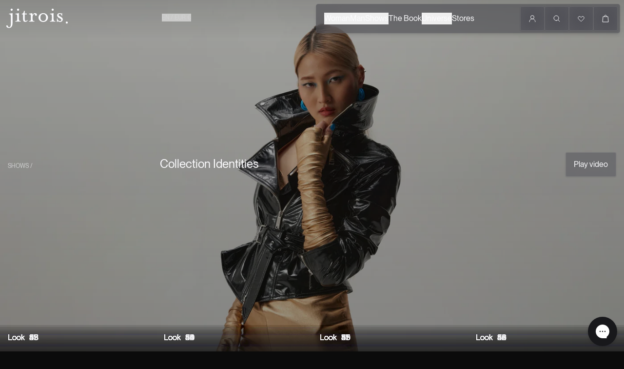

--- FILE ---
content_type: text/html
request_url: https://jitrois.com/pages/shows/autmn-winter-23?portfolioCats=3870%2C3870
body_size: 26528
content:
<!DOCTYPE html><html lang="en"><head><meta charSet="utf-8"/><meta name="viewport" content="width=device-width,initial-scale=1"/><meta name="theme-color" content="#0B0B0B"/><meta name="msvalidate.01" content="A352E6A0AF9A652267361BBB572B8468"/><title>Collection Identities | Jitrois</title><meta property="og:title" content="Collection Identities | Jitrois"/><meta property="twitter:title" content="Collection Identities | Jitrois"/><meta name="description" content="Explore the official Jitrois online store, the finest Parisian leather house. Discover the latest ready-to-wear collections for Women and Men in stretch..."/><meta property="og:description" content="Explore the official Jitrois online store, the finest Parisian leather house. Discover the latest ready-to-wear collections for Women and Men in stretch..."/><meta property="twitter:description" content="Explore the official Jitrois online store, the finest Parisian leather house. Discover the latest ready-to-wear collections for Women and Men in stretch..."/><meta property="twitter:site" content="@jitroisparis"/><meta property="twitter:creator" content="@jitroisparis"/><link rel="canonical" href="https://jitrois.com/pages/shows/autmn-winter-23"/><meta property="og:url" content="https://jitrois.com/pages/shows/autmn-winter-23"/><meta name="robots" content="index,follow"/><meta property="og:image:url" content="https://cdn.shopify.com/s/files/1/0814/4125/9865/files/logo-jitrois.svg?v=1709905892"/><meta property="og:image:secure_url" content="https://cdn.shopify.com/s/files/1/0814/4125/9865/files/logo-jitrois.svg?v=1709905892"/><meta property="og:image:type" content="image/jpeg"/><script type="application/ld+json">{"@context":"https://schema.org","@type":"Organization","name":"Jitrois","logo":"https://cdn.shopify.com/s/files/1/0814/4125/9865/files/logo-jitrois.svg?v=1709905892","sameAs":["https://twitter.com/jitroisparis","https://facebook.com/jitroisparis","https://instagram.com/jitroisparis","https://youtube.com/jitroisofficiel","https://tiktok.com/@jitroisparis"],"url":"https://jitrois.com/pages/shows/autmn-winter-23?portfolioCats=3870%2C3870","potentialAction":{"@type":"SearchAction","target":"https://jitrois.com/pages/shows/autmn-winter-23?portfolioCats=3870%2C3870search?q={search_term}","query":"required name='search_term'"}}</script><script type="application/ld+json">{"@context":"https://schema.org","@graph":[{"@type":"BreadcrumbList","itemListElement":[{"@type":"ListItem","position":1,"name":"Home","item":"https://jitrois.com/"},{"@type":"ListItem","position":2,"name":"Shows"},{"@type":"ListItem","position":3,"name":"Collection Identities","item":"https://jitrois.com/pages/shows/autmn-winter-23?portfolioCats=3870%2C3870"}]},{"@type":["WebPage","CollectionPage"],"@id":"https://jitrois.com/pages/shows/autmn-winter-23?portfolioCats=3870%2C3870#webpage","url":"https://jitrois.com/pages/shows/autmn-winter-23?portfolioCats=3870%2C3870","name":"Collection Identities","description":"Jean-Claude Jitrois, the creator of stretch leather, bases each of his collections on the knowledge gathered during his time as a psychologist - his pro...","image":"https://cdn.shopify.com/s/files/1/0814/4125/9865/files/jitrois-leather-collection-automne-winter-2023-24-hero.webp?v=1712158108","isPartOf":{"@id":"https://jitrois.com/#website"},"inLanguage":"en","mainEntity":{"@type":"ItemList","name":"Collection Identities Looks","itemListOrder":"http://schema.org/ItemListOrderAscending","numberOfItems":56,"itemListElement":[{"@type":"ListItem","position":1,"name":"Look 1","item":{"@type":"ImageObject","url":"https://cdn.shopify.com/s/files/1/0814/4125/9865/files/jitrois-leather-look-1-automne-hiver-2023.webp?v=1715774268","caption":"jitrois look 1 in stretch leather - fashion show automne winter 2023"}},{"@type":"ListItem","position":2,"name":"Look 2","item":{"@type":"ImageObject","url":"https://cdn.shopify.com/s/files/1/0814/4125/9865/files/jitrois-leather-look-2-automne-hiver-2023.webp?v=1715774268","caption":"jitrois look 2 in stretch leather - fashion show automne winter 2023"}},{"@type":"ListItem","position":3,"name":"Look 3","item":{"@type":"ImageObject","url":"https://cdn.shopify.com/s/files/1/0814/4125/9865/files/jitrois-leather-look-16-automne-hiver-2023.webp?v=1715774267","caption":"jitrois look 16 in stretch leather - fashion show automne winter 2023"}},{"@type":"ListItem","position":4,"name":"Look 4","item":{"@type":"ImageObject","url":"https://cdn.shopify.com/s/files/1/0814/4125/9865/files/jitrois-leather-look-15-automne-hiver-2023.webp?v=1715774267","caption":"jitrois look 15 in stretch leather - fashion show automne winter 2023"}},{"@type":"ListItem","position":5,"name":"Look 5","item":{"@type":"ImageObject","url":"https://cdn.shopify.com/s/files/1/0814/4125/9865/files/jitrois-leather-look-14-automne-hiver-2023.webp?v=1715774267","caption":"jitrois look 14 in stretch leather - fashion show automne winter 2023"}},{"@type":"ListItem","position":6,"name":"Look 6","item":{"@type":"ImageObject","url":"https://cdn.shopify.com/s/files/1/0814/4125/9865/files/jitrois-leather-look-13-automne-hiver-2023.webp?v=1715774267","caption":"jitrois look 13 in stretch leather - fashion show automne winter 2023"}},{"@type":"ListItem","position":7,"name":"Look 7","item":{"@type":"ImageObject","url":"https://cdn.shopify.com/s/files/1/0814/4125/9865/files/jitrois-leather-look-12-automne-hiver-2023.webp?v=1715774266","caption":"jitrois look 12 in stretch leather - fashion show automne winter 2023"}},{"@type":"ListItem","position":8,"name":"Look 8","item":{"@type":"ImageObject","url":"https://cdn.shopify.com/s/files/1/0814/4125/9865/files/jitrois-leather-look-11-automne-hiver-2023.webp?v=1715774268","caption":"jitrois look 11 in stretch leather - fashion show automne winter 2023"}},{"@type":"ListItem","position":9,"name":"Look 9","item":{"@type":"ImageObject","url":"https://cdn.shopify.com/s/files/1/0814/4125/9865/files/jitrois-leather-look-10-automne-hiver-2023.webp?v=1715774266","caption":"jitrois look 10 in stretch leather - fashion show automne winter 2023"}},{"@type":"ListItem","position":10,"name":"Look 10","item":{"@type":"ImageObject","url":"https://cdn.shopify.com/s/files/1/0814/4125/9865/files/jitrois-leather-look-9-automne-hiver-2023.webp?v=1715774267","caption":"jitrois look 9 in stretch leather - fashion show automne winter 2023"}},{"@type":"ListItem","position":11,"name":"Look 11","item":{"@type":"ImageObject","url":"https://cdn.shopify.com/s/files/1/0814/4125/9865/files/jitrois-leather-look-8-automne-hiver-2023.webp?v=1715774267","caption":"jitrois look 8 in stretch leather - fashion show automne winter 2023"}},{"@type":"ListItem","position":12,"name":"Look 12","item":{"@type":"ImageObject","url":"https://cdn.shopify.com/s/files/1/0814/4125/9865/files/jitrois-leather-look-7-automne-hiver-2023.webp?v=1715774267","caption":"jitrois look 7 in stretch leather - fashion show automne winter 2023"}},{"@type":"ListItem","position":13,"name":"Look 13","item":{"@type":"ImageObject","url":"https://cdn.shopify.com/s/files/1/0814/4125/9865/files/jitrois-leather-look-6-automne-hiver-2023.webp?v=1715774267","caption":"jitrois look 6 in stretch leather - fashion show automne winter 2023"}},{"@type":"ListItem","position":14,"name":"Look 14","item":{"@type":"ImageObject","url":"https://cdn.shopify.com/s/files/1/0814/4125/9865/files/jitrois-leather-look-5-automne-hiver-2023.webp?v=1715774267","caption":"jitrois look 5 in stretch leather - fashion show automne winter 2023"}},{"@type":"ListItem","position":15,"name":"Look 15","item":{"@type":"ImageObject","url":"https://cdn.shopify.com/s/files/1/0814/4125/9865/files/jitrois-leather-look-4-automne-hiver-2023.webp?v=1715774267","caption":"jitrois look 4 in stretch leather - fashion show automne winter 2023"}},{"@type":"ListItem","position":16,"name":"Look 16","item":{"@type":"ImageObject","url":"https://cdn.shopify.com/s/files/1/0814/4125/9865/files/jitrois-leather-look-3-automne-hiver-2023.webp?v=1715774267","caption":"jitrois look 3 in stretch leather - fashion show automne winter 2023"}},{"@type":"ListItem","position":17,"name":"Look 17","item":{"@type":"ImageObject","url":"https://cdn.shopify.com/s/files/1/0814/4125/9865/files/jitrois-leather-look-56-automne-hiver-2023.webp?v=1715774267","caption":"jitrois look 56 in stretch leather - fashion show automne winter 2023"}},{"@type":"ListItem","position":18,"name":"Look 18","item":{"@type":"ImageObject","url":"https://cdn.shopify.com/s/files/1/0814/4125/9865/files/jitrois-leather-look-55-automne-hiver-2023.webp?v=1715774266","caption":"jitrois look 55 in stretch leather - fashion show automne winter 2023"}},{"@type":"ListItem","position":19,"name":"Look 19","item":{"@type":"ImageObject","url":"https://cdn.shopify.com/s/files/1/0814/4125/9865/files/jitrois-leather-look-54-automne-hiver-2023.webp?v=1715774267","caption":"jitrois look 54 in stretch leather - fashion show automne winter 2023"}},{"@type":"ListItem","position":20,"name":"Look 20","item":{"@type":"ImageObject","url":"https://cdn.shopify.com/s/files/1/0814/4125/9865/files/jitrois-leather-look-52-automne-hiver-2023.webp?v=1715774267","caption":"jitrois look 52 in stretch leather - fashion show automne winter 2023"}},{"@type":"ListItem","position":21,"name":"Look 21","item":{"@type":"ImageObject","url":"https://cdn.shopify.com/s/files/1/0814/4125/9865/files/jitrois-leather-look-51-automne-hiver-2023.webp?v=1715774267","caption":"jitrois look 51 in stretch leather - fashion show automne winter 2023"}},{"@type":"ListItem","position":22,"name":"Look 22","item":{"@type":"ImageObject","url":"https://cdn.shopify.com/s/files/1/0814/4125/9865/files/jitrois-leather-look-53-automne-hiver-2023.webp?v=1715774267","caption":"jitrois look 53 in stretch leather - fashion show automne winter 2023"}},{"@type":"ListItem","position":23,"name":"Look 23","item":{"@type":"ImageObject","url":"https://cdn.shopify.com/s/files/1/0814/4125/9865/files/jitrois-leather-look-50-automne-hiver-2023.webp?v=1715774267","caption":"jitrois look 50 in stretch leather - fashion show automne winter 2023"}},{"@type":"ListItem","position":24,"name":"Look 24","item":{"@type":"ImageObject","url":"https://cdn.shopify.com/s/files/1/0814/4125/9865/files/jitrois-leather-look-49-automne-hiver-2023.webp?v=1715774267","caption":"jitrois look 49 in stretch leather - fashion show automne winter 2023"}},{"@type":"ListItem","position":25,"name":"Look 25","item":{"@type":"ImageObject","url":"https://cdn.shopify.com/s/files/1/0814/4125/9865/files/jitrois-leather-look-47-automne-hiver-2023.webp?v=1715774266","caption":"jitrois look 47 in stretch leather - fashion show automne winter 2023"}},{"@type":"ListItem","position":26,"name":"Look 26","item":{"@type":"ImageObject","url":"https://cdn.shopify.com/s/files/1/0814/4125/9865/files/jitrois-leather-look-48-automne-hiver-2023.webp?v=1715774267","caption":"jitrois look 48 in stretch leather - fashion show automne winter 2023"}},{"@type":"ListItem","position":27,"name":"Look 27","item":{"@type":"ImageObject","url":"https://cdn.shopify.com/s/files/1/0814/4125/9865/files/jitrois-leather-look-46-automne-hiver-2023.webp?v=1715774267","caption":"jitrois look 46 in stretch leather - fashion show automne winter 2023"}},{"@type":"ListItem","position":28,"name":"Look 28","item":{"@type":"ImageObject","url":"https://cdn.shopify.com/s/files/1/0814/4125/9865/files/jitrois-leather-look-45-automne-hiver-2023.webp?v=1715774267","caption":"jitrois look 45 in stretch leather - fashion show automne winter 2023"}},{"@type":"ListItem","position":29,"name":"Look 29","item":{"@type":"ImageObject","url":"https://cdn.shopify.com/s/files/1/0814/4125/9865/files/jitrois-leather-look-44-automne-hiver-2023.webp?v=1715774267","caption":"jitrois look 44 in stretch leather - fashion show automne winter 2023"}},{"@type":"ListItem","position":30,"name":"Look 30","item":{"@type":"ImageObject","url":"https://cdn.shopify.com/s/files/1/0814/4125/9865/files/jitrois-leather-look-43-automne-hiver-2023.webp?v=1715774266","caption":"jitrois look 43 in stretch leather - fashion show automne winter 2023"}},{"@type":"ListItem","position":31,"name":"Look 31","item":{"@type":"ImageObject","url":"https://cdn.shopify.com/s/files/1/0814/4125/9865/files/jitrois-leather-look-42-automne-hiver-2023.webp?v=1715774267","caption":"jitrois look 42 in stretch leather - fashion show automne winter 2023"}},{"@type":"ListItem","position":32,"name":"Look 32","item":{"@type":"ImageObject","url":"https://cdn.shopify.com/s/files/1/0814/4125/9865/files/jitrois-leather-look-41-automne-hiver-2023.webp?v=1715774267","caption":"jitrois look 41 in stretch leather - fashion show automne winter 2023"}},{"@type":"ListItem","position":33,"name":"Look 33","item":{"@type":"ImageObject","url":"https://cdn.shopify.com/s/files/1/0814/4125/9865/files/jitrois-leather-look-40-automne-hiver-2023.webp?v=1715774267","caption":"jitrois look 40 in stretch leather - fashion show automne winter 2023"}},{"@type":"ListItem","position":34,"name":"Look 34","item":{"@type":"ImageObject","url":"https://cdn.shopify.com/s/files/1/0814/4125/9865/files/jitrois-leather-look-39-automne-hiver-2023.webp?v=1715774267","caption":"jitrois look 39 in stretch leather - fashion show automne winter 2023"}},{"@type":"ListItem","position":35,"name":"Look 35","item":{"@type":"ImageObject","url":"https://cdn.shopify.com/s/files/1/0814/4125/9865/files/jitrois-leather-look-38-automne-hiver-2023.webp?v=1715774267","caption":"jitrois look 38 in stretch leather - fashion show automne winter 2023"}},{"@type":"ListItem","position":36,"name":"Look 36","item":{"@type":"ImageObject","url":"https://cdn.shopify.com/s/files/1/0814/4125/9865/files/jitrois-leather-look-37-automne-hiver-2023.webp?v=1715774267","caption":"jitrois look 37 in stretch leather - fashion show automne winter 2023"}},{"@type":"ListItem","position":37,"name":"Look 37","item":{"@type":"ImageObject","url":"https://cdn.shopify.com/s/files/1/0814/4125/9865/files/jitrois-leather-look-36-automne-hiver-2023.webp?v=1715774266","caption":"jitrois look 36 in stretch leather - fashion show automne winter 2023"}},{"@type":"ListItem","position":38,"name":"Look 38","item":{"@type":"ImageObject","url":"https://cdn.shopify.com/s/files/1/0814/4125/9865/files/jitrois-leather-look-35-automne-hiver-2023.webp?v=1715774267","caption":"jitrois look 35 in stretch leather - fashion show automne winter 2023"}},{"@type":"ListItem","position":39,"name":"Look 39","item":{"@type":"ImageObject","url":"https://cdn.shopify.com/s/files/1/0814/4125/9865/files/jitrois-leather-look-34-automne-hiver-2023.webp?v=1715774267","caption":"jitrois look 34 in stretch leather - fashion show automne winter 2023"}},{"@type":"ListItem","position":40,"name":"Look 40","item":{"@type":"ImageObject","url":"https://cdn.shopify.com/s/files/1/0814/4125/9865/files/jitrois-leather-look-33-automne-hiver-2023.webp?v=1715774267","caption":"jitrois look 33 in stretch leather - fashion show automne winter 2023"}},{"@type":"ListItem","position":41,"name":"Look 41","item":{"@type":"ImageObject","url":"https://cdn.shopify.com/s/files/1/0814/4125/9865/files/jitrois-leather-look-32-automne-hiver-2023.webp?v=1715774267","caption":"jitrois look 32 in stretch leather - fashion show automne winter 2023"}},{"@type":"ListItem","position":42,"name":"Look 42","item":{"@type":"ImageObject","url":"https://cdn.shopify.com/s/files/1/0814/4125/9865/files/jitrois-leather-look-31-automne-hiver-2023.webp?v=1715774268","caption":"jitrois look 31 in stretch leather - fashion show automne winter 2023"}},{"@type":"ListItem","position":43,"name":"Look 43","item":{"@type":"ImageObject","url":"https://cdn.shopify.com/s/files/1/0814/4125/9865/files/jitrois-leather-look-30-automne-hiver-2023.webp?v=1715774267","caption":"jitrois look 30 in stretch leather - fashion show automne winter 2023"}},{"@type":"ListItem","position":44,"name":"Look 44","item":{"@type":"ImageObject","url":"https://cdn.shopify.com/s/files/1/0814/4125/9865/files/jitrois-leather-look-29-automne-hiver-2023.webp?v=1715774267","caption":"jitrois look 29 in stretch leather - fashion show automne winter 2023"}},{"@type":"ListItem","position":45,"name":"Look 45","item":{"@type":"ImageObject","url":"https://cdn.shopify.com/s/files/1/0814/4125/9865/files/jitrois-leather-look-28-automne-hiver-2023.webp?v=1715774267","caption":"jitrois look 28 in stretch leather - fashion show automne winter 2023"}},{"@type":"ListItem","position":46,"name":"Look 46","item":{"@type":"ImageObject","url":"https://cdn.shopify.com/s/files/1/0814/4125/9865/files/jitrois-leather-look-27-automne-hiver-2023.webp?v=1715774267","caption":"jitrois look 27 in stretch leather - fashion show automne winter 2023"}},{"@type":"ListItem","position":47,"name":"Look 47","item":{"@type":"ImageObject","url":"https://cdn.shopify.com/s/files/1/0814/4125/9865/files/jitrois-leather-look-26-automne-hiver-2023.webp?v=1715774267","caption":"jitrois look 26 in stretch leather - fashion show automne winter 2023"}},{"@type":"ListItem","position":48,"name":"Look 48","item":{"@type":"ImageObject","url":"https://cdn.shopify.com/s/files/1/0814/4125/9865/files/jitrois-leather-look-25-automne-hiver-2023.webp?v=1715774267","caption":"jitrois look 25 in stretch leather - fashion show automne winter 2023"}},{"@type":"ListItem","position":49,"name":"Look 49","item":{"@type":"ImageObject","url":"https://cdn.shopify.com/s/files/1/0814/4125/9865/files/jitrois-leather-look-24-automne-hiver-2023.webp?v=1715774268","caption":"jitrois look 24 in stretch leather - fashion show automne winter 2023"}},{"@type":"ListItem","position":50,"name":"Look 50","item":{"@type":"ImageObject","url":"https://cdn.shopify.com/s/files/1/0814/4125/9865/files/jitrois-leather-look-22-automne-hiver-2023.webp?v=1715774268","caption":"jitrois look 22 in stretch leather - fashion show automne winter 2023"}},{"@type":"ListItem","position":51,"name":"Look 51","item":{"@type":"ImageObject","url":"https://cdn.shopify.com/s/files/1/0814/4125/9865/files/jitrois-leather-look-23-automne-hiver-2023.webp?v=1715774267","caption":"jitrois look 23 in stretch leather - fashion show automne winter 2023"}},{"@type":"ListItem","position":52,"name":"Look 52","item":{"@type":"ImageObject","url":"https://cdn.shopify.com/s/files/1/0814/4125/9865/files/jitrois-leather-look-21-automne-hiver-2023.webp?v=1715774267","caption":"jitrois look 21 in stretch leather - fashion show automne winter 2023"}},{"@type":"ListItem","position":53,"name":"Look 53","item":{"@type":"ImageObject","url":"https://cdn.shopify.com/s/files/1/0814/4125/9865/files/jitrois-leather-look-20-automne-hiver-2023.webp?v=1715774267","caption":"jitrois look 20 in stretch leather - fashion show automne winter 2023"}},{"@type":"ListItem","position":54,"name":"Look 54","item":{"@type":"ImageObject","url":"https://cdn.shopify.com/s/files/1/0814/4125/9865/files/jitrois-leather-look-19-automne-hiver-2023.webp?v=1715776221","caption":"jitrois look 25 in stretch leather - fashion show automne winter 2023"}},{"@type":"ListItem","position":55,"name":"Look 55","item":{"@type":"ImageObject","url":"https://cdn.shopify.com/s/files/1/0814/4125/9865/files/jitrois-leather-look-18-automne-hiver-2023.webp?v=1715774268","caption":"jitrois look 18 in stretch leather - fashion show automne winter 2023"}},{"@type":"ListItem","position":56,"name":"Look 56","item":{"@type":"ImageObject","url":"https://cdn.shopify.com/s/files/1/0814/4125/9865/files/jitrois-leather-look-17-automne-hiver-2023.webp?v=1715774267","caption":"jitrois look 17 in stretch leather - fashion show automne winter 2023"}}]}}]}</script><link rel="alternate" hrefLang="en" href="https://jitrois.com/pages/shows/autmn-winter-23"/><link rel="alternate" hrefLang="fr" href="https://jitrois.com/fr-fr/pages/shows/autmn-winter-23"/><link rel="alternate" hrefLang="x-default" href="https://jitrois.com/pages/shows/autmn-winter-23"/><link rel="stylesheet" href="https://cdn.shopify.com/oxygen-v2/30579/18180/37533/2801781/build/_assets/app-UUI7PW4C.css"/><link rel="preconnect" href="https://cdn.shopify.com"/><link rel="preconnect" href="https://shop.app"/><link rel="icon" type="image/png" sizes="48x48" href="/favicon-48x48.png"/><link rel="icon" type="image/x-icon" href="/favicon.ico"/><link rel="icon" type="image/svg+xml" href="/favicon.svg"/><link rel="apple-touch-icon" sizes="180x180" href="/apple-touch-icon.png"/></head><body><noscript><iframe src="https://www.googletagmanager.com/ns.html?id=GTM-MCS82TJ" height="0" width="0" style="display:none;visibility:hidden"></iframe></noscript><div class="bg-gradient-to-b from-zinc-900/15 to-transparent pointer-events-none fixed top-0 w-full z-[10] h-20"></div><header class="fixed top-0 w-full z-[2147483004] flex items-center justify-between lg:grid grid-cols-2 gap-4 p-2 pointer-events-none "><div><a class="inline-block pointer-events-auto pl-1 pt-1" title="Jitrois logo" data-discover="true" href="/"><svg width="138" height="46" viewBox="0 0 138 46" fill="none" class="w-24 h-8 md:w-32 md:h-12" preserveAspectRatio="xMidYMid meet"><path fill-rule="evenodd" clip-rule="evenodd" d="M136.291 31.332C135.864 30.8965 135.336 30.6785 134.704 30.6785C134.072 30.6785 133.543 30.8965 133.117 31.332C132.691 31.7681 132.479 32.309 132.479 32.9553C132.479 33.6022 132.691 34.1432 133.117 34.5786C133.543 35.0141 134.072 35.2322 134.704 35.2322C135.336 35.2322 135.864 35.0141 136.291 34.5786C136.716 34.1432 136.929 33.6024 136.929 32.9553C136.929 32.3089 136.716 31.7681 136.291 31.332Z" fill="#FCFCFE"></path><path d="M6.91416 14.5496C7.77939 14.5496 8.48067 14.6211 9.01802 14.7622C9.55451 14.9041 9.97014 15.1965 10.2648 15.6391C10.5586 16.0825 10.7583 16.702 10.8621 17.4994C10.9661 18.2966 11.0179 19.3688 11.0179 20.7149V34.8528C11.0179 36.5179 10.9221 37.8907 10.7323 38.9719C10.5416 40.0523 10.2728 40.9027 9.92706 41.5231C9.58043 42.1426 9.19084 42.5679 8.75829 42.7988C8.32489 43.0288 7.84925 43.1442 7.32968 43.1442C6.39459 43.1442 5.75343 42.9316 5.40765 42.5064C5.06103 42.0811 4.78426 41.6028 4.5765 41.0713C4.36875 40.5398 4.14383 40.0614 3.90114 39.6363C3.65931 39.211 3.1917 38.9985 2.49857 38.9985C2.01405 38.9985 1.6415 39.1488 1.38165 39.4502C1.12193 39.7508 0.992065 40.1146 0.992065 40.5398C0.992065 40.9651 1.12193 41.4343 1.38165 41.9484C1.64138 42.4615 2.03097 42.94 2.55042 43.3834C3.06987 43.8261 3.71116 44.189 4.47244 44.473C5.23373 44.7562 6.09981 44.8983 7.06983 44.8983C8.07392 44.8983 9.03493 44.7031 9.95286 44.3136C10.8701 43.9234 11.6753 43.3213 12.3684 42.5065C13.0608 41.691 13.6232 40.6545 14.0566 39.3972C14.4893 38.139 14.7059 36.6242 14.7059 34.8528V12.1046L6.91392 13.4333V14.5496H6.91416ZM12.8361 2.16553C12.2127 2.16553 11.6754 2.3964 11.2258 2.85653C10.7754 3.3174 10.5504 3.86632 10.5504 4.50414C10.5504 5.17771 10.7752 5.74493 11.2258 6.20493C11.6755 6.6658 12.2127 6.89593 12.8361 6.89593C13.4595 6.89593 13.996 6.66593 14.4465 6.20493C14.8962 5.7448 15.1218 5.17758 15.1218 4.50414C15.1218 3.86632 14.8962 3.3174 14.4465 2.85653C13.996 2.3964 13.4595 2.16553 12.8361 2.16553ZM29.6408 28.4748C29.3462 28.0147 29.1473 27.377 29.0435 26.5615C28.9395 25.7468 28.8877 24.6837 28.8877 23.3724V12.1046L21.0956 13.4333V14.5495C21.9609 14.5495 22.6622 14.621 23.1995 14.762C23.736 14.904 24.1516 15.1964 24.4463 15.639C24.7401 16.0824 24.9398 16.7019 25.0436 17.4993C25.1476 18.2965 25.1994 19.3687 25.1994 20.7148V23.3723C25.1994 24.6836 25.1474 25.7467 25.0436 26.5613C24.9397 27.3769 24.7401 28.0147 24.4463 28.4747C24.1516 28.9356 23.7361 29.237 23.1995 29.3783C22.6622 29.5202 21.9609 29.5908 21.0956 29.5908V30.707H32.9916V29.5908C32.1255 29.5908 31.4242 29.5202 30.8877 29.3783C30.3502 29.2373 29.9346 28.9358 29.6408 28.4748ZM27.0175 6.89593C27.6409 6.89593 28.1774 6.66593 28.6278 6.20493C29.0775 5.7448 29.3032 5.17758 29.3032 4.50414C29.3032 3.86632 29.0775 3.3174 28.6278 2.85653C28.1774 2.3964 27.6409 2.16553 27.0175 2.16553C26.3941 2.16553 25.8568 2.3964 25.4072 2.85653C24.9567 3.3174 24.7318 3.86632 24.7318 4.50414C24.7318 5.17771 24.9566 5.74493 25.4072 6.20493C25.8568 6.66593 26.3941 6.89593 27.0175 6.89593ZM44.1598 29.3253C43.3286 29.3253 42.7313 28.9981 42.3676 28.3421C42.004 27.6868 41.8221 26.7393 41.8221 25.4985V14.8685H46.3415V13.0082H41.8221V7.16167H40.0559C39.8822 8.8982 39.4586 10.3158 38.7832 11.4136C38.1078 12.5123 36.991 13.239 35.4326 13.5927V14.8684H38.1338V25.4984C38.1338 27.5538 38.5753 29.0595 39.4584 30.0161C40.3415 30.9728 41.5103 31.4511 42.9649 31.4511C43.8301 31.4511 44.7741 31.1763 45.7959 30.6273C46.8171 30.0783 47.692 29.3434 48.4192 28.4215L47.5361 27.5179C46.2897 28.7231 45.1639 29.3253 44.1598 29.3253ZM67.6398 13.2474C67.2932 12.9111 66.8687 12.6362 66.3671 12.4236C65.8647 12.211 65.2502 12.1046 64.523 12.1046C63.4841 12.1046 62.445 12.4767 61.4061 13.2208C60.3672 13.9648 59.5879 14.8684 59.0685 15.9315C59.0336 15.6483 58.9816 15.312 58.9127 14.9216C58.8428 14.532 58.7649 14.1509 58.6789 13.7788C58.592 13.4067 58.5052 13.0703 58.4192 12.7689C58.3323 12.4683 58.2544 12.2465 58.1854 12.1045L51.2763 13.4332V14.5493C52.1416 14.5493 52.8428 14.6208 53.3802 14.7619C53.9167 14.9039 54.3323 15.1963 54.627 15.6388C54.9208 16.0823 55.1205 16.7018 55.2243 17.4991C55.3283 18.2964 55.3801 19.3685 55.3801 20.7147V23.3722C55.3801 24.6835 55.3281 25.7466 55.2243 26.5612C55.1204 27.3767 54.9208 28.0146 54.627 28.4746C54.3323 28.9354 53.9168 29.2369 53.3802 29.3781C52.8428 29.5201 52.1416 29.5907 51.2763 29.5907V30.7068H63.1723V29.5907C62.3062 29.5907 61.6049 29.5201 61.0684 29.3781C60.5311 29.2369 60.1155 28.9354 59.8216 28.4746C59.527 28.0144 59.3281 27.3767 59.2243 26.5612C59.1203 25.7466 59.0685 24.6835 59.0685 23.3722V20.4489C59.0685 19.386 59.2243 18.465 59.536 17.6852C59.8477 16.9061 60.2113 16.2592 60.6268 15.7452C61.0425 15.232 61.475 14.8507 61.9255 14.6024C62.3752 14.355 62.7566 14.2303 63.0683 14.2303C64.1762 14.2303 64.7306 14.815 64.7306 15.9843C64.7306 16.4809 64.9124 16.9236 65.2761 17.313C65.6398 17.7032 66.0634 17.8976 66.5488 17.8976C67.345 17.8976 67.8905 17.6319 68.1852 17.1004C68.479 16.5689 68.6267 16.0026 68.6267 15.3996C68.6267 15.0807 68.5489 14.7269 68.393 14.3367C68.2372 13.9475 67.9856 13.5845 67.6398 13.2474ZM90.1065 14.9482C89.1536 14.0804 88.0456 13.3894 86.7819 12.8753C85.5173 12.3622 84.1586 12.1046 82.7041 12.1046C81.2495 12.1046 79.89 12.362 78.6262 12.8753C77.3617 13.3894 76.2536 14.0804 75.3016 14.9482C74.3488 15.8169 73.5955 16.8441 73.042 18.0309C72.4876 19.2185 72.2108 20.4849 72.2108 21.8311C72.2108 23.1781 72.4876 24.4445 73.042 25.6312C73.5955 26.8189 74.3488 27.8553 75.3016 28.7406C76.2537 29.6267 77.3617 30.3268 78.6262 30.8399C79.89 31.3531 81.2495 31.6106 82.7041 31.6106C84.1586 31.6106 85.5173 31.3532 86.7819 30.8399C88.0457 30.3268 89.1536 29.6267 90.1065 28.7406C91.0586 27.8553 91.8119 26.8189 92.3663 25.6312C92.9198 24.4445 93.1974 23.1781 93.1974 21.8311C93.1974 20.4849 92.9198 19.2184 92.3663 18.0309C91.8118 16.8441 91.0585 15.8168 90.1065 14.9482ZM88.6259 24.8341C88.3832 25.7735 88.0025 26.5881 87.4831 27.2791C86.9636 27.9701 86.3053 28.5199 85.5091 28.9267C84.712 29.3345 83.7769 29.5379 82.7039 29.5379C81.6301 29.5379 80.704 29.3344 79.9247 28.9267C79.1455 28.5198 78.4962 27.97 77.9767 27.2791C77.4571 26.5882 77.0676 25.7735 76.8079 24.8341C76.5482 23.8957 76.4183 22.8941 76.4183 21.8312C76.4183 20.7682 76.5482 19.7675 76.8079 18.8282C77.0676 17.8898 77.4572 17.0743 77.9767 16.3833C78.4961 15.6923 79.1454 15.1433 79.9247 14.7356C80.7039 14.3287 81.6301 14.1245 82.7039 14.1245C83.7769 14.1245 84.712 14.3288 85.5091 14.7356C86.3053 15.1433 86.9636 15.6924 87.4831 16.3833C88.0025 17.0743 88.3832 17.8898 88.6259 18.8282C88.8677 19.7675 88.9896 20.7682 88.9896 21.8312C88.9896 22.8941 88.8679 23.8957 88.6259 24.8341ZM103.587 6.89593C104.21 6.89593 104.747 6.66593 105.197 6.20493C105.647 5.7448 105.872 5.17758 105.872 4.50414C105.872 3.86632 105.647 3.3174 105.197 2.85653C104.747 2.3964 104.21 2.16553 103.587 2.16553C102.963 2.16553 102.426 2.3964 101.976 2.85653C101.526 3.3174 101.301 3.86632 101.301 4.50414C101.301 5.17771 101.526 5.74493 101.976 6.20493C102.426 6.66593 102.963 6.89593 103.587 6.89593ZM106.21 28.4748C105.915 28.0147 105.717 27.377 105.613 26.5615C105.509 25.7468 105.457 24.6837 105.457 23.3724V12.1046L97.665 13.4333V14.5495C98.5302 14.5495 99.2315 14.621 99.7688 14.762C100.305 14.904 100.721 15.1964 101.016 15.639C101.309 16.0824 101.509 16.7019 101.613 17.4993C101.717 18.2965 101.769 19.3687 101.769 20.7148V23.3723C101.769 24.6836 101.717 25.7467 101.613 26.5613C101.509 27.3769 101.309 28.0147 101.016 28.4747C100.721 28.9356 100.305 29.237 99.7688 29.3783C99.2315 29.5202 98.5302 29.5908 97.665 29.5908V30.707H109.561V29.5908C108.695 29.5908 107.994 29.5202 107.457 29.3783C106.919 29.2373 106.504 28.9358 106.21 28.4748ZM124.937 23.0535C124.313 22.1683 123.43 21.3885 122.287 20.7149L119.794 19.333C118.616 18.6952 117.794 18.1554 117.326 17.712C116.859 17.2693 116.625 16.7287 116.625 16.0909C116.625 15.4182 116.841 14.8684 117.275 14.4433C117.707 14.018 118.374 13.8054 119.274 13.8054C119.932 13.8054 120.521 13.93 121.041 14.1775C121.56 14.4258 122.002 14.7622 122.365 15.1874C122.729 15.6127 123.006 16.091 123.197 16.6225C123.386 17.154 123.482 17.7037 123.482 18.2701H124.573V12.1046H123.482C123.482 12.9202 123.378 13.3271 123.171 13.3271C122.997 13.3271 122.798 13.2656 122.573 13.1411C122.348 13.0173 122.062 12.8753 121.716 12.7158C121.37 12.5564 120.963 12.4152 120.495 12.2906C120.028 12.1668 119.448 12.1045 118.755 12.1045C118.097 12.1045 117.457 12.2199 116.833 12.45C116.21 12.6808 115.647 13.0081 115.145 13.4332C114.642 13.8585 114.244 14.3725 113.95 14.9746C113.655 15.5776 113.508 16.2328 113.508 16.9411C113.508 17.7915 113.768 18.7134 114.288 19.7049C114.807 20.6972 115.69 21.5478 116.937 22.2561L119.846 23.8505C120.746 24.3471 121.456 24.8429 121.976 25.3387C122.495 25.8353 122.755 26.42 122.755 27.0927C122.755 27.8367 122.477 28.4746 121.924 29.006C121.37 29.5375 120.659 29.8033 119.794 29.8033C118.859 29.8033 118.045 29.6089 117.353 29.2186C116.66 28.8291 116.071 28.3333 115.586 27.7304C115.101 27.1283 114.737 26.4814 114.496 25.7904C114.253 25.0994 114.132 24.4533 114.132 23.8504H113.041V31.6103H114.132C114.132 30.9724 114.184 30.5299 114.288 30.2816C114.392 30.0341 114.564 29.9095 114.807 29.9095C114.98 29.9095 115.223 29.9984 115.534 30.1752C115.846 30.3529 116.21 30.5473 116.625 30.7599C117.041 30.9724 117.508 31.1668 118.028 31.3445C118.547 31.5214 119.101 31.6103 119.69 31.6103C120.521 31.6103 121.317 31.4774 122.08 31.2117C122.841 30.9459 123.499 30.5564 124.054 30.0424C124.607 29.5292 125.049 28.9179 125.378 28.2087C125.707 27.5003 125.872 26.703 125.872 25.8169C125.872 24.8607 125.56 23.9397 124.937 23.0535Z" fill="#FCFCFE"></path></svg></a></div><div class="flex justify-end"><div class="grow bg-t-1 flex justify-between backdrop-blur-xl rounded-md p-1 pointer-events-auto"><nav class="header-menu-desktop" role="navigation"><button class="p-4 lg:p-0 flex justify-between items-center lg:justify-start border-b border-zinc-200/10 lg:border-none transition hover:opacity-80 ">Woman<span class="block lg:hidden bg-t-1 w-6 h-6 flex items-center justify-center rounded-sm"><svg class="w-2 h-2" viewBox="0 0 532 532"><path fill="currentColor" d="M176.34 520.646c-13.793 13.805-36.208 13.805-50.001 0-13.785-13.804-13.785-36.238 0-50.034L330.78 266 126.34 61.391c-13.785-13.805-13.785-36.239 0-50.044 13.793-13.796 36.208-13.796 50.002 0 22.928 22.947 206.395 206.507 229.332 229.454a35.065 35.065 0 0 1 10.326 25.126c0 9.2-3.393 18.26-10.326 25.2-45.865 45.901-206.404 206.564-229.332 229.52Z"></path></svg></span></button><button class="p-4 lg:p-0 flex justify-between items-center lg:justify-start border-b border-zinc-200/10 lg:border-none transition hover:opacity-80 ">Man<span class="block lg:hidden bg-t-1 w-6 h-6 flex items-center justify-center rounded-sm"><svg class="w-2 h-2" viewBox="0 0 532 532"><path fill="currentColor" d="M176.34 520.646c-13.793 13.805-36.208 13.805-50.001 0-13.785-13.804-13.785-36.238 0-50.034L330.78 266 126.34 61.391c-13.785-13.805-13.785-36.239 0-50.044 13.793-13.796 36.208-13.796 50.002 0 22.928 22.947 206.395 206.507 229.332 229.454a35.065 35.065 0 0 1 10.326 25.126c0 9.2-3.393 18.26-10.326 25.2-45.865 45.901-206.404 206.564-229.332 229.52Z"></path></svg></span></button><button class="p-4 lg:p-0 flex justify-between items-center lg:justify-start border-b border-zinc-200/10 lg:border-none transition hover:opacity-80 ">Shows<span class="block lg:hidden bg-t-1 w-6 h-6 flex items-center justify-center rounded-sm"><svg class="w-2 h-2" viewBox="0 0 532 532"><path fill="currentColor" d="M176.34 520.646c-13.793 13.805-36.208 13.805-50.001 0-13.785-13.804-13.785-36.238 0-50.034L330.78 266 126.34 61.391c-13.785-13.805-13.785-36.239 0-50.044 13.793-13.796 36.208-13.796 50.002 0 22.928 22.947 206.395 206.507 229.332 229.454a35.065 35.065 0 0 1 10.326 25.126c0 9.2-3.393 18.26-10.326 25.2-45.865 45.901-206.404 206.564-229.332 229.52Z"></path></svg></span></button><a class="p-4 lg:p-0 flex flex-start border-b border-zinc-200/10 lg:border-none transition hover:opacity-80 whitespace-nowrap " data-discover="true" href="/pages/books/my-skin-remembers">The Book</a><button class="p-4 lg:p-0 flex justify-between items-center lg:justify-start border-b border-zinc-200/10 lg:border-none transition hover:opacity-80 ">Universe<span class="block lg:hidden bg-t-1 w-6 h-6 flex items-center justify-center rounded-sm"><svg class="w-2 h-2" viewBox="0 0 532 532"><path fill="currentColor" d="M176.34 520.646c-13.793 13.805-36.208 13.805-50.001 0-13.785-13.804-13.785-36.238 0-50.034L330.78 266 126.34 61.391c-13.785-13.805-13.785-36.239 0-50.044 13.793-13.796 36.208-13.796 50.002 0 22.928 22.947 206.395 206.507 229.332 229.454a35.065 35.065 0 0 1 10.326 25.126c0 9.2-3.393 18.26-10.326 25.2-45.865 45.901-206.404 206.564-229.332 229.52Z"></path></svg></span></button><a class="p-4 lg:p-0 flex flex-start border-b border-zinc-200/10 lg:border-none transition hover:opacity-80 whitespace-nowrap " data-discover="true" href="/pages/stores">Stores</a></nav><nav class="header-ctas flex gap-1" role="navigation"><button class="lg:hidden btn btn-dark flex-col items-center gap-1" title="menu"><span class="w-4 h-px bg-white block"></span><span class="w-4 h-px bg-white block"></span><span class="w-4 h-px bg-white block"></span></button><div class="hidden lg:flex gap-1"><button class="btn btn-dark " title="account"><svg width="16" height="16" viewBox="0 0 16 16" fill="none" class="w-4 h-4"><circle cx="8" cy="5.25" r="3.5" stroke="#FCFCFE"></circle><path d="M2 14.75V14.75C2 11.4363 4.68629 8.75 8 8.75V8.75C11.3137 8.75 14 11.4363 14 14.75V14.75" stroke="#FCFCFE" stroke-linecap="round"></path></svg></button></div><button class="btn btn-dark " title="Search"><svg width="16" height="16" viewBox="0 0 16 16" fill="none" class="w-4 h-4"><path d="M7.08996 12.095C9.85415 12.095 12.095 9.85415 12.095 7.08996C12.095 4.32577 9.85415 2.08496 7.08996 2.08496C4.32577 2.08496 2.08496 4.32577 2.08496 7.08996C2.08496 9.85415 4.32577 12.095 7.08996 12.095Z" stroke="#FCFCFE" stroke-linecap="round" stroke-linejoin="round"></path><path d="M13.915 13.9145L10.73 10.7295" stroke="#FCFCFE" stroke-linecap="round" stroke-linejoin="round"></path></svg></button><div class="hidden lg:flex gap-1"><button class="btn btn-dark align-start relative " title="Wishlist"><svg width="17" height="17" viewBox="0 0 17 17" fill="none" class="w-4 h-4"><path d="M8.14645 14.5202C8.24021 14.614 8.36739 14.6667 8.5 14.6667C8.63261 14.6667 8.75979 14.614 8.85355 14.5202L14.1121 9.26169C15.2812 8.09254 15.366 6.22479 14.3075 4.95459C12.9394 3.31296 10.377 3.44984 9.19161 5.22787L8.5 6.26528L7.80839 5.22787C6.62304 3.44984 4.06057 3.31296 2.69254 4.95459C1.63405 6.22479 1.71877 8.09254 2.88792 9.26169L8.14645 14.5202Z" stroke-linejoin="round"></path></svg></button></div><!--$--><button class="btn btn-dark " title="Cart"><svg width="16" height="16" viewBox="0 0 16 16" fill="none" class="w-4 h-4"><path d="M3 3.99316H13L14 14.9932H2L3 3.99316Z" stroke="#FCFCFE" stroke-linejoin="round"></path><path d="M6 4.00684V3.00684C6 1.90227 6.89543 1.00684 8 1.00684V1.00684C9.10457 1.00684 10 1.90227 10 3.00684V4.00684" stroke="#FCFCFE" stroke-linecap="round"></path></svg></button><!--/$--></nav></div></div></header><main class=""><div class="pointer-events-none bg-black w-screen h-screen top-0 left-0 fixed z-[2147483003]" style="opacity:0"></div><div class="hidden lg:flex absolute z-[2147483002] pointer-events-none lg:pl-[calc(25vw+.75rem)] flex gap-4 lg:h-[4.5rem] lg:items-center "><button class="text-left pointer-events-auto uppercase text-xs opacity-60 hover:opacity-100 transition-all">EN<!-- --> / <!-- -->EUR<!-- --> <!-- -->€</button></div><div class="relative  show flex flex-col gap-16 lg:gap-24 items-stretch bg-black"><div><div class="h-auto min-h-screen max-h-[180vw] flex flex-col overflow-clip relative"><div class="w-full h-full absolute top-0 left-0 opacity-70" style="transform:none"><div class="w-full h-full"><div class="z-10 absolute top-0 left-0 w-full h-full  from-zinc-950/20 to-transparent bg-gradient-to-t"></div><img alt="Woman wearing a Jitrois outfit in leather from Collection Automne Winter 2023-24" decoding="async" loading="eager" src="https://cdn.shopify.com/s/files/1/0814/4125/9865/files/jitrois-leather-collection-automne-winter-2023-24-hero_64x.webp?v=1712158108&amp;width=32&amp;crop=center" srcSet="https://cdn.shopify.com/s/files/1/0814/4125/9865/files/jitrois-leather-collection-automne-winter-2023-24-hero_64x.webp?v=1712158108&amp;width=32&amp;crop=center 1x, https://cdn.shopify.com/s/files/1/0814/4125/9865/files/jitrois-leather-collection-automne-winter-2023-24-hero_64x.webp?v=1712158108&amp;width=64&amp;crop=center 2x, https://cdn.shopify.com/s/files/1/0814/4125/9865/files/jitrois-leather-collection-automne-winter-2023-24-hero_64x.webp?v=1712158108&amp;width=96&amp;crop=center 3x" width="32" class="w-full h-full absolute top-0 left-0 object-cover absolute w-full h-full object-cover "/><div class="absolute w-full h-full backdrop-blur-xl rounded-md"></div><img alt="Woman wearing a Jitrois outfit in leather from Collection Automne Winter 2023-24" decoding="async" height="56.25" loading="eager" sizes="100vw" src="https://cdn.shopify.com/s/files/1/0814/4125/9865/files/jitrois-leather-collection-automne-winter-2023-24-hero.webp?v=1712158108&amp;width=100&amp;height=56&amp;crop=center" srcSet="https://cdn.shopify.com/s/files/1/0814/4125/9865/files/jitrois-leather-collection-automne-winter-2023-24-hero.webp?v=1712158108&amp;width=200&amp;height=113&amp;crop=center 200w, https://cdn.shopify.com/s/files/1/0814/4125/9865/files/jitrois-leather-collection-automne-winter-2023-24-hero.webp?v=1712158108&amp;width=400&amp;height=225&amp;crop=center 400w, https://cdn.shopify.com/s/files/1/0814/4125/9865/files/jitrois-leather-collection-automne-winter-2023-24-hero.webp?v=1712158108&amp;width=600&amp;height=338&amp;crop=center 600w, https://cdn.shopify.com/s/files/1/0814/4125/9865/files/jitrois-leather-collection-automne-winter-2023-24-hero.webp?v=1712158108&amp;width=800&amp;height=450&amp;crop=center 800w, https://cdn.shopify.com/s/files/1/0814/4125/9865/files/jitrois-leather-collection-automne-winter-2023-24-hero.webp?v=1712158108&amp;width=1000&amp;height=563&amp;crop=center 1000w, https://cdn.shopify.com/s/files/1/0814/4125/9865/files/jitrois-leather-collection-automne-winter-2023-24-hero.webp?v=1712158108&amp;width=1200&amp;height=675&amp;crop=center 1200w, https://cdn.shopify.com/s/files/1/0814/4125/9865/files/jitrois-leather-collection-automne-winter-2023-24-hero.webp?v=1712158108&amp;width=1400&amp;height=788&amp;crop=center 1400w, https://cdn.shopify.com/s/files/1/0814/4125/9865/files/jitrois-leather-collection-automne-winter-2023-24-hero.webp?v=1712158108&amp;width=1600&amp;height=900&amp;crop=center 1600w, https://cdn.shopify.com/s/files/1/0814/4125/9865/files/jitrois-leather-collection-automne-winter-2023-24-hero.webp?v=1712158108&amp;width=1800&amp;height=1013&amp;crop=center 1800w" width="100" class="w-full h-full absolute top-0 left-0 object-cover absolute w-full h-full object-cover " style="width:100%;aspect-ratio:1920/1080"/></div></div><div class="p-4 grid lg:grid-cols-4 sticky top-[calc(50%-4rem)] pb-4"><span class="opacity-60 text-xs uppercase lg:pt-5 ">Shows<!-- --> /</span><h1 class="text-2xl 2xl:text-3xl col-span-2 lg:pt-2">Collection Identities</h1><div class="lg:flex justify-end mt-4 lg:mt-0"> <a class="btn" href="https://www.youtube.com/watch?v=7jPaAQiqE14&amp;ab_channel=jitrois." target="_blank">Play video</a></div></div></div><div class=" grid-cols-2 lg:grid-cols-4 grid relative"><div id="look-0" class=" group block overflow-clip relative aspect-vertical flex flex-col"><a class="block grow w-full   group-hover:scale-105 group-hover:opacity-80 transition-all duration-500 ease-out-quint  "><img alt="jitrois look 1 in stretch leather - fashion show automne winter 2023" decoding="async" loading="eager" src="https://cdn.shopify.com/s/files/1/0814/4125/9865/files/jitrois-leather-look-1-automne-hiver-2023_64x.webp?v=1715774268&amp;width=32&amp;crop=center" srcSet="https://cdn.shopify.com/s/files/1/0814/4125/9865/files/jitrois-leather-look-1-automne-hiver-2023_64x.webp?v=1715774268&amp;width=32&amp;crop=center 1x, https://cdn.shopify.com/s/files/1/0814/4125/9865/files/jitrois-leather-look-1-automne-hiver-2023_64x.webp?v=1715774268&amp;width=64&amp;crop=center 2x, https://cdn.shopify.com/s/files/1/0814/4125/9865/files/jitrois-leather-look-1-automne-hiver-2023_64x.webp?v=1715774268&amp;width=96&amp;crop=center 3x" width="32" class="object-cover absolute h-full top-0 absolute w-full h-full object-cover "/><div class="absolute w-full h-full backdrop-blur-xl rounded-md"></div><img alt="jitrois look 1 in stretch leather - fashion show automne winter 2023" decoding="async" height="155.15308322552823" loading="lazy" sizes="100vw" src="https://cdn.shopify.com/s/files/1/0814/4125/9865/files/jitrois-leather-look-1-automne-hiver-2023.webp?v=1715774268&amp;width=100&amp;height=155&amp;crop=center" srcSet="https://cdn.shopify.com/s/files/1/0814/4125/9865/files/jitrois-leather-look-1-automne-hiver-2023.webp?v=1715774268&amp;width=200&amp;height=310&amp;crop=center 200w, https://cdn.shopify.com/s/files/1/0814/4125/9865/files/jitrois-leather-look-1-automne-hiver-2023.webp?v=1715774268&amp;width=400&amp;height=621&amp;crop=center 400w, https://cdn.shopify.com/s/files/1/0814/4125/9865/files/jitrois-leather-look-1-automne-hiver-2023.webp?v=1715774268&amp;width=600&amp;height=931&amp;crop=center 600w, https://cdn.shopify.com/s/files/1/0814/4125/9865/files/jitrois-leather-look-1-automne-hiver-2023.webp?v=1715774268&amp;width=800&amp;height=1241&amp;crop=center 800w, https://cdn.shopify.com/s/files/1/0814/4125/9865/files/jitrois-leather-look-1-automne-hiver-2023.webp?v=1715774268&amp;width=1000&amp;height=1552&amp;crop=center 1000w, https://cdn.shopify.com/s/files/1/0814/4125/9865/files/jitrois-leather-look-1-automne-hiver-2023.webp?v=1715774268&amp;width=1200&amp;height=1862&amp;crop=center 1200w, https://cdn.shopify.com/s/files/1/0814/4125/9865/files/jitrois-leather-look-1-automne-hiver-2023.webp?v=1715774268&amp;width=1400&amp;height=2172&amp;crop=center 1400w, https://cdn.shopify.com/s/files/1/0814/4125/9865/files/jitrois-leather-look-1-automne-hiver-2023.webp?v=1715774268&amp;width=1600&amp;height=2482&amp;crop=center 1600w, https://cdn.shopify.com/s/files/1/0814/4125/9865/files/jitrois-leather-look-1-automne-hiver-2023.webp?v=1715774268&amp;width=1800&amp;height=2793&amp;crop=center 1800w, https://cdn.shopify.com/s/files/1/0814/4125/9865/files/jitrois-leather-look-1-automne-hiver-2023.webp?v=1715774268&amp;width=2000&amp;height=3103&amp;crop=center 2000w, https://cdn.shopify.com/s/files/1/0814/4125/9865/files/jitrois-leather-look-1-automne-hiver-2023.webp?v=1715774268&amp;width=2200&amp;height=3413&amp;crop=center 2200w" width="100" class="object-cover absolute h-full top-0 absolute w-full h-full object-cover " style="width:100%;aspect-ratio:2319/3598"/></a><div class="absolute w-full bottom-0 left-0 p-2 z-5 pointer-events-auto bg-gradient-to-b from-transparent to-zinc-900/10"><div class="md:p-2 "><h4>Look<!-- -->   <!-- -->1</h4></div></div></div><div id="look-1" class=" group block overflow-clip relative aspect-vertical flex flex-col"><a class="block grow w-full   group-hover:scale-105 group-hover:opacity-80 transition-all duration-500 ease-out-quint  "><img alt="jitrois look 2 in stretch leather - fashion show automne winter 2023" decoding="async" loading="eager" src="https://cdn.shopify.com/s/files/1/0814/4125/9865/files/jitrois-leather-look-2-automne-hiver-2023_64x.webp?v=1715774268&amp;width=32&amp;crop=center" srcSet="https://cdn.shopify.com/s/files/1/0814/4125/9865/files/jitrois-leather-look-2-automne-hiver-2023_64x.webp?v=1715774268&amp;width=32&amp;crop=center 1x, https://cdn.shopify.com/s/files/1/0814/4125/9865/files/jitrois-leather-look-2-automne-hiver-2023_64x.webp?v=1715774268&amp;width=64&amp;crop=center 2x, https://cdn.shopify.com/s/files/1/0814/4125/9865/files/jitrois-leather-look-2-automne-hiver-2023_64x.webp?v=1715774268&amp;width=96&amp;crop=center 3x" width="32" class="object-cover absolute h-full top-0 absolute w-full h-full object-cover "/><div class="absolute w-full h-full backdrop-blur-xl rounded-md"></div><img alt="jitrois look 2 in stretch leather - fashion show automne winter 2023" decoding="async" height="139.3168604651163" loading="lazy" sizes="100vw" src="https://cdn.shopify.com/s/files/1/0814/4125/9865/files/jitrois-leather-look-2-automne-hiver-2023.webp?v=1715774268&amp;width=100&amp;height=139&amp;crop=center" srcSet="https://cdn.shopify.com/s/files/1/0814/4125/9865/files/jitrois-leather-look-2-automne-hiver-2023.webp?v=1715774268&amp;width=200&amp;height=279&amp;crop=center 200w, https://cdn.shopify.com/s/files/1/0814/4125/9865/files/jitrois-leather-look-2-automne-hiver-2023.webp?v=1715774268&amp;width=400&amp;height=557&amp;crop=center 400w, https://cdn.shopify.com/s/files/1/0814/4125/9865/files/jitrois-leather-look-2-automne-hiver-2023.webp?v=1715774268&amp;width=600&amp;height=836&amp;crop=center 600w, https://cdn.shopify.com/s/files/1/0814/4125/9865/files/jitrois-leather-look-2-automne-hiver-2023.webp?v=1715774268&amp;width=800&amp;height=1115&amp;crop=center 800w, https://cdn.shopify.com/s/files/1/0814/4125/9865/files/jitrois-leather-look-2-automne-hiver-2023.webp?v=1715774268&amp;width=1000&amp;height=1393&amp;crop=center 1000w, https://cdn.shopify.com/s/files/1/0814/4125/9865/files/jitrois-leather-look-2-automne-hiver-2023.webp?v=1715774268&amp;width=1200&amp;height=1672&amp;crop=center 1200w, https://cdn.shopify.com/s/files/1/0814/4125/9865/files/jitrois-leather-look-2-automne-hiver-2023.webp?v=1715774268&amp;width=1400&amp;height=1950&amp;crop=center 1400w, https://cdn.shopify.com/s/files/1/0814/4125/9865/files/jitrois-leather-look-2-automne-hiver-2023.webp?v=1715774268&amp;width=1600&amp;height=2229&amp;crop=center 1600w, https://cdn.shopify.com/s/files/1/0814/4125/9865/files/jitrois-leather-look-2-automne-hiver-2023.webp?v=1715774268&amp;width=1800&amp;height=2508&amp;crop=center 1800w, https://cdn.shopify.com/s/files/1/0814/4125/9865/files/jitrois-leather-look-2-automne-hiver-2023.webp?v=1715774268&amp;width=2000&amp;height=2786&amp;crop=center 2000w, https://cdn.shopify.com/s/files/1/0814/4125/9865/files/jitrois-leather-look-2-automne-hiver-2023.webp?v=1715774268&amp;width=2200&amp;height=3065&amp;crop=center 2200w, https://cdn.shopify.com/s/files/1/0814/4125/9865/files/jitrois-leather-look-2-automne-hiver-2023.webp?v=1715774268&amp;width=2400&amp;height=3344&amp;crop=center 2400w, https://cdn.shopify.com/s/files/1/0814/4125/9865/files/jitrois-leather-look-2-automne-hiver-2023.webp?v=1715774268&amp;width=2600&amp;height=3622&amp;crop=center 2600w" width="100" class="object-cover absolute h-full top-0 absolute w-full h-full object-cover " style="width:100%;aspect-ratio:2752/3834"/></a><div class="absolute w-full bottom-0 left-0 p-2 z-5 pointer-events-auto bg-gradient-to-b from-transparent to-zinc-900/10"><div class="md:p-2 "><h4>Look<!-- -->   <!-- -->2</h4></div></div></div><div id="look-2" class=" group block overflow-clip relative aspect-vertical flex flex-col"><a class="block grow w-full   group-hover:scale-105 group-hover:opacity-80 transition-all duration-500 ease-out-quint  "><img alt="jitrois look 16 in stretch leather - fashion show automne winter 2023" decoding="async" loading="eager" src="https://cdn.shopify.com/s/files/1/0814/4125/9865/files/jitrois-leather-look-16-automne-hiver-2023_64x.webp?v=1715774267&amp;width=32&amp;crop=center" srcSet="https://cdn.shopify.com/s/files/1/0814/4125/9865/files/jitrois-leather-look-16-automne-hiver-2023_64x.webp?v=1715774267&amp;width=32&amp;crop=center 1x, https://cdn.shopify.com/s/files/1/0814/4125/9865/files/jitrois-leather-look-16-automne-hiver-2023_64x.webp?v=1715774267&amp;width=64&amp;crop=center 2x, https://cdn.shopify.com/s/files/1/0814/4125/9865/files/jitrois-leather-look-16-automne-hiver-2023_64x.webp?v=1715774267&amp;width=96&amp;crop=center 3x" width="32" class="object-cover absolute h-full top-0 absolute w-full h-full object-cover "/><div class="absolute w-full h-full backdrop-blur-xl rounded-md"></div><img alt="jitrois look 16 in stretch leather - fashion show automne winter 2023" decoding="async" height="150" loading="lazy" sizes="100vw" src="https://cdn.shopify.com/s/files/1/0814/4125/9865/files/jitrois-leather-look-16-automne-hiver-2023.webp?v=1715774267&amp;width=100&amp;height=150&amp;crop=center" srcSet="https://cdn.shopify.com/s/files/1/0814/4125/9865/files/jitrois-leather-look-16-automne-hiver-2023.webp?v=1715774267&amp;width=200&amp;height=300&amp;crop=center 200w, https://cdn.shopify.com/s/files/1/0814/4125/9865/files/jitrois-leather-look-16-automne-hiver-2023.webp?v=1715774267&amp;width=400&amp;height=600&amp;crop=center 400w, https://cdn.shopify.com/s/files/1/0814/4125/9865/files/jitrois-leather-look-16-automne-hiver-2023.webp?v=1715774267&amp;width=600&amp;height=900&amp;crop=center 600w, https://cdn.shopify.com/s/files/1/0814/4125/9865/files/jitrois-leather-look-16-automne-hiver-2023.webp?v=1715774267&amp;width=800&amp;height=1200&amp;crop=center 800w, https://cdn.shopify.com/s/files/1/0814/4125/9865/files/jitrois-leather-look-16-automne-hiver-2023.webp?v=1715774267&amp;width=1000&amp;height=1500&amp;crop=center 1000w, https://cdn.shopify.com/s/files/1/0814/4125/9865/files/jitrois-leather-look-16-automne-hiver-2023.webp?v=1715774267&amp;width=1200&amp;height=1800&amp;crop=center 1200w, https://cdn.shopify.com/s/files/1/0814/4125/9865/files/jitrois-leather-look-16-automne-hiver-2023.webp?v=1715774267&amp;width=1400&amp;height=2100&amp;crop=center 1400w, https://cdn.shopify.com/s/files/1/0814/4125/9865/files/jitrois-leather-look-16-automne-hiver-2023.webp?v=1715774267&amp;width=1600&amp;height=2400&amp;crop=center 1600w, https://cdn.shopify.com/s/files/1/0814/4125/9865/files/jitrois-leather-look-16-automne-hiver-2023.webp?v=1715774267&amp;width=1800&amp;height=2700&amp;crop=center 1800w, https://cdn.shopify.com/s/files/1/0814/4125/9865/files/jitrois-leather-look-16-automne-hiver-2023.webp?v=1715774267&amp;width=2000&amp;height=3000&amp;crop=center 2000w, https://cdn.shopify.com/s/files/1/0814/4125/9865/files/jitrois-leather-look-16-automne-hiver-2023.webp?v=1715774267&amp;width=2200&amp;height=3300&amp;crop=center 2200w, https://cdn.shopify.com/s/files/1/0814/4125/9865/files/jitrois-leather-look-16-automne-hiver-2023.webp?v=1715774267&amp;width=2400&amp;height=3600&amp;crop=center 2400w, https://cdn.shopify.com/s/files/1/0814/4125/9865/files/jitrois-leather-look-16-automne-hiver-2023.webp?v=1715774267&amp;width=2600&amp;height=3900&amp;crop=center 2600w" width="100" class="object-cover absolute h-full top-0 absolute w-full h-full object-cover " style="width:100%;aspect-ratio:2618/3927"/></a><div class="absolute w-full bottom-0 left-0 p-2 z-5 pointer-events-auto bg-gradient-to-b from-transparent to-zinc-900/10"><div class="md:p-2 "><h4>Look<!-- -->   <!-- -->3</h4></div></div></div><div id="look-3" class=" group block overflow-clip relative aspect-vertical flex flex-col"><a class="block grow w-full   group-hover:scale-105 group-hover:opacity-80 transition-all duration-500 ease-out-quint  "><img alt="jitrois look 15 in stretch leather - fashion show automne winter 2023" decoding="async" loading="eager" src="https://cdn.shopify.com/s/files/1/0814/4125/9865/files/jitrois-leather-look-15-automne-hiver-2023_64x.webp?v=1715774267&amp;width=32&amp;crop=center" srcSet="https://cdn.shopify.com/s/files/1/0814/4125/9865/files/jitrois-leather-look-15-automne-hiver-2023_64x.webp?v=1715774267&amp;width=32&amp;crop=center 1x, https://cdn.shopify.com/s/files/1/0814/4125/9865/files/jitrois-leather-look-15-automne-hiver-2023_64x.webp?v=1715774267&amp;width=64&amp;crop=center 2x, https://cdn.shopify.com/s/files/1/0814/4125/9865/files/jitrois-leather-look-15-automne-hiver-2023_64x.webp?v=1715774267&amp;width=96&amp;crop=center 3x" width="32" class="object-cover absolute h-full top-0 absolute w-full h-full object-cover "/><div class="absolute w-full h-full backdrop-blur-xl rounded-md"></div><img alt="jitrois look 15 in stretch leather - fashion show automne winter 2023" decoding="async" height="149.8371335504886" loading="lazy" sizes="100vw" src="https://cdn.shopify.com/s/files/1/0814/4125/9865/files/jitrois-leather-look-15-automne-hiver-2023.webp?v=1715774267&amp;width=100&amp;height=150&amp;crop=center" srcSet="https://cdn.shopify.com/s/files/1/0814/4125/9865/files/jitrois-leather-look-15-automne-hiver-2023.webp?v=1715774267&amp;width=200&amp;height=300&amp;crop=center 200w, https://cdn.shopify.com/s/files/1/0814/4125/9865/files/jitrois-leather-look-15-automne-hiver-2023.webp?v=1715774267&amp;width=400&amp;height=599&amp;crop=center 400w, https://cdn.shopify.com/s/files/1/0814/4125/9865/files/jitrois-leather-look-15-automne-hiver-2023.webp?v=1715774267&amp;width=600&amp;height=899&amp;crop=center 600w, https://cdn.shopify.com/s/files/1/0814/4125/9865/files/jitrois-leather-look-15-automne-hiver-2023.webp?v=1715774267&amp;width=800&amp;height=1199&amp;crop=center 800w, https://cdn.shopify.com/s/files/1/0814/4125/9865/files/jitrois-leather-look-15-automne-hiver-2023.webp?v=1715774267&amp;width=1000&amp;height=1498&amp;crop=center 1000w, https://cdn.shopify.com/s/files/1/0814/4125/9865/files/jitrois-leather-look-15-automne-hiver-2023.webp?v=1715774267&amp;width=1200&amp;height=1798&amp;crop=center 1200w, https://cdn.shopify.com/s/files/1/0814/4125/9865/files/jitrois-leather-look-15-automne-hiver-2023.webp?v=1715774267&amp;width=1400&amp;height=2098&amp;crop=center 1400w, https://cdn.shopify.com/s/files/1/0814/4125/9865/files/jitrois-leather-look-15-automne-hiver-2023.webp?v=1715774267&amp;width=1600&amp;height=2397&amp;crop=center 1600w, https://cdn.shopify.com/s/files/1/0814/4125/9865/files/jitrois-leather-look-15-automne-hiver-2023.webp?v=1715774267&amp;width=1800&amp;height=2697&amp;crop=center 1800w, https://cdn.shopify.com/s/files/1/0814/4125/9865/files/jitrois-leather-look-15-automne-hiver-2023.webp?v=1715774267&amp;width=2000&amp;height=2997&amp;crop=center 2000w, https://cdn.shopify.com/s/files/1/0814/4125/9865/files/jitrois-leather-look-15-automne-hiver-2023.webp?v=1715774267&amp;width=2200&amp;height=3296&amp;crop=center 2200w, https://cdn.shopify.com/s/files/1/0814/4125/9865/files/jitrois-leather-look-15-automne-hiver-2023.webp?v=1715774267&amp;width=2400&amp;height=3596&amp;crop=center 2400w" width="100" class="object-cover absolute h-full top-0 absolute w-full h-full object-cover " style="width:100%;aspect-ratio:2456/3680"/></a><div class="absolute w-full bottom-0 left-0 p-2 z-5 pointer-events-auto bg-gradient-to-b from-transparent to-zinc-900/10"><div class="md:p-2 "><h4>Look<!-- -->   <!-- -->4</h4></div></div></div><div id="look-4" class=" group block overflow-clip relative aspect-vertical flex flex-col"><a class="block grow w-full   group-hover:scale-105 group-hover:opacity-80 transition-all duration-500 ease-out-quint  "><img alt="jitrois look 14 in stretch leather - fashion show automne winter 2023" decoding="async" loading="eager" src="https://cdn.shopify.com/s/files/1/0814/4125/9865/files/jitrois-leather-look-14-automne-hiver-2023_64x.webp?v=1715774267&amp;width=32&amp;crop=center" srcSet="https://cdn.shopify.com/s/files/1/0814/4125/9865/files/jitrois-leather-look-14-automne-hiver-2023_64x.webp?v=1715774267&amp;width=32&amp;crop=center 1x, https://cdn.shopify.com/s/files/1/0814/4125/9865/files/jitrois-leather-look-14-automne-hiver-2023_64x.webp?v=1715774267&amp;width=64&amp;crop=center 2x, https://cdn.shopify.com/s/files/1/0814/4125/9865/files/jitrois-leather-look-14-automne-hiver-2023_64x.webp?v=1715774267&amp;width=96&amp;crop=center 3x" width="32" class="object-cover absolute h-full top-0 absolute w-full h-full object-cover "/><div class="absolute w-full h-full backdrop-blur-xl rounded-md"></div><img alt="jitrois look 14 in stretch leather - fashion show automne winter 2023" decoding="async" height="150" loading="lazy" sizes="100vw" src="https://cdn.shopify.com/s/files/1/0814/4125/9865/files/jitrois-leather-look-14-automne-hiver-2023.webp?v=1715774267&amp;width=100&amp;height=150&amp;crop=center" srcSet="https://cdn.shopify.com/s/files/1/0814/4125/9865/files/jitrois-leather-look-14-automne-hiver-2023.webp?v=1715774267&amp;width=200&amp;height=300&amp;crop=center 200w, https://cdn.shopify.com/s/files/1/0814/4125/9865/files/jitrois-leather-look-14-automne-hiver-2023.webp?v=1715774267&amp;width=400&amp;height=600&amp;crop=center 400w, https://cdn.shopify.com/s/files/1/0814/4125/9865/files/jitrois-leather-look-14-automne-hiver-2023.webp?v=1715774267&amp;width=600&amp;height=900&amp;crop=center 600w, https://cdn.shopify.com/s/files/1/0814/4125/9865/files/jitrois-leather-look-14-automne-hiver-2023.webp?v=1715774267&amp;width=800&amp;height=1200&amp;crop=center 800w, https://cdn.shopify.com/s/files/1/0814/4125/9865/files/jitrois-leather-look-14-automne-hiver-2023.webp?v=1715774267&amp;width=1000&amp;height=1500&amp;crop=center 1000w, https://cdn.shopify.com/s/files/1/0814/4125/9865/files/jitrois-leather-look-14-automne-hiver-2023.webp?v=1715774267&amp;width=1200&amp;height=1800&amp;crop=center 1200w, https://cdn.shopify.com/s/files/1/0814/4125/9865/files/jitrois-leather-look-14-automne-hiver-2023.webp?v=1715774267&amp;width=1400&amp;height=2100&amp;crop=center 1400w, https://cdn.shopify.com/s/files/1/0814/4125/9865/files/jitrois-leather-look-14-automne-hiver-2023.webp?v=1715774267&amp;width=1600&amp;height=2400&amp;crop=center 1600w, https://cdn.shopify.com/s/files/1/0814/4125/9865/files/jitrois-leather-look-14-automne-hiver-2023.webp?v=1715774267&amp;width=1800&amp;height=2700&amp;crop=center 1800w, https://cdn.shopify.com/s/files/1/0814/4125/9865/files/jitrois-leather-look-14-automne-hiver-2023.webp?v=1715774267&amp;width=2000&amp;height=3000&amp;crop=center 2000w, https://cdn.shopify.com/s/files/1/0814/4125/9865/files/jitrois-leather-look-14-automne-hiver-2023.webp?v=1715774267&amp;width=2200&amp;height=3300&amp;crop=center 2200w, https://cdn.shopify.com/s/files/1/0814/4125/9865/files/jitrois-leather-look-14-automne-hiver-2023.webp?v=1715774267&amp;width=2400&amp;height=3600&amp;crop=center 2400w, https://cdn.shopify.com/s/files/1/0814/4125/9865/files/jitrois-leather-look-14-automne-hiver-2023.webp?v=1715774267&amp;width=2600&amp;height=3900&amp;crop=center 2600w" width="100" class="object-cover absolute h-full top-0 absolute w-full h-full object-cover " style="width:100%;aspect-ratio:2692/4038"/></a><div class="absolute w-full bottom-0 left-0 p-2 z-5 pointer-events-auto bg-gradient-to-b from-transparent to-zinc-900/10"><div class="md:p-2 "><h4>Look<!-- -->   <!-- -->5</h4></div></div></div><div id="look-5" class=" group block overflow-clip relative aspect-vertical flex flex-col"><a class="block grow w-full   group-hover:scale-105 group-hover:opacity-80 transition-all duration-500 ease-out-quint  "><img alt="jitrois look 13 in stretch leather - fashion show automne winter 2023" decoding="async" loading="eager" src="https://cdn.shopify.com/s/files/1/0814/4125/9865/files/jitrois-leather-look-13-automne-hiver-2023_64x.webp?v=1715774267&amp;width=32&amp;crop=center" srcSet="https://cdn.shopify.com/s/files/1/0814/4125/9865/files/jitrois-leather-look-13-automne-hiver-2023_64x.webp?v=1715774267&amp;width=32&amp;crop=center 1x, https://cdn.shopify.com/s/files/1/0814/4125/9865/files/jitrois-leather-look-13-automne-hiver-2023_64x.webp?v=1715774267&amp;width=64&amp;crop=center 2x, https://cdn.shopify.com/s/files/1/0814/4125/9865/files/jitrois-leather-look-13-automne-hiver-2023_64x.webp?v=1715774267&amp;width=96&amp;crop=center 3x" width="32" class="object-cover absolute h-full top-0 absolute w-full h-full object-cover "/><div class="absolute w-full h-full backdrop-blur-xl rounded-md"></div><img alt="jitrois look 13 in stretch leather - fashion show automne winter 2023" decoding="async" height="149.8371335504886" loading="lazy" sizes="100vw" src="https://cdn.shopify.com/s/files/1/0814/4125/9865/files/jitrois-leather-look-13-automne-hiver-2023.webp?v=1715774267&amp;width=100&amp;height=150&amp;crop=center" srcSet="https://cdn.shopify.com/s/files/1/0814/4125/9865/files/jitrois-leather-look-13-automne-hiver-2023.webp?v=1715774267&amp;width=200&amp;height=300&amp;crop=center 200w, https://cdn.shopify.com/s/files/1/0814/4125/9865/files/jitrois-leather-look-13-automne-hiver-2023.webp?v=1715774267&amp;width=400&amp;height=599&amp;crop=center 400w, https://cdn.shopify.com/s/files/1/0814/4125/9865/files/jitrois-leather-look-13-automne-hiver-2023.webp?v=1715774267&amp;width=600&amp;height=899&amp;crop=center 600w, https://cdn.shopify.com/s/files/1/0814/4125/9865/files/jitrois-leather-look-13-automne-hiver-2023.webp?v=1715774267&amp;width=800&amp;height=1199&amp;crop=center 800w, https://cdn.shopify.com/s/files/1/0814/4125/9865/files/jitrois-leather-look-13-automne-hiver-2023.webp?v=1715774267&amp;width=1000&amp;height=1498&amp;crop=center 1000w, https://cdn.shopify.com/s/files/1/0814/4125/9865/files/jitrois-leather-look-13-automne-hiver-2023.webp?v=1715774267&amp;width=1200&amp;height=1798&amp;crop=center 1200w, https://cdn.shopify.com/s/files/1/0814/4125/9865/files/jitrois-leather-look-13-automne-hiver-2023.webp?v=1715774267&amp;width=1400&amp;height=2098&amp;crop=center 1400w, https://cdn.shopify.com/s/files/1/0814/4125/9865/files/jitrois-leather-look-13-automne-hiver-2023.webp?v=1715774267&amp;width=1600&amp;height=2397&amp;crop=center 1600w, https://cdn.shopify.com/s/files/1/0814/4125/9865/files/jitrois-leather-look-13-automne-hiver-2023.webp?v=1715774267&amp;width=1800&amp;height=2697&amp;crop=center 1800w, https://cdn.shopify.com/s/files/1/0814/4125/9865/files/jitrois-leather-look-13-automne-hiver-2023.webp?v=1715774267&amp;width=2000&amp;height=2997&amp;crop=center 2000w, https://cdn.shopify.com/s/files/1/0814/4125/9865/files/jitrois-leather-look-13-automne-hiver-2023.webp?v=1715774267&amp;width=2200&amp;height=3296&amp;crop=center 2200w, https://cdn.shopify.com/s/files/1/0814/4125/9865/files/jitrois-leather-look-13-automne-hiver-2023.webp?v=1715774267&amp;width=2400&amp;height=3596&amp;crop=center 2400w" width="100" class="object-cover absolute h-full top-0 absolute w-full h-full object-cover " style="width:100%;aspect-ratio:2456/3680"/></a><div class="absolute w-full bottom-0 left-0 p-2 z-5 pointer-events-auto bg-gradient-to-b from-transparent to-zinc-900/10"><div class="md:p-2 "><h4>Look<!-- -->   <!-- -->6</h4></div></div></div><div id="look-6" class=" group block overflow-clip relative aspect-vertical flex flex-col"><a class="block grow w-full   group-hover:scale-105 group-hover:opacity-80 transition-all duration-500 ease-out-quint  "><img alt="jitrois look 12 in stretch leather - fashion show automne winter 2023" decoding="async" loading="eager" src="https://cdn.shopify.com/s/files/1/0814/4125/9865/files/jitrois-leather-look-12-automne-hiver-2023_64x.webp?v=1715774266&amp;width=32&amp;crop=center" srcSet="https://cdn.shopify.com/s/files/1/0814/4125/9865/files/jitrois-leather-look-12-automne-hiver-2023_64x.webp?v=1715774266&amp;width=32&amp;crop=center 1x, https://cdn.shopify.com/s/files/1/0814/4125/9865/files/jitrois-leather-look-12-automne-hiver-2023_64x.webp?v=1715774266&amp;width=64&amp;crop=center 2x, https://cdn.shopify.com/s/files/1/0814/4125/9865/files/jitrois-leather-look-12-automne-hiver-2023_64x.webp?v=1715774266&amp;width=96&amp;crop=center 3x" width="32" class="object-cover absolute h-full top-0 absolute w-full h-full object-cover "/><div class="absolute w-full h-full backdrop-blur-xl rounded-md"></div><img alt="jitrois look 12 in stretch leather - fashion show automne winter 2023" decoding="async" height="155.10204081632654" loading="lazy" sizes="100vw" src="https://cdn.shopify.com/s/files/1/0814/4125/9865/files/jitrois-leather-look-12-automne-hiver-2023.webp?v=1715774266&amp;width=100&amp;height=155&amp;crop=center" srcSet="https://cdn.shopify.com/s/files/1/0814/4125/9865/files/jitrois-leather-look-12-automne-hiver-2023.webp?v=1715774266&amp;width=200&amp;height=310&amp;crop=center 200w, https://cdn.shopify.com/s/files/1/0814/4125/9865/files/jitrois-leather-look-12-automne-hiver-2023.webp?v=1715774266&amp;width=400&amp;height=620&amp;crop=center 400w, https://cdn.shopify.com/s/files/1/0814/4125/9865/files/jitrois-leather-look-12-automne-hiver-2023.webp?v=1715774266&amp;width=600&amp;height=931&amp;crop=center 600w, https://cdn.shopify.com/s/files/1/0814/4125/9865/files/jitrois-leather-look-12-automne-hiver-2023.webp?v=1715774266&amp;width=800&amp;height=1241&amp;crop=center 800w, https://cdn.shopify.com/s/files/1/0814/4125/9865/files/jitrois-leather-look-12-automne-hiver-2023.webp?v=1715774266&amp;width=1000&amp;height=1551&amp;crop=center 1000w, https://cdn.shopify.com/s/files/1/0814/4125/9865/files/jitrois-leather-look-12-automne-hiver-2023.webp?v=1715774266&amp;width=1200&amp;height=1861&amp;crop=center 1200w" width="100" class="object-cover absolute h-full top-0 absolute w-full h-full object-cover " style="width:100%;aspect-ratio:1225/1900"/></a><div class="absolute w-full bottom-0 left-0 p-2 z-5 pointer-events-auto bg-gradient-to-b from-transparent to-zinc-900/10"><div class="md:p-2 "><h4>Look<!-- -->   <!-- -->7</h4></div></div></div><div id="look-7" class=" group block overflow-clip relative aspect-vertical flex flex-col"><a class="block grow w-full   group-hover:scale-105 group-hover:opacity-80 transition-all duration-500 ease-out-quint  "><img alt="jitrois look 11 in stretch leather - fashion show automne winter 2023" decoding="async" loading="eager" src="https://cdn.shopify.com/s/files/1/0814/4125/9865/files/jitrois-leather-look-11-automne-hiver-2023_64x.webp?v=1715774268&amp;width=32&amp;crop=center" srcSet="https://cdn.shopify.com/s/files/1/0814/4125/9865/files/jitrois-leather-look-11-automne-hiver-2023_64x.webp?v=1715774268&amp;width=32&amp;crop=center 1x, https://cdn.shopify.com/s/files/1/0814/4125/9865/files/jitrois-leather-look-11-automne-hiver-2023_64x.webp?v=1715774268&amp;width=64&amp;crop=center 2x, https://cdn.shopify.com/s/files/1/0814/4125/9865/files/jitrois-leather-look-11-automne-hiver-2023_64x.webp?v=1715774268&amp;width=96&amp;crop=center 3x" width="32" class="object-cover absolute h-full top-0 absolute w-full h-full object-cover "/><div class="absolute w-full h-full backdrop-blur-xl rounded-md"></div><img alt="jitrois look 11 in stretch leather - fashion show automne winter 2023" decoding="async" height="150" loading="lazy" sizes="100vw" src="https://cdn.shopify.com/s/files/1/0814/4125/9865/files/jitrois-leather-look-11-automne-hiver-2023.webp?v=1715774268&amp;width=100&amp;height=150&amp;crop=center" srcSet="https://cdn.shopify.com/s/files/1/0814/4125/9865/files/jitrois-leather-look-11-automne-hiver-2023.webp?v=1715774268&amp;width=200&amp;height=300&amp;crop=center 200w, https://cdn.shopify.com/s/files/1/0814/4125/9865/files/jitrois-leather-look-11-automne-hiver-2023.webp?v=1715774268&amp;width=400&amp;height=600&amp;crop=center 400w, https://cdn.shopify.com/s/files/1/0814/4125/9865/files/jitrois-leather-look-11-automne-hiver-2023.webp?v=1715774268&amp;width=600&amp;height=900&amp;crop=center 600w, https://cdn.shopify.com/s/files/1/0814/4125/9865/files/jitrois-leather-look-11-automne-hiver-2023.webp?v=1715774268&amp;width=800&amp;height=1200&amp;crop=center 800w, https://cdn.shopify.com/s/files/1/0814/4125/9865/files/jitrois-leather-look-11-automne-hiver-2023.webp?v=1715774268&amp;width=1000&amp;height=1500&amp;crop=center 1000w, https://cdn.shopify.com/s/files/1/0814/4125/9865/files/jitrois-leather-look-11-automne-hiver-2023.webp?v=1715774268&amp;width=1200&amp;height=1800&amp;crop=center 1200w, https://cdn.shopify.com/s/files/1/0814/4125/9865/files/jitrois-leather-look-11-automne-hiver-2023.webp?v=1715774268&amp;width=1400&amp;height=2100&amp;crop=center 1400w, https://cdn.shopify.com/s/files/1/0814/4125/9865/files/jitrois-leather-look-11-automne-hiver-2023.webp?v=1715774268&amp;width=1600&amp;height=2400&amp;crop=center 1600w, https://cdn.shopify.com/s/files/1/0814/4125/9865/files/jitrois-leather-look-11-automne-hiver-2023.webp?v=1715774268&amp;width=1800&amp;height=2700&amp;crop=center 1800w, https://cdn.shopify.com/s/files/1/0814/4125/9865/files/jitrois-leather-look-11-automne-hiver-2023.webp?v=1715774268&amp;width=2000&amp;height=3000&amp;crop=center 2000w, https://cdn.shopify.com/s/files/1/0814/4125/9865/files/jitrois-leather-look-11-automne-hiver-2023.webp?v=1715774268&amp;width=2200&amp;height=3300&amp;crop=center 2200w, https://cdn.shopify.com/s/files/1/0814/4125/9865/files/jitrois-leather-look-11-automne-hiver-2023.webp?v=1715774268&amp;width=2400&amp;height=3600&amp;crop=center 2400w, https://cdn.shopify.com/s/files/1/0814/4125/9865/files/jitrois-leather-look-11-automne-hiver-2023.webp?v=1715774268&amp;width=2600&amp;height=3900&amp;crop=center 2600w" width="100" class="object-cover absolute h-full top-0 absolute w-full h-full object-cover " style="width:100%;aspect-ratio:2752/4128"/></a><div class="absolute w-full bottom-0 left-0 p-2 z-5 pointer-events-auto bg-gradient-to-b from-transparent to-zinc-900/10"><div class="md:p-2 "><h4>Look<!-- -->   <!-- -->8</h4></div></div></div><div id="look-8" class=" group block overflow-clip relative aspect-vertical flex flex-col"><a class="block grow w-full   group-hover:scale-105 group-hover:opacity-80 transition-all duration-500 ease-out-quint  "><img alt="jitrois look 10 in stretch leather - fashion show automne winter 2023" decoding="async" loading="eager" src="https://cdn.shopify.com/s/files/1/0814/4125/9865/files/jitrois-leather-look-10-automne-hiver-2023_64x.webp?v=1715774266&amp;width=32&amp;crop=center" srcSet="https://cdn.shopify.com/s/files/1/0814/4125/9865/files/jitrois-leather-look-10-automne-hiver-2023_64x.webp?v=1715774266&amp;width=32&amp;crop=center 1x, https://cdn.shopify.com/s/files/1/0814/4125/9865/files/jitrois-leather-look-10-automne-hiver-2023_64x.webp?v=1715774266&amp;width=64&amp;crop=center 2x, https://cdn.shopify.com/s/files/1/0814/4125/9865/files/jitrois-leather-look-10-automne-hiver-2023_64x.webp?v=1715774266&amp;width=96&amp;crop=center 3x" width="32" class="object-cover absolute h-full top-0 absolute w-full h-full object-cover "/><div class="absolute w-full h-full backdrop-blur-xl rounded-md"></div><img alt="jitrois look 10 in stretch leather - fashion show automne winter 2023" decoding="async" height="155.10204081632654" loading="lazy" sizes="100vw" src="https://cdn.shopify.com/s/files/1/0814/4125/9865/files/jitrois-leather-look-10-automne-hiver-2023.webp?v=1715774266&amp;width=100&amp;height=155&amp;crop=center" srcSet="https://cdn.shopify.com/s/files/1/0814/4125/9865/files/jitrois-leather-look-10-automne-hiver-2023.webp?v=1715774266&amp;width=200&amp;height=310&amp;crop=center 200w, https://cdn.shopify.com/s/files/1/0814/4125/9865/files/jitrois-leather-look-10-automne-hiver-2023.webp?v=1715774266&amp;width=400&amp;height=620&amp;crop=center 400w, https://cdn.shopify.com/s/files/1/0814/4125/9865/files/jitrois-leather-look-10-automne-hiver-2023.webp?v=1715774266&amp;width=600&amp;height=931&amp;crop=center 600w, https://cdn.shopify.com/s/files/1/0814/4125/9865/files/jitrois-leather-look-10-automne-hiver-2023.webp?v=1715774266&amp;width=800&amp;height=1241&amp;crop=center 800w, https://cdn.shopify.com/s/files/1/0814/4125/9865/files/jitrois-leather-look-10-automne-hiver-2023.webp?v=1715774266&amp;width=1000&amp;height=1551&amp;crop=center 1000w, https://cdn.shopify.com/s/files/1/0814/4125/9865/files/jitrois-leather-look-10-automne-hiver-2023.webp?v=1715774266&amp;width=1200&amp;height=1861&amp;crop=center 1200w" width="100" class="object-cover absolute h-full top-0 absolute w-full h-full object-cover " style="width:100%;aspect-ratio:1225/1900"/></a><div class="absolute w-full bottom-0 left-0 p-2 z-5 pointer-events-auto bg-gradient-to-b from-transparent to-zinc-900/10"><div class="md:p-2 "><h4>Look<!-- -->   <!-- -->9</h4></div></div></div><div id="look-9" class=" group block overflow-clip relative aspect-vertical flex flex-col"><a class="block grow w-full   group-hover:scale-105 group-hover:opacity-80 transition-all duration-500 ease-out-quint  "><img alt="jitrois look 9 in stretch leather - fashion show automne winter 2023" decoding="async" loading="eager" src="https://cdn.shopify.com/s/files/1/0814/4125/9865/files/jitrois-leather-look-9-automne-hiver-2023_64x.webp?v=1715774267&amp;width=32&amp;crop=center" srcSet="https://cdn.shopify.com/s/files/1/0814/4125/9865/files/jitrois-leather-look-9-automne-hiver-2023_64x.webp?v=1715774267&amp;width=32&amp;crop=center 1x, https://cdn.shopify.com/s/files/1/0814/4125/9865/files/jitrois-leather-look-9-automne-hiver-2023_64x.webp?v=1715774267&amp;width=64&amp;crop=center 2x, https://cdn.shopify.com/s/files/1/0814/4125/9865/files/jitrois-leather-look-9-automne-hiver-2023_64x.webp?v=1715774267&amp;width=96&amp;crop=center 3x" width="32" class="object-cover absolute h-full top-0 absolute w-full h-full object-cover "/><div class="absolute w-full h-full backdrop-blur-xl rounded-md"></div><img alt="jitrois look 9 in stretch leather - fashion show automne winter 2023" decoding="async" height="150.01937233630375" loading="lazy" sizes="100vw" src="https://cdn.shopify.com/s/files/1/0814/4125/9865/files/jitrois-leather-look-9-automne-hiver-2023.webp?v=1715774267&amp;width=100&amp;height=150&amp;crop=center" srcSet="https://cdn.shopify.com/s/files/1/0814/4125/9865/files/jitrois-leather-look-9-automne-hiver-2023.webp?v=1715774267&amp;width=200&amp;height=300&amp;crop=center 200w, https://cdn.shopify.com/s/files/1/0814/4125/9865/files/jitrois-leather-look-9-automne-hiver-2023.webp?v=1715774267&amp;width=400&amp;height=600&amp;crop=center 400w, https://cdn.shopify.com/s/files/1/0814/4125/9865/files/jitrois-leather-look-9-automne-hiver-2023.webp?v=1715774267&amp;width=600&amp;height=900&amp;crop=center 600w, https://cdn.shopify.com/s/files/1/0814/4125/9865/files/jitrois-leather-look-9-automne-hiver-2023.webp?v=1715774267&amp;width=800&amp;height=1200&amp;crop=center 800w, https://cdn.shopify.com/s/files/1/0814/4125/9865/files/jitrois-leather-look-9-automne-hiver-2023.webp?v=1715774267&amp;width=1000&amp;height=1500&amp;crop=center 1000w, https://cdn.shopify.com/s/files/1/0814/4125/9865/files/jitrois-leather-look-9-automne-hiver-2023.webp?v=1715774267&amp;width=1200&amp;height=1800&amp;crop=center 1200w, https://cdn.shopify.com/s/files/1/0814/4125/9865/files/jitrois-leather-look-9-automne-hiver-2023.webp?v=1715774267&amp;width=1400&amp;height=2100&amp;crop=center 1400w, https://cdn.shopify.com/s/files/1/0814/4125/9865/files/jitrois-leather-look-9-automne-hiver-2023.webp?v=1715774267&amp;width=1600&amp;height=2400&amp;crop=center 1600w, https://cdn.shopify.com/s/files/1/0814/4125/9865/files/jitrois-leather-look-9-automne-hiver-2023.webp?v=1715774267&amp;width=1800&amp;height=2700&amp;crop=center 1800w, https://cdn.shopify.com/s/files/1/0814/4125/9865/files/jitrois-leather-look-9-automne-hiver-2023.webp?v=1715774267&amp;width=2000&amp;height=3000&amp;crop=center 2000w, https://cdn.shopify.com/s/files/1/0814/4125/9865/files/jitrois-leather-look-9-automne-hiver-2023.webp?v=1715774267&amp;width=2200&amp;height=3300&amp;crop=center 2200w, https://cdn.shopify.com/s/files/1/0814/4125/9865/files/jitrois-leather-look-9-automne-hiver-2023.webp?v=1715774267&amp;width=2400&amp;height=3600&amp;crop=center 2400w" width="100" class="object-cover absolute h-full top-0 absolute w-full h-full object-cover " style="width:100%;aspect-ratio:2581/3872"/></a><div class="absolute w-full bottom-0 left-0 p-2 z-5 pointer-events-auto bg-gradient-to-b from-transparent to-zinc-900/10"><div class="md:p-2 "><h4>Look<!-- -->   <!-- -->10</h4></div></div></div><div id="look-10" class=" group block overflow-clip relative aspect-vertical flex flex-col"><a class="block grow w-full   group-hover:scale-105 group-hover:opacity-80 transition-all duration-500 ease-out-quint  "><img alt="jitrois look 8 in stretch leather - fashion show automne winter 2023" decoding="async" loading="eager" src="https://cdn.shopify.com/s/files/1/0814/4125/9865/files/jitrois-leather-look-8-automne-hiver-2023_64x.webp?v=1715774267&amp;width=32&amp;crop=center" srcSet="https://cdn.shopify.com/s/files/1/0814/4125/9865/files/jitrois-leather-look-8-automne-hiver-2023_64x.webp?v=1715774267&amp;width=32&amp;crop=center 1x, https://cdn.shopify.com/s/files/1/0814/4125/9865/files/jitrois-leather-look-8-automne-hiver-2023_64x.webp?v=1715774267&amp;width=64&amp;crop=center 2x, https://cdn.shopify.com/s/files/1/0814/4125/9865/files/jitrois-leather-look-8-automne-hiver-2023_64x.webp?v=1715774267&amp;width=96&amp;crop=center 3x" width="32" class="object-cover absolute h-full top-0 absolute w-full h-full object-cover "/><div class="absolute w-full h-full backdrop-blur-xl rounded-md"></div><img alt="jitrois look 8 in stretch leather - fashion show automne winter 2023" decoding="async" height="149.80694980694983" loading="lazy" sizes="100vw" src="https://cdn.shopify.com/s/files/1/0814/4125/9865/files/jitrois-leather-look-8-automne-hiver-2023.webp?v=1715774267&amp;width=100&amp;height=150&amp;crop=center" srcSet="https://cdn.shopify.com/s/files/1/0814/4125/9865/files/jitrois-leather-look-8-automne-hiver-2023.webp?v=1715774267&amp;width=200&amp;height=300&amp;crop=center 200w, https://cdn.shopify.com/s/files/1/0814/4125/9865/files/jitrois-leather-look-8-automne-hiver-2023.webp?v=1715774267&amp;width=400&amp;height=599&amp;crop=center 400w, https://cdn.shopify.com/s/files/1/0814/4125/9865/files/jitrois-leather-look-8-automne-hiver-2023.webp?v=1715774267&amp;width=600&amp;height=899&amp;crop=center 600w, https://cdn.shopify.com/s/files/1/0814/4125/9865/files/jitrois-leather-look-8-automne-hiver-2023.webp?v=1715774267&amp;width=800&amp;height=1198&amp;crop=center 800w, https://cdn.shopify.com/s/files/1/0814/4125/9865/files/jitrois-leather-look-8-automne-hiver-2023.webp?v=1715774267&amp;width=1000&amp;height=1498&amp;crop=center 1000w, https://cdn.shopify.com/s/files/1/0814/4125/9865/files/jitrois-leather-look-8-automne-hiver-2023.webp?v=1715774267&amp;width=1200&amp;height=1798&amp;crop=center 1200w, https://cdn.shopify.com/s/files/1/0814/4125/9865/files/jitrois-leather-look-8-automne-hiver-2023.webp?v=1715774267&amp;width=1400&amp;height=2097&amp;crop=center 1400w, https://cdn.shopify.com/s/files/1/0814/4125/9865/files/jitrois-leather-look-8-automne-hiver-2023.webp?v=1715774267&amp;width=1600&amp;height=2397&amp;crop=center 1600w, https://cdn.shopify.com/s/files/1/0814/4125/9865/files/jitrois-leather-look-8-automne-hiver-2023.webp?v=1715774267&amp;width=1800&amp;height=2697&amp;crop=center 1800w" width="100" class="object-cover absolute h-full top-0 absolute w-full h-full object-cover " style="width:100%;aspect-ratio:1813/2716"/></a><div class="absolute w-full bottom-0 left-0 p-2 z-5 pointer-events-auto bg-gradient-to-b from-transparent to-zinc-900/10"><div class="md:p-2 "><h4>Look<!-- -->   <!-- -->11</h4></div></div></div><div id="look-11" class=" group block overflow-clip relative aspect-vertical flex flex-col"><a class="block grow w-full   group-hover:scale-105 group-hover:opacity-80 transition-all duration-500 ease-out-quint  "><img alt="jitrois look 7 in stretch leather - fashion show automne winter 2023" decoding="async" loading="eager" src="https://cdn.shopify.com/s/files/1/0814/4125/9865/files/jitrois-leather-look-7-automne-hiver-2023_64x.webp?v=1715774267&amp;width=32&amp;crop=center" srcSet="https://cdn.shopify.com/s/files/1/0814/4125/9865/files/jitrois-leather-look-7-automne-hiver-2023_64x.webp?v=1715774267&amp;width=32&amp;crop=center 1x, https://cdn.shopify.com/s/files/1/0814/4125/9865/files/jitrois-leather-look-7-automne-hiver-2023_64x.webp?v=1715774267&amp;width=64&amp;crop=center 2x, https://cdn.shopify.com/s/files/1/0814/4125/9865/files/jitrois-leather-look-7-automne-hiver-2023_64x.webp?v=1715774267&amp;width=96&amp;crop=center 3x" width="32" class="object-cover absolute h-full top-0 absolute w-full h-full object-cover "/><div class="absolute w-full h-full backdrop-blur-xl rounded-md"></div><img alt="jitrois look 7 in stretch leather - fashion show automne winter 2023" decoding="async" height="150" loading="lazy" sizes="100vw" src="https://cdn.shopify.com/s/files/1/0814/4125/9865/files/jitrois-leather-look-7-automne-hiver-2023.webp?v=1715774267&amp;width=100&amp;height=150&amp;crop=center" srcSet="https://cdn.shopify.com/s/files/1/0814/4125/9865/files/jitrois-leather-look-7-automne-hiver-2023.webp?v=1715774267&amp;width=200&amp;height=300&amp;crop=center 200w, https://cdn.shopify.com/s/files/1/0814/4125/9865/files/jitrois-leather-look-7-automne-hiver-2023.webp?v=1715774267&amp;width=400&amp;height=600&amp;crop=center 400w, https://cdn.shopify.com/s/files/1/0814/4125/9865/files/jitrois-leather-look-7-automne-hiver-2023.webp?v=1715774267&amp;width=600&amp;height=900&amp;crop=center 600w, https://cdn.shopify.com/s/files/1/0814/4125/9865/files/jitrois-leather-look-7-automne-hiver-2023.webp?v=1715774267&amp;width=800&amp;height=1200&amp;crop=center 800w, https://cdn.shopify.com/s/files/1/0814/4125/9865/files/jitrois-leather-look-7-automne-hiver-2023.webp?v=1715774267&amp;width=1000&amp;height=1500&amp;crop=center 1000w, https://cdn.shopify.com/s/files/1/0814/4125/9865/files/jitrois-leather-look-7-automne-hiver-2023.webp?v=1715774267&amp;width=1200&amp;height=1800&amp;crop=center 1200w, https://cdn.shopify.com/s/files/1/0814/4125/9865/files/jitrois-leather-look-7-automne-hiver-2023.webp?v=1715774267&amp;width=1400&amp;height=2100&amp;crop=center 1400w, https://cdn.shopify.com/s/files/1/0814/4125/9865/files/jitrois-leather-look-7-automne-hiver-2023.webp?v=1715774267&amp;width=1600&amp;height=2400&amp;crop=center 1600w, https://cdn.shopify.com/s/files/1/0814/4125/9865/files/jitrois-leather-look-7-automne-hiver-2023.webp?v=1715774267&amp;width=1800&amp;height=2700&amp;crop=center 1800w" width="100" class="object-cover absolute h-full top-0 absolute w-full h-full object-cover " style="width:100%;aspect-ratio:1948/2922"/></a><div class="absolute w-full bottom-0 left-0 p-2 z-5 pointer-events-auto bg-gradient-to-b from-transparent to-zinc-900/10"><div class="md:p-2 "><h4>Look<!-- -->   <!-- -->12</h4></div></div></div><div id="look-12" class=" group block overflow-clip relative aspect-vertical flex flex-col"><a class="block grow w-full   group-hover:scale-105 group-hover:opacity-80 transition-all duration-500 ease-out-quint  "><img alt="jitrois look 6 in stretch leather - fashion show automne winter 2023" decoding="async" loading="eager" src="https://cdn.shopify.com/s/files/1/0814/4125/9865/files/jitrois-leather-look-6-automne-hiver-2023_64x.webp?v=1715774267&amp;width=32&amp;crop=center" srcSet="https://cdn.shopify.com/s/files/1/0814/4125/9865/files/jitrois-leather-look-6-automne-hiver-2023_64x.webp?v=1715774267&amp;width=32&amp;crop=center 1x, https://cdn.shopify.com/s/files/1/0814/4125/9865/files/jitrois-leather-look-6-automne-hiver-2023_64x.webp?v=1715774267&amp;width=64&amp;crop=center 2x, https://cdn.shopify.com/s/files/1/0814/4125/9865/files/jitrois-leather-look-6-automne-hiver-2023_64x.webp?v=1715774267&amp;width=96&amp;crop=center 3x" width="32" class="object-cover absolute h-full top-0 absolute w-full h-full object-cover "/><div class="absolute w-full h-full backdrop-blur-xl rounded-md"></div><img alt="jitrois look 6 in stretch leather - fashion show automne winter 2023" decoding="async" height="149.85422740524783" loading="lazy" sizes="100vw" src="https://cdn.shopify.com/s/files/1/0814/4125/9865/files/jitrois-leather-look-6-automne-hiver-2023.webp?v=1715774267&amp;width=100&amp;height=150&amp;crop=center" srcSet="https://cdn.shopify.com/s/files/1/0814/4125/9865/files/jitrois-leather-look-6-automne-hiver-2023.webp?v=1715774267&amp;width=200&amp;height=300&amp;crop=center 200w, https://cdn.shopify.com/s/files/1/0814/4125/9865/files/jitrois-leather-look-6-automne-hiver-2023.webp?v=1715774267&amp;width=400&amp;height=599&amp;crop=center 400w, https://cdn.shopify.com/s/files/1/0814/4125/9865/files/jitrois-leather-look-6-automne-hiver-2023.webp?v=1715774267&amp;width=600&amp;height=899&amp;crop=center 600w, https://cdn.shopify.com/s/files/1/0814/4125/9865/files/jitrois-leather-look-6-automne-hiver-2023.webp?v=1715774267&amp;width=800&amp;height=1199&amp;crop=center 800w, https://cdn.shopify.com/s/files/1/0814/4125/9865/files/jitrois-leather-look-6-automne-hiver-2023.webp?v=1715774267&amp;width=1000&amp;height=1499&amp;crop=center 1000w, https://cdn.shopify.com/s/files/1/0814/4125/9865/files/jitrois-leather-look-6-automne-hiver-2023.webp?v=1715774267&amp;width=1200&amp;height=1798&amp;crop=center 1200w, https://cdn.shopify.com/s/files/1/0814/4125/9865/files/jitrois-leather-look-6-automne-hiver-2023.webp?v=1715774267&amp;width=1400&amp;height=2098&amp;crop=center 1400w, https://cdn.shopify.com/s/files/1/0814/4125/9865/files/jitrois-leather-look-6-automne-hiver-2023.webp?v=1715774267&amp;width=1600&amp;height=2398&amp;crop=center 1600w, https://cdn.shopify.com/s/files/1/0814/4125/9865/files/jitrois-leather-look-6-automne-hiver-2023.webp?v=1715774267&amp;width=1800&amp;height=2697&amp;crop=center 1800w, https://cdn.shopify.com/s/files/1/0814/4125/9865/files/jitrois-leather-look-6-automne-hiver-2023.webp?v=1715774267&amp;width=2000&amp;height=2997&amp;crop=center 2000w, https://cdn.shopify.com/s/files/1/0814/4125/9865/files/jitrois-leather-look-6-automne-hiver-2023.webp?v=1715774267&amp;width=2200&amp;height=3297&amp;crop=center 2200w, https://cdn.shopify.com/s/files/1/0814/4125/9865/files/jitrois-leather-look-6-automne-hiver-2023.webp?v=1715774267&amp;width=2400&amp;height=3597&amp;crop=center 2400w" width="100" class="object-cover absolute h-full top-0 absolute w-full h-full object-cover " style="width:100%;aspect-ratio:2401/3598"/></a><div class="absolute w-full bottom-0 left-0 p-2 z-5 pointer-events-auto bg-gradient-to-b from-transparent to-zinc-900/10"><div class="md:p-2 "><h4>Look<!-- -->   <!-- -->13</h4></div></div></div><div id="look-13" class=" group block overflow-clip relative aspect-vertical flex flex-col"><a class="block grow w-full   group-hover:scale-105 group-hover:opacity-80 transition-all duration-500 ease-out-quint  "><img alt="jitrois look 5 in stretch leather - fashion show automne winter 2023" decoding="async" loading="eager" src="https://cdn.shopify.com/s/files/1/0814/4125/9865/files/jitrois-leather-look-5-automne-hiver-2023_64x.webp?v=1715774267&amp;width=32&amp;crop=center" srcSet="https://cdn.shopify.com/s/files/1/0814/4125/9865/files/jitrois-leather-look-5-automne-hiver-2023_64x.webp?v=1715774267&amp;width=32&amp;crop=center 1x, https://cdn.shopify.com/s/files/1/0814/4125/9865/files/jitrois-leather-look-5-automne-hiver-2023_64x.webp?v=1715774267&amp;width=64&amp;crop=center 2x, https://cdn.shopify.com/s/files/1/0814/4125/9865/files/jitrois-leather-look-5-automne-hiver-2023_64x.webp?v=1715774267&amp;width=96&amp;crop=center 3x" width="32" class="object-cover absolute h-full top-0 absolute w-full h-full object-cover "/><div class="absolute w-full h-full backdrop-blur-xl rounded-md"></div><img alt="jitrois look 5 in stretch leather - fashion show automne winter 2023" decoding="async" height="149.8330550918197" loading="lazy" sizes="100vw" src="https://cdn.shopify.com/s/files/1/0814/4125/9865/files/jitrois-leather-look-5-automne-hiver-2023.webp?v=1715774267&amp;width=100&amp;height=150&amp;crop=center" srcSet="https://cdn.shopify.com/s/files/1/0814/4125/9865/files/jitrois-leather-look-5-automne-hiver-2023.webp?v=1715774267&amp;width=200&amp;height=300&amp;crop=center 200w, https://cdn.shopify.com/s/files/1/0814/4125/9865/files/jitrois-leather-look-5-automne-hiver-2023.webp?v=1715774267&amp;width=400&amp;height=599&amp;crop=center 400w, https://cdn.shopify.com/s/files/1/0814/4125/9865/files/jitrois-leather-look-5-automne-hiver-2023.webp?v=1715774267&amp;width=600&amp;height=899&amp;crop=center 600w, https://cdn.shopify.com/s/files/1/0814/4125/9865/files/jitrois-leather-look-5-automne-hiver-2023.webp?v=1715774267&amp;width=800&amp;height=1199&amp;crop=center 800w, https://cdn.shopify.com/s/files/1/0814/4125/9865/files/jitrois-leather-look-5-automne-hiver-2023.webp?v=1715774267&amp;width=1000&amp;height=1498&amp;crop=center 1000w, https://cdn.shopify.com/s/files/1/0814/4125/9865/files/jitrois-leather-look-5-automne-hiver-2023.webp?v=1715774267&amp;width=1200&amp;height=1798&amp;crop=center 1200w, https://cdn.shopify.com/s/files/1/0814/4125/9865/files/jitrois-leather-look-5-automne-hiver-2023.webp?v=1715774267&amp;width=1400&amp;height=2098&amp;crop=center 1400w, https://cdn.shopify.com/s/files/1/0814/4125/9865/files/jitrois-leather-look-5-automne-hiver-2023.webp?v=1715774267&amp;width=1600&amp;height=2397&amp;crop=center 1600w, https://cdn.shopify.com/s/files/1/0814/4125/9865/files/jitrois-leather-look-5-automne-hiver-2023.webp?v=1715774267&amp;width=1800&amp;height=2697&amp;crop=center 1800w, https://cdn.shopify.com/s/files/1/0814/4125/9865/files/jitrois-leather-look-5-automne-hiver-2023.webp?v=1715774267&amp;width=2000&amp;height=2997&amp;crop=center 2000w, https://cdn.shopify.com/s/files/1/0814/4125/9865/files/jitrois-leather-look-5-automne-hiver-2023.webp?v=1715774267&amp;width=2200&amp;height=3296&amp;crop=center 2200w" width="100" class="object-cover absolute h-full top-0 absolute w-full h-full object-cover " style="width:100%;aspect-ratio:2396/3590"/></a><div class="absolute w-full bottom-0 left-0 p-2 z-5 pointer-events-auto bg-gradient-to-b from-transparent to-zinc-900/10"><div class="md:p-2 "><h4>Look<!-- -->   <!-- -->14</h4></div></div></div><div id="look-14" class=" group block overflow-clip relative aspect-vertical flex flex-col"><a class="block grow w-full   group-hover:scale-105 group-hover:opacity-80 transition-all duration-500 ease-out-quint  "><img alt="jitrois look 4 in stretch leather - fashion show automne winter 2023" decoding="async" loading="eager" src="https://cdn.shopify.com/s/files/1/0814/4125/9865/files/jitrois-leather-look-4-automne-hiver-2023_64x.webp?v=1715774267&amp;width=32&amp;crop=center" srcSet="https://cdn.shopify.com/s/files/1/0814/4125/9865/files/jitrois-leather-look-4-automne-hiver-2023_64x.webp?v=1715774267&amp;width=32&amp;crop=center 1x, https://cdn.shopify.com/s/files/1/0814/4125/9865/files/jitrois-leather-look-4-automne-hiver-2023_64x.webp?v=1715774267&amp;width=64&amp;crop=center 2x, https://cdn.shopify.com/s/files/1/0814/4125/9865/files/jitrois-leather-look-4-automne-hiver-2023_64x.webp?v=1715774267&amp;width=96&amp;crop=center 3x" width="32" class="object-cover absolute h-full top-0 absolute w-full h-full object-cover "/><div class="absolute w-full h-full backdrop-blur-xl rounded-md"></div><img alt="jitrois look 4 in stretch leather - fashion show automne winter 2023" decoding="async" height="150.0185666542889" loading="lazy" sizes="100vw" src="https://cdn.shopify.com/s/files/1/0814/4125/9865/files/jitrois-leather-look-4-automne-hiver-2023.webp?v=1715774267&amp;width=100&amp;height=150&amp;crop=center" srcSet="https://cdn.shopify.com/s/files/1/0814/4125/9865/files/jitrois-leather-look-4-automne-hiver-2023.webp?v=1715774267&amp;width=200&amp;height=300&amp;crop=center 200w, https://cdn.shopify.com/s/files/1/0814/4125/9865/files/jitrois-leather-look-4-automne-hiver-2023.webp?v=1715774267&amp;width=400&amp;height=600&amp;crop=center 400w, https://cdn.shopify.com/s/files/1/0814/4125/9865/files/jitrois-leather-look-4-automne-hiver-2023.webp?v=1715774267&amp;width=600&amp;height=900&amp;crop=center 600w, https://cdn.shopify.com/s/files/1/0814/4125/9865/files/jitrois-leather-look-4-automne-hiver-2023.webp?v=1715774267&amp;width=800&amp;height=1200&amp;crop=center 800w, https://cdn.shopify.com/s/files/1/0814/4125/9865/files/jitrois-leather-look-4-automne-hiver-2023.webp?v=1715774267&amp;width=1000&amp;height=1500&amp;crop=center 1000w, https://cdn.shopify.com/s/files/1/0814/4125/9865/files/jitrois-leather-look-4-automne-hiver-2023.webp?v=1715774267&amp;width=1200&amp;height=1800&amp;crop=center 1200w, https://cdn.shopify.com/s/files/1/0814/4125/9865/files/jitrois-leather-look-4-automne-hiver-2023.webp?v=1715774267&amp;width=1400&amp;height=2100&amp;crop=center 1400w, https://cdn.shopify.com/s/files/1/0814/4125/9865/files/jitrois-leather-look-4-automne-hiver-2023.webp?v=1715774267&amp;width=1600&amp;height=2400&amp;crop=center 1600w, https://cdn.shopify.com/s/files/1/0814/4125/9865/files/jitrois-leather-look-4-automne-hiver-2023.webp?v=1715774267&amp;width=1800&amp;height=2700&amp;crop=center 1800w, https://cdn.shopify.com/s/files/1/0814/4125/9865/files/jitrois-leather-look-4-automne-hiver-2023.webp?v=1715774267&amp;width=2000&amp;height=3000&amp;crop=center 2000w, https://cdn.shopify.com/s/files/1/0814/4125/9865/files/jitrois-leather-look-4-automne-hiver-2023.webp?v=1715774267&amp;width=2200&amp;height=3300&amp;crop=center 2200w, https://cdn.shopify.com/s/files/1/0814/4125/9865/files/jitrois-leather-look-4-automne-hiver-2023.webp?v=1715774267&amp;width=2400&amp;height=3600&amp;crop=center 2400w, https://cdn.shopify.com/s/files/1/0814/4125/9865/files/jitrois-leather-look-4-automne-hiver-2023.webp?v=1715774267&amp;width=2600&amp;height=3900&amp;crop=center 2600w" width="100" class="object-cover absolute h-full top-0 absolute w-full h-full object-cover " style="width:100%;aspect-ratio:2693/4040"/></a><div class="absolute w-full bottom-0 left-0 p-2 z-5 pointer-events-auto bg-gradient-to-b from-transparent to-zinc-900/10"><div class="md:p-2 "><h4>Look<!-- -->   <!-- -->15</h4></div></div></div><div id="look-15" class=" group block overflow-clip relative aspect-vertical flex flex-col"><a class="block grow w-full   group-hover:scale-105 group-hover:opacity-80 transition-all duration-500 ease-out-quint  "><img alt="jitrois look 3 in stretch leather - fashion show automne winter 2023" decoding="async" loading="eager" src="https://cdn.shopify.com/s/files/1/0814/4125/9865/files/jitrois-leather-look-3-automne-hiver-2023_64x.webp?v=1715774267&amp;width=32&amp;crop=center" srcSet="https://cdn.shopify.com/s/files/1/0814/4125/9865/files/jitrois-leather-look-3-automne-hiver-2023_64x.webp?v=1715774267&amp;width=32&amp;crop=center 1x, https://cdn.shopify.com/s/files/1/0814/4125/9865/files/jitrois-leather-look-3-automne-hiver-2023_64x.webp?v=1715774267&amp;width=64&amp;crop=center 2x, https://cdn.shopify.com/s/files/1/0814/4125/9865/files/jitrois-leather-look-3-automne-hiver-2023_64x.webp?v=1715774267&amp;width=96&amp;crop=center 3x" width="32" class="object-cover absolute h-full top-0 absolute w-full h-full object-cover "/><div class="absolute w-full h-full backdrop-blur-xl rounded-md"></div><img alt="jitrois look 3 in stretch leather - fashion show automne winter 2023" decoding="async" height="149.83402489626553" loading="lazy" sizes="100vw" src="https://cdn.shopify.com/s/files/1/0814/4125/9865/files/jitrois-leather-look-3-automne-hiver-2023.webp?v=1715774267&amp;width=100&amp;height=150&amp;crop=center" srcSet="https://cdn.shopify.com/s/files/1/0814/4125/9865/files/jitrois-leather-look-3-automne-hiver-2023.webp?v=1715774267&amp;width=200&amp;height=300&amp;crop=center 200w, https://cdn.shopify.com/s/files/1/0814/4125/9865/files/jitrois-leather-look-3-automne-hiver-2023.webp?v=1715774267&amp;width=400&amp;height=599&amp;crop=center 400w, https://cdn.shopify.com/s/files/1/0814/4125/9865/files/jitrois-leather-look-3-automne-hiver-2023.webp?v=1715774267&amp;width=600&amp;height=899&amp;crop=center 600w, https://cdn.shopify.com/s/files/1/0814/4125/9865/files/jitrois-leather-look-3-automne-hiver-2023.webp?v=1715774267&amp;width=800&amp;height=1199&amp;crop=center 800w, https://cdn.shopify.com/s/files/1/0814/4125/9865/files/jitrois-leather-look-3-automne-hiver-2023.webp?v=1715774267&amp;width=1000&amp;height=1498&amp;crop=center 1000w, https://cdn.shopify.com/s/files/1/0814/4125/9865/files/jitrois-leather-look-3-automne-hiver-2023.webp?v=1715774267&amp;width=1200&amp;height=1798&amp;crop=center 1200w, https://cdn.shopify.com/s/files/1/0814/4125/9865/files/jitrois-leather-look-3-automne-hiver-2023.webp?v=1715774267&amp;width=1400&amp;height=2098&amp;crop=center 1400w, https://cdn.shopify.com/s/files/1/0814/4125/9865/files/jitrois-leather-look-3-automne-hiver-2023.webp?v=1715774267&amp;width=1600&amp;height=2397&amp;crop=center 1600w, https://cdn.shopify.com/s/files/1/0814/4125/9865/files/jitrois-leather-look-3-automne-hiver-2023.webp?v=1715774267&amp;width=1800&amp;height=2697&amp;crop=center 1800w, https://cdn.shopify.com/s/files/1/0814/4125/9865/files/jitrois-leather-look-3-automne-hiver-2023.webp?v=1715774267&amp;width=2000&amp;height=2997&amp;crop=center 2000w, https://cdn.shopify.com/s/files/1/0814/4125/9865/files/jitrois-leather-look-3-automne-hiver-2023.webp?v=1715774267&amp;width=2200&amp;height=3296&amp;crop=center 2200w, https://cdn.shopify.com/s/files/1/0814/4125/9865/files/jitrois-leather-look-3-automne-hiver-2023.webp?v=1715774267&amp;width=2400&amp;height=3596&amp;crop=center 2400w" width="100" class="object-cover absolute h-full top-0 absolute w-full h-full object-cover " style="width:100%;aspect-ratio:2410/3611"/></a><div class="absolute w-full bottom-0 left-0 p-2 z-5 pointer-events-auto bg-gradient-to-b from-transparent to-zinc-900/10"><div class="md:p-2 "><h4>Look<!-- -->   <!-- -->16</h4></div></div></div><div id="look-16" class=" group block overflow-clip relative aspect-vertical flex flex-col"><a class="block grow w-full   group-hover:scale-105 group-hover:opacity-80 transition-all duration-500 ease-out-quint  "><img alt="jitrois look 56 in stretch leather - fashion show automne winter 2023" decoding="async" loading="eager" src="https://cdn.shopify.com/s/files/1/0814/4125/9865/files/jitrois-leather-look-56-automne-hiver-2023_64x.webp?v=1715774267&amp;width=32&amp;crop=center" srcSet="https://cdn.shopify.com/s/files/1/0814/4125/9865/files/jitrois-leather-look-56-automne-hiver-2023_64x.webp?v=1715774267&amp;width=32&amp;crop=center 1x, https://cdn.shopify.com/s/files/1/0814/4125/9865/files/jitrois-leather-look-56-automne-hiver-2023_64x.webp?v=1715774267&amp;width=64&amp;crop=center 2x, https://cdn.shopify.com/s/files/1/0814/4125/9865/files/jitrois-leather-look-56-automne-hiver-2023_64x.webp?v=1715774267&amp;width=96&amp;crop=center 3x" width="32" class="object-cover absolute h-full top-0 absolute w-full h-full object-cover "/><div class="absolute w-full h-full backdrop-blur-xl rounded-md"></div><img alt="jitrois look 56 in stretch leather - fashion show automne winter 2023" decoding="async" height="149.8702983138781" loading="lazy" sizes="100vw" src="https://cdn.shopify.com/s/files/1/0814/4125/9865/files/jitrois-leather-look-56-automne-hiver-2023.webp?v=1715774267&amp;width=100&amp;height=150&amp;crop=center" srcSet="https://cdn.shopify.com/s/files/1/0814/4125/9865/files/jitrois-leather-look-56-automne-hiver-2023.webp?v=1715774267&amp;width=200&amp;height=300&amp;crop=center 200w, https://cdn.shopify.com/s/files/1/0814/4125/9865/files/jitrois-leather-look-56-automne-hiver-2023.webp?v=1715774267&amp;width=400&amp;height=599&amp;crop=center 400w, https://cdn.shopify.com/s/files/1/0814/4125/9865/files/jitrois-leather-look-56-automne-hiver-2023.webp?v=1715774267&amp;width=600&amp;height=899&amp;crop=center 600w, https://cdn.shopify.com/s/files/1/0814/4125/9865/files/jitrois-leather-look-56-automne-hiver-2023.webp?v=1715774267&amp;width=800&amp;height=1199&amp;crop=center 800w, https://cdn.shopify.com/s/files/1/0814/4125/9865/files/jitrois-leather-look-56-automne-hiver-2023.webp?v=1715774267&amp;width=1000&amp;height=1499&amp;crop=center 1000w, https://cdn.shopify.com/s/files/1/0814/4125/9865/files/jitrois-leather-look-56-automne-hiver-2023.webp?v=1715774267&amp;width=1200&amp;height=1798&amp;crop=center 1200w, https://cdn.shopify.com/s/files/1/0814/4125/9865/files/jitrois-leather-look-56-automne-hiver-2023.webp?v=1715774267&amp;width=1400&amp;height=2098&amp;crop=center 1400w" width="100" class="object-cover absolute h-full top-0 absolute w-full h-full object-cover " style="width:100%;aspect-ratio:1542/2311"/></a><div class="absolute w-full bottom-0 left-0 p-2 z-5 pointer-events-auto bg-gradient-to-b from-transparent to-zinc-900/10"><div class="md:p-2 "><h4>Look<!-- -->   <!-- -->17</h4></div></div></div><div id="look-17" class=" group block overflow-clip relative aspect-vertical flex flex-col"><a class="block grow w-full   group-hover:scale-105 group-hover:opacity-80 transition-all duration-500 ease-out-quint  "><img alt="jitrois look 55 in stretch leather - fashion show automne winter 2023" decoding="async" loading="eager" src="https://cdn.shopify.com/s/files/1/0814/4125/9865/files/jitrois-leather-look-55-automne-hiver-2023_64x.webp?v=1715774266&amp;width=32&amp;crop=center" srcSet="https://cdn.shopify.com/s/files/1/0814/4125/9865/files/jitrois-leather-look-55-automne-hiver-2023_64x.webp?v=1715774266&amp;width=32&amp;crop=center 1x, https://cdn.shopify.com/s/files/1/0814/4125/9865/files/jitrois-leather-look-55-automne-hiver-2023_64x.webp?v=1715774266&amp;width=64&amp;crop=center 2x, https://cdn.shopify.com/s/files/1/0814/4125/9865/files/jitrois-leather-look-55-automne-hiver-2023_64x.webp?v=1715774266&amp;width=96&amp;crop=center 3x" width="32" class="object-cover absolute h-full top-0 absolute w-full h-full object-cover "/><div class="absolute w-full h-full backdrop-blur-xl rounded-md"></div><img alt="jitrois look 55 in stretch leather - fashion show automne winter 2023" decoding="async" height="149.8408656906429" loading="lazy" sizes="100vw" src="https://cdn.shopify.com/s/files/1/0814/4125/9865/files/jitrois-leather-look-55-automne-hiver-2023.webp?v=1715774266&amp;width=100&amp;height=150&amp;crop=center" srcSet="https://cdn.shopify.com/s/files/1/0814/4125/9865/files/jitrois-leather-look-55-automne-hiver-2023.webp?v=1715774266&amp;width=200&amp;height=300&amp;crop=center 200w, https://cdn.shopify.com/s/files/1/0814/4125/9865/files/jitrois-leather-look-55-automne-hiver-2023.webp?v=1715774266&amp;width=400&amp;height=599&amp;crop=center 400w, https://cdn.shopify.com/s/files/1/0814/4125/9865/files/jitrois-leather-look-55-automne-hiver-2023.webp?v=1715774266&amp;width=600&amp;height=899&amp;crop=center 600w, https://cdn.shopify.com/s/files/1/0814/4125/9865/files/jitrois-leather-look-55-automne-hiver-2023.webp?v=1715774266&amp;width=800&amp;height=1199&amp;crop=center 800w, https://cdn.shopify.com/s/files/1/0814/4125/9865/files/jitrois-leather-look-55-automne-hiver-2023.webp?v=1715774266&amp;width=1000&amp;height=1498&amp;crop=center 1000w, https://cdn.shopify.com/s/files/1/0814/4125/9865/files/jitrois-leather-look-55-automne-hiver-2023.webp?v=1715774266&amp;width=1200&amp;height=1798&amp;crop=center 1200w, https://cdn.shopify.com/s/files/1/0814/4125/9865/files/jitrois-leather-look-55-automne-hiver-2023.webp?v=1715774266&amp;width=1400&amp;height=2098&amp;crop=center 1400w" width="100" class="object-cover absolute h-full top-0 absolute w-full h-full object-cover " style="width:100%;aspect-ratio:1571/2354"/></a><div class="absolute w-full bottom-0 left-0 p-2 z-5 pointer-events-auto bg-gradient-to-b from-transparent to-zinc-900/10"><div class="md:p-2 "><h4>Look<!-- -->   <!-- -->18</h4></div></div></div><div id="look-18" class=" group block overflow-clip relative aspect-vertical flex flex-col"><a class="block grow w-full   group-hover:scale-105 group-hover:opacity-80 transition-all duration-500 ease-out-quint  "><img alt="jitrois look 54 in stretch leather - fashion show automne winter 2023" decoding="async" loading="eager" src="https://cdn.shopify.com/s/files/1/0814/4125/9865/files/jitrois-leather-look-54-automne-hiver-2023_64x.webp?v=1715774267&amp;width=32&amp;crop=center" srcSet="https://cdn.shopify.com/s/files/1/0814/4125/9865/files/jitrois-leather-look-54-automne-hiver-2023_64x.webp?v=1715774267&amp;width=32&amp;crop=center 1x, https://cdn.shopify.com/s/files/1/0814/4125/9865/files/jitrois-leather-look-54-automne-hiver-2023_64x.webp?v=1715774267&amp;width=64&amp;crop=center 2x, https://cdn.shopify.com/s/files/1/0814/4125/9865/files/jitrois-leather-look-54-automne-hiver-2023_64x.webp?v=1715774267&amp;width=96&amp;crop=center 3x" width="32" class="object-cover absolute h-full top-0 absolute w-full h-full object-cover "/><div class="absolute w-full h-full backdrop-blur-xl rounded-md"></div><img alt="jitrois look 54 in stretch leather - fashion show automne winter 2023" decoding="async" height="149.86979166666666" loading="lazy" sizes="100vw" src="https://cdn.shopify.com/s/files/1/0814/4125/9865/files/jitrois-leather-look-54-automne-hiver-2023.webp?v=1715774267&amp;width=100&amp;height=150&amp;crop=center" srcSet="https://cdn.shopify.com/s/files/1/0814/4125/9865/files/jitrois-leather-look-54-automne-hiver-2023.webp?v=1715774267&amp;width=200&amp;height=300&amp;crop=center 200w, https://cdn.shopify.com/s/files/1/0814/4125/9865/files/jitrois-leather-look-54-automne-hiver-2023.webp?v=1715774267&amp;width=400&amp;height=599&amp;crop=center 400w, https://cdn.shopify.com/s/files/1/0814/4125/9865/files/jitrois-leather-look-54-automne-hiver-2023.webp?v=1715774267&amp;width=600&amp;height=899&amp;crop=center 600w, https://cdn.shopify.com/s/files/1/0814/4125/9865/files/jitrois-leather-look-54-automne-hiver-2023.webp?v=1715774267&amp;width=800&amp;height=1199&amp;crop=center 800w, https://cdn.shopify.com/s/files/1/0814/4125/9865/files/jitrois-leather-look-54-automne-hiver-2023.webp?v=1715774267&amp;width=1000&amp;height=1499&amp;crop=center 1000w, https://cdn.shopify.com/s/files/1/0814/4125/9865/files/jitrois-leather-look-54-automne-hiver-2023.webp?v=1715774267&amp;width=1200&amp;height=1798&amp;crop=center 1200w, https://cdn.shopify.com/s/files/1/0814/4125/9865/files/jitrois-leather-look-54-automne-hiver-2023.webp?v=1715774267&amp;width=1400&amp;height=2098&amp;crop=center 1400w" width="100" class="object-cover absolute h-full top-0 absolute w-full h-full object-cover " style="width:100%;aspect-ratio:1536/2302"/></a><div class="absolute w-full bottom-0 left-0 p-2 z-5 pointer-events-auto bg-gradient-to-b from-transparent to-zinc-900/10"><div class="md:p-2 "><h4>Look<!-- -->   <!-- -->19</h4></div></div></div><div id="look-19" class=" group block overflow-clip relative aspect-vertical flex flex-col"><a class="block grow w-full   group-hover:scale-105 group-hover:opacity-80 transition-all duration-500 ease-out-quint  "><img alt="jitrois look 52 in stretch leather - fashion show automne winter 2023" decoding="async" loading="eager" src="https://cdn.shopify.com/s/files/1/0814/4125/9865/files/jitrois-leather-look-52-automne-hiver-2023_64x.webp?v=1715774267&amp;width=32&amp;crop=center" srcSet="https://cdn.shopify.com/s/files/1/0814/4125/9865/files/jitrois-leather-look-52-automne-hiver-2023_64x.webp?v=1715774267&amp;width=32&amp;crop=center 1x, https://cdn.shopify.com/s/files/1/0814/4125/9865/files/jitrois-leather-look-52-automne-hiver-2023_64x.webp?v=1715774267&amp;width=64&amp;crop=center 2x, https://cdn.shopify.com/s/files/1/0814/4125/9865/files/jitrois-leather-look-52-automne-hiver-2023_64x.webp?v=1715774267&amp;width=96&amp;crop=center 3x" width="32" class="object-cover absolute h-full top-0 absolute w-full h-full object-cover "/><div class="absolute w-full h-full backdrop-blur-xl rounded-md"></div><img alt="jitrois look 52 in stretch leather - fashion show automne winter 2023" decoding="async" height="150" loading="lazy" sizes="100vw" src="https://cdn.shopify.com/s/files/1/0814/4125/9865/files/jitrois-leather-look-52-automne-hiver-2023.webp?v=1715774267&amp;width=100&amp;height=150&amp;crop=center" srcSet="https://cdn.shopify.com/s/files/1/0814/4125/9865/files/jitrois-leather-look-52-automne-hiver-2023.webp?v=1715774267&amp;width=200&amp;height=300&amp;crop=center 200w, https://cdn.shopify.com/s/files/1/0814/4125/9865/files/jitrois-leather-look-52-automne-hiver-2023.webp?v=1715774267&amp;width=400&amp;height=600&amp;crop=center 400w, https://cdn.shopify.com/s/files/1/0814/4125/9865/files/jitrois-leather-look-52-automne-hiver-2023.webp?v=1715774267&amp;width=600&amp;height=900&amp;crop=center 600w, https://cdn.shopify.com/s/files/1/0814/4125/9865/files/jitrois-leather-look-52-automne-hiver-2023.webp?v=1715774267&amp;width=800&amp;height=1200&amp;crop=center 800w, https://cdn.shopify.com/s/files/1/0814/4125/9865/files/jitrois-leather-look-52-automne-hiver-2023.webp?v=1715774267&amp;width=1000&amp;height=1500&amp;crop=center 1000w, https://cdn.shopify.com/s/files/1/0814/4125/9865/files/jitrois-leather-look-52-automne-hiver-2023.webp?v=1715774267&amp;width=1200&amp;height=1800&amp;crop=center 1200w, https://cdn.shopify.com/s/files/1/0814/4125/9865/files/jitrois-leather-look-52-automne-hiver-2023.webp?v=1715774267&amp;width=1400&amp;height=2100&amp;crop=center 1400w, https://cdn.shopify.com/s/files/1/0814/4125/9865/files/jitrois-leather-look-52-automne-hiver-2023.webp?v=1715774267&amp;width=1600&amp;height=2400&amp;crop=center 1600w" width="100" class="object-cover absolute h-full top-0 absolute w-full h-full object-cover " style="width:100%;aspect-ratio:1650/2475"/></a><div class="absolute w-full bottom-0 left-0 p-2 z-5 pointer-events-auto bg-gradient-to-b from-transparent to-zinc-900/10"><div class="md:p-2 "><h4>Look<!-- -->   <!-- -->20</h4></div></div></div><div id="look-20" class=" group block overflow-clip relative aspect-vertical flex flex-col"><a class="block grow w-full   group-hover:scale-105 group-hover:opacity-80 transition-all duration-500 ease-out-quint  "><img alt="jitrois look 51 in stretch leather - fashion show automne winter 2023" decoding="async" loading="eager" src="https://cdn.shopify.com/s/files/1/0814/4125/9865/files/jitrois-leather-look-51-automne-hiver-2023_64x.webp?v=1715774267&amp;width=32&amp;crop=center" srcSet="https://cdn.shopify.com/s/files/1/0814/4125/9865/files/jitrois-leather-look-51-automne-hiver-2023_64x.webp?v=1715774267&amp;width=32&amp;crop=center 1x, https://cdn.shopify.com/s/files/1/0814/4125/9865/files/jitrois-leather-look-51-automne-hiver-2023_64x.webp?v=1715774267&amp;width=64&amp;crop=center 2x, https://cdn.shopify.com/s/files/1/0814/4125/9865/files/jitrois-leather-look-51-automne-hiver-2023_64x.webp?v=1715774267&amp;width=96&amp;crop=center 3x" width="32" class="object-cover absolute h-full top-0 absolute w-full h-full object-cover "/><div class="absolute w-full h-full backdrop-blur-xl rounded-md"></div><img alt="jitrois look 51 in stretch leather - fashion show automne winter 2023" decoding="async" height="149.86945169712794" loading="lazy" sizes="100vw" src="https://cdn.shopify.com/s/files/1/0814/4125/9865/files/jitrois-leather-look-51-automne-hiver-2023.webp?v=1715774267&amp;width=100&amp;height=150&amp;crop=center" srcSet="https://cdn.shopify.com/s/files/1/0814/4125/9865/files/jitrois-leather-look-51-automne-hiver-2023.webp?v=1715774267&amp;width=200&amp;height=300&amp;crop=center 200w, https://cdn.shopify.com/s/files/1/0814/4125/9865/files/jitrois-leather-look-51-automne-hiver-2023.webp?v=1715774267&amp;width=400&amp;height=599&amp;crop=center 400w, https://cdn.shopify.com/s/files/1/0814/4125/9865/files/jitrois-leather-look-51-automne-hiver-2023.webp?v=1715774267&amp;width=600&amp;height=899&amp;crop=center 600w, https://cdn.shopify.com/s/files/1/0814/4125/9865/files/jitrois-leather-look-51-automne-hiver-2023.webp?v=1715774267&amp;width=800&amp;height=1199&amp;crop=center 800w, https://cdn.shopify.com/s/files/1/0814/4125/9865/files/jitrois-leather-look-51-automne-hiver-2023.webp?v=1715774267&amp;width=1000&amp;height=1499&amp;crop=center 1000w, https://cdn.shopify.com/s/files/1/0814/4125/9865/files/jitrois-leather-look-51-automne-hiver-2023.webp?v=1715774267&amp;width=1200&amp;height=1798&amp;crop=center 1200w, https://cdn.shopify.com/s/files/1/0814/4125/9865/files/jitrois-leather-look-51-automne-hiver-2023.webp?v=1715774267&amp;width=1400&amp;height=2098&amp;crop=center 1400w" width="100" class="object-cover absolute h-full top-0 absolute w-full h-full object-cover " style="width:100%;aspect-ratio:1532/2296"/></a><div class="absolute w-full bottom-0 left-0 p-2 z-5 pointer-events-auto bg-gradient-to-b from-transparent to-zinc-900/10"><div class="md:p-2 "><h4>Look<!-- -->   <!-- -->21</h4></div></div></div><div id="look-21" class=" group block overflow-clip relative aspect-vertical flex flex-col"><a class="block grow w-full   group-hover:scale-105 group-hover:opacity-80 transition-all duration-500 ease-out-quint  "><img alt="jitrois look 53 in stretch leather - fashion show automne winter 2023" decoding="async" loading="eager" src="https://cdn.shopify.com/s/files/1/0814/4125/9865/files/jitrois-leather-look-53-automne-hiver-2023_64x.webp?v=1715774267&amp;width=32&amp;crop=center" srcSet="https://cdn.shopify.com/s/files/1/0814/4125/9865/files/jitrois-leather-look-53-automne-hiver-2023_64x.webp?v=1715774267&amp;width=32&amp;crop=center 1x, https://cdn.shopify.com/s/files/1/0814/4125/9865/files/jitrois-leather-look-53-automne-hiver-2023_64x.webp?v=1715774267&amp;width=64&amp;crop=center 2x, https://cdn.shopify.com/s/files/1/0814/4125/9865/files/jitrois-leather-look-53-automne-hiver-2023_64x.webp?v=1715774267&amp;width=96&amp;crop=center 3x" width="32" class="object-cover absolute h-full top-0 absolute w-full h-full object-cover "/><div class="absolute w-full h-full backdrop-blur-xl rounded-md"></div><img alt="jitrois look 53 in stretch leather - fashion show automne winter 2023" decoding="async" height="149.97098084735924" loading="lazy" sizes="100vw" src="https://cdn.shopify.com/s/files/1/0814/4125/9865/files/jitrois-leather-look-53-automne-hiver-2023.webp?v=1715774267&amp;width=100&amp;height=150&amp;crop=center" srcSet="https://cdn.shopify.com/s/files/1/0814/4125/9865/files/jitrois-leather-look-53-automne-hiver-2023.webp?v=1715774267&amp;width=200&amp;height=300&amp;crop=center 200w, https://cdn.shopify.com/s/files/1/0814/4125/9865/files/jitrois-leather-look-53-automne-hiver-2023.webp?v=1715774267&amp;width=400&amp;height=600&amp;crop=center 400w, https://cdn.shopify.com/s/files/1/0814/4125/9865/files/jitrois-leather-look-53-automne-hiver-2023.webp?v=1715774267&amp;width=600&amp;height=900&amp;crop=center 600w, https://cdn.shopify.com/s/files/1/0814/4125/9865/files/jitrois-leather-look-53-automne-hiver-2023.webp?v=1715774267&amp;width=800&amp;height=1200&amp;crop=center 800w, https://cdn.shopify.com/s/files/1/0814/4125/9865/files/jitrois-leather-look-53-automne-hiver-2023.webp?v=1715774267&amp;width=1000&amp;height=1500&amp;crop=center 1000w, https://cdn.shopify.com/s/files/1/0814/4125/9865/files/jitrois-leather-look-53-automne-hiver-2023.webp?v=1715774267&amp;width=1200&amp;height=1800&amp;crop=center 1200w, https://cdn.shopify.com/s/files/1/0814/4125/9865/files/jitrois-leather-look-53-automne-hiver-2023.webp?v=1715774267&amp;width=1400&amp;height=2100&amp;crop=center 1400w, https://cdn.shopify.com/s/files/1/0814/4125/9865/files/jitrois-leather-look-53-automne-hiver-2023.webp?v=1715774267&amp;width=1600&amp;height=2400&amp;crop=center 1600w" width="100" class="object-cover absolute h-full top-0 absolute w-full h-full object-cover " style="width:100%;aspect-ratio:1723/2584"/></a><div class="absolute w-full bottom-0 left-0 p-2 z-5 pointer-events-auto bg-gradient-to-b from-transparent to-zinc-900/10"><div class="md:p-2 "><h4>Look<!-- -->   <!-- -->22</h4></div></div></div><div id="look-22" class=" group block overflow-clip relative aspect-vertical flex flex-col"><a class="block grow w-full   group-hover:scale-105 group-hover:opacity-80 transition-all duration-500 ease-out-quint  "><img alt="jitrois look 50 in stretch leather - fashion show automne winter 2023" decoding="async" loading="eager" src="https://cdn.shopify.com/s/files/1/0814/4125/9865/files/jitrois-leather-look-50-automne-hiver-2023_64x.webp?v=1715774267&amp;width=32&amp;crop=center" srcSet="https://cdn.shopify.com/s/files/1/0814/4125/9865/files/jitrois-leather-look-50-automne-hiver-2023_64x.webp?v=1715774267&amp;width=32&amp;crop=center 1x, https://cdn.shopify.com/s/files/1/0814/4125/9865/files/jitrois-leather-look-50-automne-hiver-2023_64x.webp?v=1715774267&amp;width=64&amp;crop=center 2x, https://cdn.shopify.com/s/files/1/0814/4125/9865/files/jitrois-leather-look-50-automne-hiver-2023_64x.webp?v=1715774267&amp;width=96&amp;crop=center 3x" width="32" class="object-cover absolute h-full top-0 absolute w-full h-full object-cover "/><div class="absolute w-full h-full backdrop-blur-xl rounded-md"></div><img alt="jitrois look 50 in stretch leather - fashion show automne winter 2023" decoding="async" height="147.005444646098" loading="lazy" sizes="100vw" src="https://cdn.shopify.com/s/files/1/0814/4125/9865/files/jitrois-leather-look-50-automne-hiver-2023.webp?v=1715774267&amp;width=100&amp;height=147&amp;crop=center" srcSet="https://cdn.shopify.com/s/files/1/0814/4125/9865/files/jitrois-leather-look-50-automne-hiver-2023.webp?v=1715774267&amp;width=200&amp;height=294&amp;crop=center 200w, https://cdn.shopify.com/s/files/1/0814/4125/9865/files/jitrois-leather-look-50-automne-hiver-2023.webp?v=1715774267&amp;width=400&amp;height=588&amp;crop=center 400w, https://cdn.shopify.com/s/files/1/0814/4125/9865/files/jitrois-leather-look-50-automne-hiver-2023.webp?v=1715774267&amp;width=600&amp;height=882&amp;crop=center 600w, https://cdn.shopify.com/s/files/1/0814/4125/9865/files/jitrois-leather-look-50-automne-hiver-2023.webp?v=1715774267&amp;width=800&amp;height=1176&amp;crop=center 800w, https://cdn.shopify.com/s/files/1/0814/4125/9865/files/jitrois-leather-look-50-automne-hiver-2023.webp?v=1715774267&amp;width=1000&amp;height=1470&amp;crop=center 1000w, https://cdn.shopify.com/s/files/1/0814/4125/9865/files/jitrois-leather-look-50-automne-hiver-2023.webp?v=1715774267&amp;width=1200&amp;height=1764&amp;crop=center 1200w, https://cdn.shopify.com/s/files/1/0814/4125/9865/files/jitrois-leather-look-50-automne-hiver-2023.webp?v=1715774267&amp;width=1400&amp;height=2058&amp;crop=center 1400w, https://cdn.shopify.com/s/files/1/0814/4125/9865/files/jitrois-leather-look-50-automne-hiver-2023.webp?v=1715774267&amp;width=1600&amp;height=2352&amp;crop=center 1600w" width="100" class="object-cover absolute h-full top-0 absolute w-full h-full object-cover " style="width:100%;aspect-ratio:1653/2430"/></a><div class="absolute w-full bottom-0 left-0 p-2 z-5 pointer-events-auto bg-gradient-to-b from-transparent to-zinc-900/10"><div class="md:p-2 "><h4>Look<!-- -->   <!-- -->23</h4></div></div></div><div id="look-23" class=" group block overflow-clip relative aspect-vertical flex flex-col"><a class="block grow w-full   group-hover:scale-105 group-hover:opacity-80 transition-all duration-500 ease-out-quint  "><img alt="jitrois look 49 in stretch leather - fashion show automne winter 2023" decoding="async" loading="eager" src="https://cdn.shopify.com/s/files/1/0814/4125/9865/files/jitrois-leather-look-49-automne-hiver-2023_64x.webp?v=1715774267&amp;width=32&amp;crop=center" srcSet="https://cdn.shopify.com/s/files/1/0814/4125/9865/files/jitrois-leather-look-49-automne-hiver-2023_64x.webp?v=1715774267&amp;width=32&amp;crop=center 1x, https://cdn.shopify.com/s/files/1/0814/4125/9865/files/jitrois-leather-look-49-automne-hiver-2023_64x.webp?v=1715774267&amp;width=64&amp;crop=center 2x, https://cdn.shopify.com/s/files/1/0814/4125/9865/files/jitrois-leather-look-49-automne-hiver-2023_64x.webp?v=1715774267&amp;width=96&amp;crop=center 3x" width="32" class="object-cover absolute h-full top-0 absolute w-full h-full object-cover "/><div class="absolute w-full h-full backdrop-blur-xl rounded-md"></div><img alt="jitrois look 49 in stretch leather - fashion show automne winter 2023" decoding="async" height="149.86945169712794" loading="lazy" sizes="100vw" src="https://cdn.shopify.com/s/files/1/0814/4125/9865/files/jitrois-leather-look-49-automne-hiver-2023.webp?v=1715774267&amp;width=100&amp;height=150&amp;crop=center" srcSet="https://cdn.shopify.com/s/files/1/0814/4125/9865/files/jitrois-leather-look-49-automne-hiver-2023.webp?v=1715774267&amp;width=200&amp;height=300&amp;crop=center 200w, https://cdn.shopify.com/s/files/1/0814/4125/9865/files/jitrois-leather-look-49-automne-hiver-2023.webp?v=1715774267&amp;width=400&amp;height=599&amp;crop=center 400w, https://cdn.shopify.com/s/files/1/0814/4125/9865/files/jitrois-leather-look-49-automne-hiver-2023.webp?v=1715774267&amp;width=600&amp;height=899&amp;crop=center 600w, https://cdn.shopify.com/s/files/1/0814/4125/9865/files/jitrois-leather-look-49-automne-hiver-2023.webp?v=1715774267&amp;width=800&amp;height=1199&amp;crop=center 800w, https://cdn.shopify.com/s/files/1/0814/4125/9865/files/jitrois-leather-look-49-automne-hiver-2023.webp?v=1715774267&amp;width=1000&amp;height=1499&amp;crop=center 1000w, https://cdn.shopify.com/s/files/1/0814/4125/9865/files/jitrois-leather-look-49-automne-hiver-2023.webp?v=1715774267&amp;width=1200&amp;height=1798&amp;crop=center 1200w, https://cdn.shopify.com/s/files/1/0814/4125/9865/files/jitrois-leather-look-49-automne-hiver-2023.webp?v=1715774267&amp;width=1400&amp;height=2098&amp;crop=center 1400w" width="100" class="object-cover absolute h-full top-0 absolute w-full h-full object-cover " style="width:100%;aspect-ratio:1532/2296"/></a><div class="absolute w-full bottom-0 left-0 p-2 z-5 pointer-events-auto bg-gradient-to-b from-transparent to-zinc-900/10"><div class="md:p-2 "><h4>Look<!-- -->   <!-- -->24</h4></div></div></div><div id="look-24" class=" group block overflow-clip relative aspect-vertical flex flex-col"><a class="block grow w-full   group-hover:scale-105 group-hover:opacity-80 transition-all duration-500 ease-out-quint  "><img alt="jitrois look 47 in stretch leather - fashion show automne winter 2023" decoding="async" loading="eager" src="https://cdn.shopify.com/s/files/1/0814/4125/9865/files/jitrois-leather-look-47-automne-hiver-2023_64x.webp?v=1715774266&amp;width=32&amp;crop=center" srcSet="https://cdn.shopify.com/s/files/1/0814/4125/9865/files/jitrois-leather-look-47-automne-hiver-2023_64x.webp?v=1715774266&amp;width=32&amp;crop=center 1x, https://cdn.shopify.com/s/files/1/0814/4125/9865/files/jitrois-leather-look-47-automne-hiver-2023_64x.webp?v=1715774266&amp;width=64&amp;crop=center 2x, https://cdn.shopify.com/s/files/1/0814/4125/9865/files/jitrois-leather-look-47-automne-hiver-2023_64x.webp?v=1715774266&amp;width=96&amp;crop=center 3x" width="32" class="object-cover absolute h-full top-0 absolute w-full h-full object-cover "/><div class="absolute w-full h-full backdrop-blur-xl rounded-md"></div><img alt="jitrois look 47 in stretch leather - fashion show automne winter 2023" decoding="async" height="155.10204081632654" loading="lazy" sizes="100vw" src="https://cdn.shopify.com/s/files/1/0814/4125/9865/files/jitrois-leather-look-47-automne-hiver-2023.webp?v=1715774266&amp;width=100&amp;height=155&amp;crop=center" srcSet="https://cdn.shopify.com/s/files/1/0814/4125/9865/files/jitrois-leather-look-47-automne-hiver-2023.webp?v=1715774266&amp;width=200&amp;height=310&amp;crop=center 200w, https://cdn.shopify.com/s/files/1/0814/4125/9865/files/jitrois-leather-look-47-automne-hiver-2023.webp?v=1715774266&amp;width=400&amp;height=620&amp;crop=center 400w, https://cdn.shopify.com/s/files/1/0814/4125/9865/files/jitrois-leather-look-47-automne-hiver-2023.webp?v=1715774266&amp;width=600&amp;height=931&amp;crop=center 600w, https://cdn.shopify.com/s/files/1/0814/4125/9865/files/jitrois-leather-look-47-automne-hiver-2023.webp?v=1715774266&amp;width=800&amp;height=1241&amp;crop=center 800w, https://cdn.shopify.com/s/files/1/0814/4125/9865/files/jitrois-leather-look-47-automne-hiver-2023.webp?v=1715774266&amp;width=1000&amp;height=1551&amp;crop=center 1000w, https://cdn.shopify.com/s/files/1/0814/4125/9865/files/jitrois-leather-look-47-automne-hiver-2023.webp?v=1715774266&amp;width=1200&amp;height=1861&amp;crop=center 1200w" width="100" class="object-cover absolute h-full top-0 absolute w-full h-full object-cover " style="width:100%;aspect-ratio:1225/1900"/></a><div class="absolute w-full bottom-0 left-0 p-2 z-5 pointer-events-auto bg-gradient-to-b from-transparent to-zinc-900/10"><div class="md:p-2 "><h4>Look<!-- -->   <!-- -->25</h4></div></div></div><div id="look-25" class=" group block overflow-clip relative aspect-vertical flex flex-col"><a class="block grow w-full   group-hover:scale-105 group-hover:opacity-80 transition-all duration-500 ease-out-quint  "><img alt="jitrois look 48 in stretch leather - fashion show automne winter 2023" decoding="async" loading="eager" src="https://cdn.shopify.com/s/files/1/0814/4125/9865/files/jitrois-leather-look-48-automne-hiver-2023_64x.webp?v=1715774267&amp;width=32&amp;crop=center" srcSet="https://cdn.shopify.com/s/files/1/0814/4125/9865/files/jitrois-leather-look-48-automne-hiver-2023_64x.webp?v=1715774267&amp;width=32&amp;crop=center 1x, https://cdn.shopify.com/s/files/1/0814/4125/9865/files/jitrois-leather-look-48-automne-hiver-2023_64x.webp?v=1715774267&amp;width=64&amp;crop=center 2x, https://cdn.shopify.com/s/files/1/0814/4125/9865/files/jitrois-leather-look-48-automne-hiver-2023_64x.webp?v=1715774267&amp;width=96&amp;crop=center 3x" width="32" class="object-cover absolute h-full top-0 absolute w-full h-full object-cover "/><div class="absolute w-full h-full backdrop-blur-xl rounded-md"></div><img alt="jitrois look 48 in stretch leather - fashion show automne winter 2023" decoding="async" height="149.97014925373136" loading="lazy" sizes="100vw" src="https://cdn.shopify.com/s/files/1/0814/4125/9865/files/jitrois-leather-look-48-automne-hiver-2023.webp?v=1715774267&amp;width=100&amp;height=150&amp;crop=center" srcSet="https://cdn.shopify.com/s/files/1/0814/4125/9865/files/jitrois-leather-look-48-automne-hiver-2023.webp?v=1715774267&amp;width=200&amp;height=300&amp;crop=center 200w, https://cdn.shopify.com/s/files/1/0814/4125/9865/files/jitrois-leather-look-48-automne-hiver-2023.webp?v=1715774267&amp;width=400&amp;height=600&amp;crop=center 400w, https://cdn.shopify.com/s/files/1/0814/4125/9865/files/jitrois-leather-look-48-automne-hiver-2023.webp?v=1715774267&amp;width=600&amp;height=900&amp;crop=center 600w, https://cdn.shopify.com/s/files/1/0814/4125/9865/files/jitrois-leather-look-48-automne-hiver-2023.webp?v=1715774267&amp;width=800&amp;height=1200&amp;crop=center 800w, https://cdn.shopify.com/s/files/1/0814/4125/9865/files/jitrois-leather-look-48-automne-hiver-2023.webp?v=1715774267&amp;width=1000&amp;height=1500&amp;crop=center 1000w, https://cdn.shopify.com/s/files/1/0814/4125/9865/files/jitrois-leather-look-48-automne-hiver-2023.webp?v=1715774267&amp;width=1200&amp;height=1800&amp;crop=center 1200w, https://cdn.shopify.com/s/files/1/0814/4125/9865/files/jitrois-leather-look-48-automne-hiver-2023.webp?v=1715774267&amp;width=1400&amp;height=2100&amp;crop=center 1400w, https://cdn.shopify.com/s/files/1/0814/4125/9865/files/jitrois-leather-look-48-automne-hiver-2023.webp?v=1715774267&amp;width=1600&amp;height=2400&amp;crop=center 1600w" width="100" class="object-cover absolute h-full top-0 absolute w-full h-full object-cover " style="width:100%;aspect-ratio:1675/2512"/></a><div class="absolute w-full bottom-0 left-0 p-2 z-5 pointer-events-auto bg-gradient-to-b from-transparent to-zinc-900/10"><div class="md:p-2 "><h4>Look<!-- -->   <!-- -->26</h4></div></div></div><div id="look-26" class=" group block overflow-clip relative aspect-vertical flex flex-col"><a class="block grow w-full   group-hover:scale-105 group-hover:opacity-80 transition-all duration-500 ease-out-quint  "><img alt="jitrois look 46 in stretch leather - fashion show automne winter 2023" decoding="async" loading="eager" src="https://cdn.shopify.com/s/files/1/0814/4125/9865/files/jitrois-leather-look-46-automne-hiver-2023_64x.webp?v=1715774267&amp;width=32&amp;crop=center" srcSet="https://cdn.shopify.com/s/files/1/0814/4125/9865/files/jitrois-leather-look-46-automne-hiver-2023_64x.webp?v=1715774267&amp;width=32&amp;crop=center 1x, https://cdn.shopify.com/s/files/1/0814/4125/9865/files/jitrois-leather-look-46-automne-hiver-2023_64x.webp?v=1715774267&amp;width=64&amp;crop=center 2x, https://cdn.shopify.com/s/files/1/0814/4125/9865/files/jitrois-leather-look-46-automne-hiver-2023_64x.webp?v=1715774267&amp;width=96&amp;crop=center 3x" width="32" class="object-cover absolute h-full top-0 absolute w-full h-full object-cover "/><div class="absolute w-full h-full backdrop-blur-xl rounded-md"></div><img alt="jitrois look 46 in stretch leather - fashion show automne winter 2023" decoding="async" height="149.8106060606061" loading="lazy" sizes="100vw" src="https://cdn.shopify.com/s/files/1/0814/4125/9865/files/jitrois-leather-look-46-automne-hiver-2023.webp?v=1715774267&amp;width=100&amp;height=150&amp;crop=center" srcSet="https://cdn.shopify.com/s/files/1/0814/4125/9865/files/jitrois-leather-look-46-automne-hiver-2023.webp?v=1715774267&amp;width=200&amp;height=300&amp;crop=center 200w, https://cdn.shopify.com/s/files/1/0814/4125/9865/files/jitrois-leather-look-46-automne-hiver-2023.webp?v=1715774267&amp;width=400&amp;height=599&amp;crop=center 400w, https://cdn.shopify.com/s/files/1/0814/4125/9865/files/jitrois-leather-look-46-automne-hiver-2023.webp?v=1715774267&amp;width=600&amp;height=899&amp;crop=center 600w, https://cdn.shopify.com/s/files/1/0814/4125/9865/files/jitrois-leather-look-46-automne-hiver-2023.webp?v=1715774267&amp;width=800&amp;height=1198&amp;crop=center 800w, https://cdn.shopify.com/s/files/1/0814/4125/9865/files/jitrois-leather-look-46-automne-hiver-2023.webp?v=1715774267&amp;width=1000&amp;height=1498&amp;crop=center 1000w" width="100" class="object-cover absolute h-full top-0 absolute w-full h-full object-cover " style="width:100%;aspect-ratio:1056/1582"/></a><div class="absolute w-full bottom-0 left-0 p-2 z-5 pointer-events-auto bg-gradient-to-b from-transparent to-zinc-900/10"><div class="md:p-2 "><h4>Look<!-- -->   <!-- -->27</h4></div></div></div><div id="look-27" class=" group block overflow-clip relative aspect-vertical flex flex-col"><a class="block grow w-full   group-hover:scale-105 group-hover:opacity-80 transition-all duration-500 ease-out-quint  "><img alt="jitrois look 45 in stretch leather - fashion show automne winter 2023" decoding="async" loading="eager" src="https://cdn.shopify.com/s/files/1/0814/4125/9865/files/jitrois-leather-look-45-automne-hiver-2023_64x.webp?v=1715774267&amp;width=32&amp;crop=center" srcSet="https://cdn.shopify.com/s/files/1/0814/4125/9865/files/jitrois-leather-look-45-automne-hiver-2023_64x.webp?v=1715774267&amp;width=32&amp;crop=center 1x, https://cdn.shopify.com/s/files/1/0814/4125/9865/files/jitrois-leather-look-45-automne-hiver-2023_64x.webp?v=1715774267&amp;width=64&amp;crop=center 2x, https://cdn.shopify.com/s/files/1/0814/4125/9865/files/jitrois-leather-look-45-automne-hiver-2023_64x.webp?v=1715774267&amp;width=96&amp;crop=center 3x" width="32" class="object-cover absolute h-full top-0 absolute w-full h-full object-cover "/><div class="absolute w-full h-full backdrop-blur-xl rounded-md"></div><img alt="jitrois look 45 in stretch leather - fashion show automne winter 2023" decoding="async" height="149.86945169712794" loading="lazy" sizes="100vw" src="https://cdn.shopify.com/s/files/1/0814/4125/9865/files/jitrois-leather-look-45-automne-hiver-2023.webp?v=1715774267&amp;width=100&amp;height=150&amp;crop=center" srcSet="https://cdn.shopify.com/s/files/1/0814/4125/9865/files/jitrois-leather-look-45-automne-hiver-2023.webp?v=1715774267&amp;width=200&amp;height=300&amp;crop=center 200w, https://cdn.shopify.com/s/files/1/0814/4125/9865/files/jitrois-leather-look-45-automne-hiver-2023.webp?v=1715774267&amp;width=400&amp;height=599&amp;crop=center 400w, https://cdn.shopify.com/s/files/1/0814/4125/9865/files/jitrois-leather-look-45-automne-hiver-2023.webp?v=1715774267&amp;width=600&amp;height=899&amp;crop=center 600w, https://cdn.shopify.com/s/files/1/0814/4125/9865/files/jitrois-leather-look-45-automne-hiver-2023.webp?v=1715774267&amp;width=800&amp;height=1199&amp;crop=center 800w, https://cdn.shopify.com/s/files/1/0814/4125/9865/files/jitrois-leather-look-45-automne-hiver-2023.webp?v=1715774267&amp;width=1000&amp;height=1499&amp;crop=center 1000w, https://cdn.shopify.com/s/files/1/0814/4125/9865/files/jitrois-leather-look-45-automne-hiver-2023.webp?v=1715774267&amp;width=1200&amp;height=1798&amp;crop=center 1200w, https://cdn.shopify.com/s/files/1/0814/4125/9865/files/jitrois-leather-look-45-automne-hiver-2023.webp?v=1715774267&amp;width=1400&amp;height=2098&amp;crop=center 1400w" width="100" class="object-cover absolute h-full top-0 absolute w-full h-full object-cover " style="width:100%;aspect-ratio:1532/2296"/></a><div class="absolute w-full bottom-0 left-0 p-2 z-5 pointer-events-auto bg-gradient-to-b from-transparent to-zinc-900/10"><div class="md:p-2 "><h4>Look<!-- -->   <!-- -->28</h4></div></div></div><div id="look-28" class=" group block overflow-clip relative aspect-vertical flex flex-col"><a class="block grow w-full   group-hover:scale-105 group-hover:opacity-80 transition-all duration-500 ease-out-quint  "><img alt="jitrois look 44 in stretch leather - fashion show automne winter 2023" decoding="async" loading="eager" src="https://cdn.shopify.com/s/files/1/0814/4125/9865/files/jitrois-leather-look-44-automne-hiver-2023_64x.webp?v=1715774267&amp;width=32&amp;crop=center" srcSet="https://cdn.shopify.com/s/files/1/0814/4125/9865/files/jitrois-leather-look-44-automne-hiver-2023_64x.webp?v=1715774267&amp;width=32&amp;crop=center 1x, https://cdn.shopify.com/s/files/1/0814/4125/9865/files/jitrois-leather-look-44-automne-hiver-2023_64x.webp?v=1715774267&amp;width=64&amp;crop=center 2x, https://cdn.shopify.com/s/files/1/0814/4125/9865/files/jitrois-leather-look-44-automne-hiver-2023_64x.webp?v=1715774267&amp;width=96&amp;crop=center 3x" width="32" class="object-cover absolute h-full top-0 absolute w-full h-full object-cover "/><div class="absolute w-full h-full backdrop-blur-xl rounded-md"></div><img alt="jitrois look 44 in stretch leather - fashion show automne winter 2023" decoding="async" height="155.10204081632654" loading="lazy" sizes="100vw" src="https://cdn.shopify.com/s/files/1/0814/4125/9865/files/jitrois-leather-look-44-automne-hiver-2023.webp?v=1715774267&amp;width=100&amp;height=155&amp;crop=center" srcSet="https://cdn.shopify.com/s/files/1/0814/4125/9865/files/jitrois-leather-look-44-automne-hiver-2023.webp?v=1715774267&amp;width=200&amp;height=310&amp;crop=center 200w, https://cdn.shopify.com/s/files/1/0814/4125/9865/files/jitrois-leather-look-44-automne-hiver-2023.webp?v=1715774267&amp;width=400&amp;height=620&amp;crop=center 400w, https://cdn.shopify.com/s/files/1/0814/4125/9865/files/jitrois-leather-look-44-automne-hiver-2023.webp?v=1715774267&amp;width=600&amp;height=931&amp;crop=center 600w, https://cdn.shopify.com/s/files/1/0814/4125/9865/files/jitrois-leather-look-44-automne-hiver-2023.webp?v=1715774267&amp;width=800&amp;height=1241&amp;crop=center 800w, https://cdn.shopify.com/s/files/1/0814/4125/9865/files/jitrois-leather-look-44-automne-hiver-2023.webp?v=1715774267&amp;width=1000&amp;height=1551&amp;crop=center 1000w, https://cdn.shopify.com/s/files/1/0814/4125/9865/files/jitrois-leather-look-44-automne-hiver-2023.webp?v=1715774267&amp;width=1200&amp;height=1861&amp;crop=center 1200w" width="100" class="object-cover absolute h-full top-0 absolute w-full h-full object-cover " style="width:100%;aspect-ratio:1225/1900"/></a><div class="absolute w-full bottom-0 left-0 p-2 z-5 pointer-events-auto bg-gradient-to-b from-transparent to-zinc-900/10"><div class="md:p-2 "><h4>Look<!-- -->   <!-- -->29</h4></div></div></div><div id="look-29" class=" group block overflow-clip relative aspect-vertical flex flex-col"><a class="block grow w-full   group-hover:scale-105 group-hover:opacity-80 transition-all duration-500 ease-out-quint  "><img alt="jitrois look 43 in stretch leather - fashion show automne winter 2023" decoding="async" loading="eager" src="https://cdn.shopify.com/s/files/1/0814/4125/9865/files/jitrois-leather-look-43-automne-hiver-2023_64x.webp?v=1715774266&amp;width=32&amp;crop=center" srcSet="https://cdn.shopify.com/s/files/1/0814/4125/9865/files/jitrois-leather-look-43-automne-hiver-2023_64x.webp?v=1715774266&amp;width=32&amp;crop=center 1x, https://cdn.shopify.com/s/files/1/0814/4125/9865/files/jitrois-leather-look-43-automne-hiver-2023_64x.webp?v=1715774266&amp;width=64&amp;crop=center 2x, https://cdn.shopify.com/s/files/1/0814/4125/9865/files/jitrois-leather-look-43-automne-hiver-2023_64x.webp?v=1715774266&amp;width=96&amp;crop=center 3x" width="32" class="object-cover absolute h-full top-0 absolute w-full h-full object-cover "/><div class="absolute w-full h-full backdrop-blur-xl rounded-md"></div><img alt="jitrois look 43 in stretch leather - fashion show automne winter 2023" decoding="async" height="149.91007194244602" loading="lazy" sizes="100vw" src="https://cdn.shopify.com/s/files/1/0814/4125/9865/files/jitrois-leather-look-43-automne-hiver-2023.webp?v=1715774266&amp;width=100&amp;height=150&amp;crop=center" srcSet="https://cdn.shopify.com/s/files/1/0814/4125/9865/files/jitrois-leather-look-43-automne-hiver-2023.webp?v=1715774266&amp;width=200&amp;height=300&amp;crop=center 200w, https://cdn.shopify.com/s/files/1/0814/4125/9865/files/jitrois-leather-look-43-automne-hiver-2023.webp?v=1715774266&amp;width=400&amp;height=600&amp;crop=center 400w, https://cdn.shopify.com/s/files/1/0814/4125/9865/files/jitrois-leather-look-43-automne-hiver-2023.webp?v=1715774266&amp;width=600&amp;height=899&amp;crop=center 600w, https://cdn.shopify.com/s/files/1/0814/4125/9865/files/jitrois-leather-look-43-automne-hiver-2023.webp?v=1715774266&amp;width=800&amp;height=1199&amp;crop=center 800w, https://cdn.shopify.com/s/files/1/0814/4125/9865/files/jitrois-leather-look-43-automne-hiver-2023.webp?v=1715774266&amp;width=1000&amp;height=1499&amp;crop=center 1000w" width="100" class="object-cover absolute h-full top-0 absolute w-full h-full object-cover " style="width:100%;aspect-ratio:1112/1667"/></a><div class="absolute w-full bottom-0 left-0 p-2 z-5 pointer-events-auto bg-gradient-to-b from-transparent to-zinc-900/10"><div class="md:p-2 "><h4>Look<!-- -->   <!-- -->30</h4></div></div></div><div id="look-30" class=" group block overflow-clip relative aspect-vertical flex flex-col"><a class="block grow w-full   group-hover:scale-105 group-hover:opacity-80 transition-all duration-500 ease-out-quint  "><img alt="jitrois look 42 in stretch leather - fashion show automne winter 2023" decoding="async" loading="eager" src="https://cdn.shopify.com/s/files/1/0814/4125/9865/files/jitrois-leather-look-42-automne-hiver-2023_64x.webp?v=1715774267&amp;width=32&amp;crop=center" srcSet="https://cdn.shopify.com/s/files/1/0814/4125/9865/files/jitrois-leather-look-42-automne-hiver-2023_64x.webp?v=1715774267&amp;width=32&amp;crop=center 1x, https://cdn.shopify.com/s/files/1/0814/4125/9865/files/jitrois-leather-look-42-automne-hiver-2023_64x.webp?v=1715774267&amp;width=64&amp;crop=center 2x, https://cdn.shopify.com/s/files/1/0814/4125/9865/files/jitrois-leather-look-42-automne-hiver-2023_64x.webp?v=1715774267&amp;width=96&amp;crop=center 3x" width="32" class="object-cover absolute h-full top-0 absolute w-full h-full object-cover "/><div class="absolute w-full h-full backdrop-blur-xl rounded-md"></div><img alt="jitrois look 42 in stretch leather - fashion show automne winter 2023" decoding="async" height="149.969715324046" loading="lazy" sizes="100vw" src="https://cdn.shopify.com/s/files/1/0814/4125/9865/files/jitrois-leather-look-42-automne-hiver-2023.webp?v=1715774267&amp;width=100&amp;height=150&amp;crop=center" srcSet="https://cdn.shopify.com/s/files/1/0814/4125/9865/files/jitrois-leather-look-42-automne-hiver-2023.webp?v=1715774267&amp;width=200&amp;height=300&amp;crop=center 200w, https://cdn.shopify.com/s/files/1/0814/4125/9865/files/jitrois-leather-look-42-automne-hiver-2023.webp?v=1715774267&amp;width=400&amp;height=600&amp;crop=center 400w, https://cdn.shopify.com/s/files/1/0814/4125/9865/files/jitrois-leather-look-42-automne-hiver-2023.webp?v=1715774267&amp;width=600&amp;height=900&amp;crop=center 600w, https://cdn.shopify.com/s/files/1/0814/4125/9865/files/jitrois-leather-look-42-automne-hiver-2023.webp?v=1715774267&amp;width=800&amp;height=1200&amp;crop=center 800w, https://cdn.shopify.com/s/files/1/0814/4125/9865/files/jitrois-leather-look-42-automne-hiver-2023.webp?v=1715774267&amp;width=1000&amp;height=1500&amp;crop=center 1000w, https://cdn.shopify.com/s/files/1/0814/4125/9865/files/jitrois-leather-look-42-automne-hiver-2023.webp?v=1715774267&amp;width=1200&amp;height=1800&amp;crop=center 1200w, https://cdn.shopify.com/s/files/1/0814/4125/9865/files/jitrois-leather-look-42-automne-hiver-2023.webp?v=1715774267&amp;width=1400&amp;height=2100&amp;crop=center 1400w, https://cdn.shopify.com/s/files/1/0814/4125/9865/files/jitrois-leather-look-42-automne-hiver-2023.webp?v=1715774267&amp;width=1600&amp;height=2400&amp;crop=center 1600w" width="100" class="object-cover absolute h-full top-0 absolute w-full h-full object-cover " style="width:100%;aspect-ratio:1651/2476"/></a><div class="absolute w-full bottom-0 left-0 p-2 z-5 pointer-events-auto bg-gradient-to-b from-transparent to-zinc-900/10"><div class="md:p-2 "><h4>Look<!-- -->   <!-- -->31</h4></div></div></div><div id="look-31" class=" group block overflow-clip relative aspect-vertical flex flex-col"><a class="block grow w-full   group-hover:scale-105 group-hover:opacity-80 transition-all duration-500 ease-out-quint  "><img alt="jitrois look 41 in stretch leather - fashion show automne winter 2023" decoding="async" loading="eager" src="https://cdn.shopify.com/s/files/1/0814/4125/9865/files/jitrois-leather-look-41-automne-hiver-2023_64x.webp?v=1715774267&amp;width=32&amp;crop=center" srcSet="https://cdn.shopify.com/s/files/1/0814/4125/9865/files/jitrois-leather-look-41-automne-hiver-2023_64x.webp?v=1715774267&amp;width=32&amp;crop=center 1x, https://cdn.shopify.com/s/files/1/0814/4125/9865/files/jitrois-leather-look-41-automne-hiver-2023_64x.webp?v=1715774267&amp;width=64&amp;crop=center 2x, https://cdn.shopify.com/s/files/1/0814/4125/9865/files/jitrois-leather-look-41-automne-hiver-2023_64x.webp?v=1715774267&amp;width=96&amp;crop=center 3x" width="32" class="object-cover absolute h-full top-0 absolute w-full h-full object-cover "/><div class="absolute w-full h-full backdrop-blur-xl rounded-md"></div><img alt="jitrois look 41 in stretch leather - fashion show automne winter 2023" decoding="async" height="149.86945169712794" loading="lazy" sizes="100vw" src="https://cdn.shopify.com/s/files/1/0814/4125/9865/files/jitrois-leather-look-41-automne-hiver-2023.webp?v=1715774267&amp;width=100&amp;height=150&amp;crop=center" srcSet="https://cdn.shopify.com/s/files/1/0814/4125/9865/files/jitrois-leather-look-41-automne-hiver-2023.webp?v=1715774267&amp;width=200&amp;height=300&amp;crop=center 200w, https://cdn.shopify.com/s/files/1/0814/4125/9865/files/jitrois-leather-look-41-automne-hiver-2023.webp?v=1715774267&amp;width=400&amp;height=599&amp;crop=center 400w, https://cdn.shopify.com/s/files/1/0814/4125/9865/files/jitrois-leather-look-41-automne-hiver-2023.webp?v=1715774267&amp;width=600&amp;height=899&amp;crop=center 600w, https://cdn.shopify.com/s/files/1/0814/4125/9865/files/jitrois-leather-look-41-automne-hiver-2023.webp?v=1715774267&amp;width=800&amp;height=1199&amp;crop=center 800w, https://cdn.shopify.com/s/files/1/0814/4125/9865/files/jitrois-leather-look-41-automne-hiver-2023.webp?v=1715774267&amp;width=1000&amp;height=1499&amp;crop=center 1000w, https://cdn.shopify.com/s/files/1/0814/4125/9865/files/jitrois-leather-look-41-automne-hiver-2023.webp?v=1715774267&amp;width=1200&amp;height=1798&amp;crop=center 1200w, https://cdn.shopify.com/s/files/1/0814/4125/9865/files/jitrois-leather-look-41-automne-hiver-2023.webp?v=1715774267&amp;width=1400&amp;height=2098&amp;crop=center 1400w" width="100" class="object-cover absolute h-full top-0 absolute w-full h-full object-cover " style="width:100%;aspect-ratio:1532/2296"/></a><div class="absolute w-full bottom-0 left-0 p-2 z-5 pointer-events-auto bg-gradient-to-b from-transparent to-zinc-900/10"><div class="md:p-2 "><h4>Look<!-- -->   <!-- -->32</h4></div></div></div><div id="look-32" class=" group block overflow-clip relative aspect-vertical flex flex-col"><a class="block grow w-full   group-hover:scale-105 group-hover:opacity-80 transition-all duration-500 ease-out-quint  "><img alt="jitrois look 40 in stretch leather - fashion show automne winter 2023" decoding="async" loading="eager" src="https://cdn.shopify.com/s/files/1/0814/4125/9865/files/jitrois-leather-look-40-automne-hiver-2023_64x.webp?v=1715774267&amp;width=32&amp;crop=center" srcSet="https://cdn.shopify.com/s/files/1/0814/4125/9865/files/jitrois-leather-look-40-automne-hiver-2023_64x.webp?v=1715774267&amp;width=32&amp;crop=center 1x, https://cdn.shopify.com/s/files/1/0814/4125/9865/files/jitrois-leather-look-40-automne-hiver-2023_64x.webp?v=1715774267&amp;width=64&amp;crop=center 2x, https://cdn.shopify.com/s/files/1/0814/4125/9865/files/jitrois-leather-look-40-automne-hiver-2023_64x.webp?v=1715774267&amp;width=96&amp;crop=center 3x" width="32" class="object-cover absolute h-full top-0 absolute w-full h-full object-cover "/><div class="absolute w-full h-full backdrop-blur-xl rounded-md"></div><img alt="jitrois look 40 in stretch leather - fashion show automne winter 2023" decoding="async" height="149.97014925373136" loading="lazy" sizes="100vw" src="https://cdn.shopify.com/s/files/1/0814/4125/9865/files/jitrois-leather-look-40-automne-hiver-2023.webp?v=1715774267&amp;width=100&amp;height=150&amp;crop=center" srcSet="https://cdn.shopify.com/s/files/1/0814/4125/9865/files/jitrois-leather-look-40-automne-hiver-2023.webp?v=1715774267&amp;width=200&amp;height=300&amp;crop=center 200w, https://cdn.shopify.com/s/files/1/0814/4125/9865/files/jitrois-leather-look-40-automne-hiver-2023.webp?v=1715774267&amp;width=400&amp;height=600&amp;crop=center 400w, https://cdn.shopify.com/s/files/1/0814/4125/9865/files/jitrois-leather-look-40-automne-hiver-2023.webp?v=1715774267&amp;width=600&amp;height=900&amp;crop=center 600w, https://cdn.shopify.com/s/files/1/0814/4125/9865/files/jitrois-leather-look-40-automne-hiver-2023.webp?v=1715774267&amp;width=800&amp;height=1200&amp;crop=center 800w, https://cdn.shopify.com/s/files/1/0814/4125/9865/files/jitrois-leather-look-40-automne-hiver-2023.webp?v=1715774267&amp;width=1000&amp;height=1500&amp;crop=center 1000w, https://cdn.shopify.com/s/files/1/0814/4125/9865/files/jitrois-leather-look-40-automne-hiver-2023.webp?v=1715774267&amp;width=1200&amp;height=1800&amp;crop=center 1200w, https://cdn.shopify.com/s/files/1/0814/4125/9865/files/jitrois-leather-look-40-automne-hiver-2023.webp?v=1715774267&amp;width=1400&amp;height=2100&amp;crop=center 1400w, https://cdn.shopify.com/s/files/1/0814/4125/9865/files/jitrois-leather-look-40-automne-hiver-2023.webp?v=1715774267&amp;width=1600&amp;height=2400&amp;crop=center 1600w" width="100" class="object-cover absolute h-full top-0 absolute w-full h-full object-cover " style="width:100%;aspect-ratio:1675/2512"/></a><div class="absolute w-full bottom-0 left-0 p-2 z-5 pointer-events-auto bg-gradient-to-b from-transparent to-zinc-900/10"><div class="md:p-2 "><h4>Look<!-- -->   <!-- -->33</h4></div></div></div><div id="look-33" class=" group block overflow-clip relative aspect-vertical flex flex-col"><a class="block grow w-full   group-hover:scale-105 group-hover:opacity-80 transition-all duration-500 ease-out-quint  "><img alt="jitrois look 39 in stretch leather - fashion show automne winter 2023" decoding="async" loading="eager" src="https://cdn.shopify.com/s/files/1/0814/4125/9865/files/jitrois-leather-look-39-automne-hiver-2023_64x.webp?v=1715774267&amp;width=32&amp;crop=center" srcSet="https://cdn.shopify.com/s/files/1/0814/4125/9865/files/jitrois-leather-look-39-automne-hiver-2023_64x.webp?v=1715774267&amp;width=32&amp;crop=center 1x, https://cdn.shopify.com/s/files/1/0814/4125/9865/files/jitrois-leather-look-39-automne-hiver-2023_64x.webp?v=1715774267&amp;width=64&amp;crop=center 2x, https://cdn.shopify.com/s/files/1/0814/4125/9865/files/jitrois-leather-look-39-automne-hiver-2023_64x.webp?v=1715774267&amp;width=96&amp;crop=center 3x" width="32" class="object-cover absolute h-full top-0 absolute w-full h-full object-cover "/><div class="absolute w-full h-full backdrop-blur-xl rounded-md"></div><img alt="jitrois look 39 in stretch leather - fashion show automne winter 2023" decoding="async" height="149.86945169712794" loading="lazy" sizes="100vw" src="https://cdn.shopify.com/s/files/1/0814/4125/9865/files/jitrois-leather-look-39-automne-hiver-2023.webp?v=1715774267&amp;width=100&amp;height=150&amp;crop=center" srcSet="https://cdn.shopify.com/s/files/1/0814/4125/9865/files/jitrois-leather-look-39-automne-hiver-2023.webp?v=1715774267&amp;width=200&amp;height=300&amp;crop=center 200w, https://cdn.shopify.com/s/files/1/0814/4125/9865/files/jitrois-leather-look-39-automne-hiver-2023.webp?v=1715774267&amp;width=400&amp;height=599&amp;crop=center 400w, https://cdn.shopify.com/s/files/1/0814/4125/9865/files/jitrois-leather-look-39-automne-hiver-2023.webp?v=1715774267&amp;width=600&amp;height=899&amp;crop=center 600w, https://cdn.shopify.com/s/files/1/0814/4125/9865/files/jitrois-leather-look-39-automne-hiver-2023.webp?v=1715774267&amp;width=800&amp;height=1199&amp;crop=center 800w, https://cdn.shopify.com/s/files/1/0814/4125/9865/files/jitrois-leather-look-39-automne-hiver-2023.webp?v=1715774267&amp;width=1000&amp;height=1499&amp;crop=center 1000w, https://cdn.shopify.com/s/files/1/0814/4125/9865/files/jitrois-leather-look-39-automne-hiver-2023.webp?v=1715774267&amp;width=1200&amp;height=1798&amp;crop=center 1200w, https://cdn.shopify.com/s/files/1/0814/4125/9865/files/jitrois-leather-look-39-automne-hiver-2023.webp?v=1715774267&amp;width=1400&amp;height=2098&amp;crop=center 1400w" width="100" class="object-cover absolute h-full top-0 absolute w-full h-full object-cover " style="width:100%;aspect-ratio:1532/2296"/></a><div class="absolute w-full bottom-0 left-0 p-2 z-5 pointer-events-auto bg-gradient-to-b from-transparent to-zinc-900/10"><div class="md:p-2 "><h4>Look<!-- -->   <!-- -->34</h4></div></div></div><div id="look-34" class=" group block overflow-clip relative aspect-vertical flex flex-col"><a class="block grow w-full   group-hover:scale-105 group-hover:opacity-80 transition-all duration-500 ease-out-quint  "><img alt="jitrois look 38 in stretch leather - fashion show automne winter 2023" decoding="async" loading="eager" src="https://cdn.shopify.com/s/files/1/0814/4125/9865/files/jitrois-leather-look-38-automne-hiver-2023_64x.webp?v=1715774267&amp;width=32&amp;crop=center" srcSet="https://cdn.shopify.com/s/files/1/0814/4125/9865/files/jitrois-leather-look-38-automne-hiver-2023_64x.webp?v=1715774267&amp;width=32&amp;crop=center 1x, https://cdn.shopify.com/s/files/1/0814/4125/9865/files/jitrois-leather-look-38-automne-hiver-2023_64x.webp?v=1715774267&amp;width=64&amp;crop=center 2x, https://cdn.shopify.com/s/files/1/0814/4125/9865/files/jitrois-leather-look-38-automne-hiver-2023_64x.webp?v=1715774267&amp;width=96&amp;crop=center 3x" width="32" class="object-cover absolute h-full top-0 absolute w-full h-full object-cover "/><div class="absolute w-full h-full backdrop-blur-xl rounded-md"></div><img alt="jitrois look 38 in stretch leather - fashion show automne winter 2023" decoding="async" height="150" loading="lazy" sizes="100vw" src="https://cdn.shopify.com/s/files/1/0814/4125/9865/files/jitrois-leather-look-38-automne-hiver-2023.webp?v=1715774267&amp;width=100&amp;height=150&amp;crop=center" srcSet="https://cdn.shopify.com/s/files/1/0814/4125/9865/files/jitrois-leather-look-38-automne-hiver-2023.webp?v=1715774267&amp;width=200&amp;height=300&amp;crop=center 200w, https://cdn.shopify.com/s/files/1/0814/4125/9865/files/jitrois-leather-look-38-automne-hiver-2023.webp?v=1715774267&amp;width=400&amp;height=600&amp;crop=center 400w, https://cdn.shopify.com/s/files/1/0814/4125/9865/files/jitrois-leather-look-38-automne-hiver-2023.webp?v=1715774267&amp;width=600&amp;height=900&amp;crop=center 600w, https://cdn.shopify.com/s/files/1/0814/4125/9865/files/jitrois-leather-look-38-automne-hiver-2023.webp?v=1715774267&amp;width=800&amp;height=1200&amp;crop=center 800w, https://cdn.shopify.com/s/files/1/0814/4125/9865/files/jitrois-leather-look-38-automne-hiver-2023.webp?v=1715774267&amp;width=1000&amp;height=1500&amp;crop=center 1000w, https://cdn.shopify.com/s/files/1/0814/4125/9865/files/jitrois-leather-look-38-automne-hiver-2023.webp?v=1715774267&amp;width=1200&amp;height=1800&amp;crop=center 1200w, https://cdn.shopify.com/s/files/1/0814/4125/9865/files/jitrois-leather-look-38-automne-hiver-2023.webp?v=1715774267&amp;width=1400&amp;height=2100&amp;crop=center 1400w, https://cdn.shopify.com/s/files/1/0814/4125/9865/files/jitrois-leather-look-38-automne-hiver-2023.webp?v=1715774267&amp;width=1600&amp;height=2400&amp;crop=center 1600w" width="100" class="object-cover absolute h-full top-0 absolute w-full h-full object-cover " style="width:100%;aspect-ratio:1640/2460"/></a><div class="absolute w-full bottom-0 left-0 p-2 z-5 pointer-events-auto bg-gradient-to-b from-transparent to-zinc-900/10"><div class="md:p-2 "><h4>Look<!-- -->   <!-- -->35</h4></div></div></div><div id="look-35" class=" group block overflow-clip relative aspect-vertical flex flex-col"><a class="block grow w-full   group-hover:scale-105 group-hover:opacity-80 transition-all duration-500 ease-out-quint  "><img alt="jitrois look 37 in stretch leather - fashion show automne winter 2023" decoding="async" loading="eager" src="https://cdn.shopify.com/s/files/1/0814/4125/9865/files/jitrois-leather-look-37-automne-hiver-2023_64x.webp?v=1715774267&amp;width=32&amp;crop=center" srcSet="https://cdn.shopify.com/s/files/1/0814/4125/9865/files/jitrois-leather-look-37-automne-hiver-2023_64x.webp?v=1715774267&amp;width=32&amp;crop=center 1x, https://cdn.shopify.com/s/files/1/0814/4125/9865/files/jitrois-leather-look-37-automne-hiver-2023_64x.webp?v=1715774267&amp;width=64&amp;crop=center 2x, https://cdn.shopify.com/s/files/1/0814/4125/9865/files/jitrois-leather-look-37-automne-hiver-2023_64x.webp?v=1715774267&amp;width=96&amp;crop=center 3x" width="32" class="object-cover absolute h-full top-0 absolute w-full h-full object-cover "/><div class="absolute w-full h-full backdrop-blur-xl rounded-md"></div><img alt="jitrois look 37 in stretch leather - fashion show automne winter 2023" decoding="async" height="147.99767846778875" loading="lazy" sizes="100vw" src="https://cdn.shopify.com/s/files/1/0814/4125/9865/files/jitrois-leather-look-37-automne-hiver-2023.webp?v=1715774267&amp;width=100&amp;height=148&amp;crop=center" srcSet="https://cdn.shopify.com/s/files/1/0814/4125/9865/files/jitrois-leather-look-37-automne-hiver-2023.webp?v=1715774267&amp;width=200&amp;height=296&amp;crop=center 200w, https://cdn.shopify.com/s/files/1/0814/4125/9865/files/jitrois-leather-look-37-automne-hiver-2023.webp?v=1715774267&amp;width=400&amp;height=592&amp;crop=center 400w, https://cdn.shopify.com/s/files/1/0814/4125/9865/files/jitrois-leather-look-37-automne-hiver-2023.webp?v=1715774267&amp;width=600&amp;height=888&amp;crop=center 600w, https://cdn.shopify.com/s/files/1/0814/4125/9865/files/jitrois-leather-look-37-automne-hiver-2023.webp?v=1715774267&amp;width=800&amp;height=1184&amp;crop=center 800w, https://cdn.shopify.com/s/files/1/0814/4125/9865/files/jitrois-leather-look-37-automne-hiver-2023.webp?v=1715774267&amp;width=1000&amp;height=1480&amp;crop=center 1000w, https://cdn.shopify.com/s/files/1/0814/4125/9865/files/jitrois-leather-look-37-automne-hiver-2023.webp?v=1715774267&amp;width=1200&amp;height=1776&amp;crop=center 1200w, https://cdn.shopify.com/s/files/1/0814/4125/9865/files/jitrois-leather-look-37-automne-hiver-2023.webp?v=1715774267&amp;width=1400&amp;height=2072&amp;crop=center 1400w, https://cdn.shopify.com/s/files/1/0814/4125/9865/files/jitrois-leather-look-37-automne-hiver-2023.webp?v=1715774267&amp;width=1600&amp;height=2368&amp;crop=center 1600w" width="100" class="object-cover absolute h-full top-0 absolute w-full h-full object-cover " style="width:100%;aspect-ratio:1723/2550"/></a><div class="absolute w-full bottom-0 left-0 p-2 z-5 pointer-events-auto bg-gradient-to-b from-transparent to-zinc-900/10"><div class="md:p-2 "><h4>Look<!-- -->   <!-- -->36</h4></div></div></div><div id="look-36" class=" group block overflow-clip relative aspect-vertical flex flex-col"><a class="block grow w-full   group-hover:scale-105 group-hover:opacity-80 transition-all duration-500 ease-out-quint  "><img alt="jitrois look 36 in stretch leather - fashion show automne winter 2023" decoding="async" loading="eager" src="https://cdn.shopify.com/s/files/1/0814/4125/9865/files/jitrois-leather-look-36-automne-hiver-2023_64x.webp?v=1715774266&amp;width=32&amp;crop=center" srcSet="https://cdn.shopify.com/s/files/1/0814/4125/9865/files/jitrois-leather-look-36-automne-hiver-2023_64x.webp?v=1715774266&amp;width=32&amp;crop=center 1x, https://cdn.shopify.com/s/files/1/0814/4125/9865/files/jitrois-leather-look-36-automne-hiver-2023_64x.webp?v=1715774266&amp;width=64&amp;crop=center 2x, https://cdn.shopify.com/s/files/1/0814/4125/9865/files/jitrois-leather-look-36-automne-hiver-2023_64x.webp?v=1715774266&amp;width=96&amp;crop=center 3x" width="32" class="object-cover absolute h-full top-0 absolute w-full h-full object-cover "/><div class="absolute w-full h-full backdrop-blur-xl rounded-md"></div><img alt="jitrois look 36 in stretch leather - fashion show automne winter 2023" decoding="async" height="149.81226533166458" loading="lazy" sizes="100vw" src="https://cdn.shopify.com/s/files/1/0814/4125/9865/files/jitrois-leather-look-36-automne-hiver-2023.webp?v=1715774266&amp;width=100&amp;height=150&amp;crop=center" srcSet="https://cdn.shopify.com/s/files/1/0814/4125/9865/files/jitrois-leather-look-36-automne-hiver-2023.webp?v=1715774266&amp;width=200&amp;height=300&amp;crop=center 1x, https://cdn.shopify.com/s/files/1/0814/4125/9865/files/jitrois-leather-look-36-automne-hiver-2023.webp?v=1715774266&amp;width=400&amp;height=599&amp;crop=center 2x, https://cdn.shopify.com/s/files/1/0814/4125/9865/files/jitrois-leather-look-36-automne-hiver-2023.webp?v=1715774266&amp;width=600&amp;height=899&amp;crop=center 3x" width="100" class="object-cover absolute h-full top-0 absolute w-full h-full object-cover " style="width:100%;aspect-ratio:799/1197"/></a><div class="absolute w-full bottom-0 left-0 p-2 z-5 pointer-events-auto bg-gradient-to-b from-transparent to-zinc-900/10"><div class="md:p-2 "><h4>Look<!-- -->   <!-- -->37</h4></div></div></div><div id="look-37" class=" group block overflow-clip relative aspect-vertical flex flex-col"><a class="block grow w-full   group-hover:scale-105 group-hover:opacity-80 transition-all duration-500 ease-out-quint  "><img alt="jitrois look 35 in stretch leather - fashion show automne winter 2023" decoding="async" loading="eager" src="https://cdn.shopify.com/s/files/1/0814/4125/9865/files/jitrois-leather-look-35-automne-hiver-2023_64x.webp?v=1715774267&amp;width=32&amp;crop=center" srcSet="https://cdn.shopify.com/s/files/1/0814/4125/9865/files/jitrois-leather-look-35-automne-hiver-2023_64x.webp?v=1715774267&amp;width=32&amp;crop=center 1x, https://cdn.shopify.com/s/files/1/0814/4125/9865/files/jitrois-leather-look-35-automne-hiver-2023_64x.webp?v=1715774267&amp;width=64&amp;crop=center 2x, https://cdn.shopify.com/s/files/1/0814/4125/9865/files/jitrois-leather-look-35-automne-hiver-2023_64x.webp?v=1715774267&amp;width=96&amp;crop=center 3x" width="32" class="object-cover absolute h-full top-0 absolute w-full h-full object-cover "/><div class="absolute w-full h-full backdrop-blur-xl rounded-md"></div><img alt="jitrois look 35 in stretch leather - fashion show automne winter 2023" decoding="async" height="149.8408656906429" loading="lazy" sizes="100vw" src="https://cdn.shopify.com/s/files/1/0814/4125/9865/files/jitrois-leather-look-35-automne-hiver-2023.webp?v=1715774267&amp;width=100&amp;height=150&amp;crop=center" srcSet="https://cdn.shopify.com/s/files/1/0814/4125/9865/files/jitrois-leather-look-35-automne-hiver-2023.webp?v=1715774267&amp;width=200&amp;height=300&amp;crop=center 200w, https://cdn.shopify.com/s/files/1/0814/4125/9865/files/jitrois-leather-look-35-automne-hiver-2023.webp?v=1715774267&amp;width=400&amp;height=599&amp;crop=center 400w, https://cdn.shopify.com/s/files/1/0814/4125/9865/files/jitrois-leather-look-35-automne-hiver-2023.webp?v=1715774267&amp;width=600&amp;height=899&amp;crop=center 600w, https://cdn.shopify.com/s/files/1/0814/4125/9865/files/jitrois-leather-look-35-automne-hiver-2023.webp?v=1715774267&amp;width=800&amp;height=1199&amp;crop=center 800w, https://cdn.shopify.com/s/files/1/0814/4125/9865/files/jitrois-leather-look-35-automne-hiver-2023.webp?v=1715774267&amp;width=1000&amp;height=1498&amp;crop=center 1000w, https://cdn.shopify.com/s/files/1/0814/4125/9865/files/jitrois-leather-look-35-automne-hiver-2023.webp?v=1715774267&amp;width=1200&amp;height=1798&amp;crop=center 1200w, https://cdn.shopify.com/s/files/1/0814/4125/9865/files/jitrois-leather-look-35-automne-hiver-2023.webp?v=1715774267&amp;width=1400&amp;height=2098&amp;crop=center 1400w" width="100" class="object-cover absolute h-full top-0 absolute w-full h-full object-cover " style="width:100%;aspect-ratio:1571/2354"/></a><div class="absolute w-full bottom-0 left-0 p-2 z-5 pointer-events-auto bg-gradient-to-b from-transparent to-zinc-900/10"><div class="md:p-2 "><h4>Look<!-- -->   <!-- -->38</h4></div></div></div><div id="look-38" class=" group block overflow-clip relative aspect-vertical flex flex-col"><a class="block grow w-full   group-hover:scale-105 group-hover:opacity-80 transition-all duration-500 ease-out-quint  "><img alt="jitrois look 34 in stretch leather - fashion show automne winter 2023" decoding="async" loading="eager" src="https://cdn.shopify.com/s/files/1/0814/4125/9865/files/jitrois-leather-look-34-automne-hiver-2023_64x.webp?v=1715774267&amp;width=32&amp;crop=center" srcSet="https://cdn.shopify.com/s/files/1/0814/4125/9865/files/jitrois-leather-look-34-automne-hiver-2023_64x.webp?v=1715774267&amp;width=32&amp;crop=center 1x, https://cdn.shopify.com/s/files/1/0814/4125/9865/files/jitrois-leather-look-34-automne-hiver-2023_64x.webp?v=1715774267&amp;width=64&amp;crop=center 2x, https://cdn.shopify.com/s/files/1/0814/4125/9865/files/jitrois-leather-look-34-automne-hiver-2023_64x.webp?v=1715774267&amp;width=96&amp;crop=center 3x" width="32" class="object-cover absolute h-full top-0 absolute w-full h-full object-cover "/><div class="absolute w-full h-full backdrop-blur-xl rounded-md"></div><img alt="jitrois look 34 in stretch leather - fashion show automne winter 2023" decoding="async" height="149.86979166666666" loading="lazy" sizes="100vw" src="https://cdn.shopify.com/s/files/1/0814/4125/9865/files/jitrois-leather-look-34-automne-hiver-2023.webp?v=1715774267&amp;width=100&amp;height=150&amp;crop=center" srcSet="https://cdn.shopify.com/s/files/1/0814/4125/9865/files/jitrois-leather-look-34-automne-hiver-2023.webp?v=1715774267&amp;width=200&amp;height=300&amp;crop=center 200w, https://cdn.shopify.com/s/files/1/0814/4125/9865/files/jitrois-leather-look-34-automne-hiver-2023.webp?v=1715774267&amp;width=400&amp;height=599&amp;crop=center 400w, https://cdn.shopify.com/s/files/1/0814/4125/9865/files/jitrois-leather-look-34-automne-hiver-2023.webp?v=1715774267&amp;width=600&amp;height=899&amp;crop=center 600w, https://cdn.shopify.com/s/files/1/0814/4125/9865/files/jitrois-leather-look-34-automne-hiver-2023.webp?v=1715774267&amp;width=800&amp;height=1199&amp;crop=center 800w, https://cdn.shopify.com/s/files/1/0814/4125/9865/files/jitrois-leather-look-34-automne-hiver-2023.webp?v=1715774267&amp;width=1000&amp;height=1499&amp;crop=center 1000w, https://cdn.shopify.com/s/files/1/0814/4125/9865/files/jitrois-leather-look-34-automne-hiver-2023.webp?v=1715774267&amp;width=1200&amp;height=1798&amp;crop=center 1200w, https://cdn.shopify.com/s/files/1/0814/4125/9865/files/jitrois-leather-look-34-automne-hiver-2023.webp?v=1715774267&amp;width=1400&amp;height=2098&amp;crop=center 1400w" width="100" class="object-cover absolute h-full top-0 absolute w-full h-full object-cover " style="width:100%;aspect-ratio:1536/2302"/></a><div class="absolute w-full bottom-0 left-0 p-2 z-5 pointer-events-auto bg-gradient-to-b from-transparent to-zinc-900/10"><div class="md:p-2 "><h4>Look<!-- -->   <!-- -->39</h4></div></div></div><div id="look-39" class=" group block overflow-clip relative aspect-vertical flex flex-col"><a class="block grow w-full   group-hover:scale-105 group-hover:opacity-80 transition-all duration-500 ease-out-quint  "><img alt="jitrois look 33 in stretch leather - fashion show automne winter 2023" decoding="async" loading="eager" src="https://cdn.shopify.com/s/files/1/0814/4125/9865/files/jitrois-leather-look-33-automne-hiver-2023_64x.webp?v=1715774267&amp;width=32&amp;crop=center" srcSet="https://cdn.shopify.com/s/files/1/0814/4125/9865/files/jitrois-leather-look-33-automne-hiver-2023_64x.webp?v=1715774267&amp;width=32&amp;crop=center 1x, https://cdn.shopify.com/s/files/1/0814/4125/9865/files/jitrois-leather-look-33-automne-hiver-2023_64x.webp?v=1715774267&amp;width=64&amp;crop=center 2x, https://cdn.shopify.com/s/files/1/0814/4125/9865/files/jitrois-leather-look-33-automne-hiver-2023_64x.webp?v=1715774267&amp;width=96&amp;crop=center 3x" width="32" class="object-cover absolute h-full top-0 absolute w-full h-full object-cover "/><div class="absolute w-full h-full backdrop-blur-xl rounded-md"></div><img alt="jitrois look 33 in stretch leather - fashion show automne winter 2023" decoding="async" height="149.8408656906429" loading="lazy" sizes="100vw" src="https://cdn.shopify.com/s/files/1/0814/4125/9865/files/jitrois-leather-look-33-automne-hiver-2023.webp?v=1715774267&amp;width=100&amp;height=150&amp;crop=center" srcSet="https://cdn.shopify.com/s/files/1/0814/4125/9865/files/jitrois-leather-look-33-automne-hiver-2023.webp?v=1715774267&amp;width=200&amp;height=300&amp;crop=center 200w, https://cdn.shopify.com/s/files/1/0814/4125/9865/files/jitrois-leather-look-33-automne-hiver-2023.webp?v=1715774267&amp;width=400&amp;height=599&amp;crop=center 400w, https://cdn.shopify.com/s/files/1/0814/4125/9865/files/jitrois-leather-look-33-automne-hiver-2023.webp?v=1715774267&amp;width=600&amp;height=899&amp;crop=center 600w, https://cdn.shopify.com/s/files/1/0814/4125/9865/files/jitrois-leather-look-33-automne-hiver-2023.webp?v=1715774267&amp;width=800&amp;height=1199&amp;crop=center 800w, https://cdn.shopify.com/s/files/1/0814/4125/9865/files/jitrois-leather-look-33-automne-hiver-2023.webp?v=1715774267&amp;width=1000&amp;height=1498&amp;crop=center 1000w, https://cdn.shopify.com/s/files/1/0814/4125/9865/files/jitrois-leather-look-33-automne-hiver-2023.webp?v=1715774267&amp;width=1200&amp;height=1798&amp;crop=center 1200w, https://cdn.shopify.com/s/files/1/0814/4125/9865/files/jitrois-leather-look-33-automne-hiver-2023.webp?v=1715774267&amp;width=1400&amp;height=2098&amp;crop=center 1400w" width="100" class="object-cover absolute h-full top-0 absolute w-full h-full object-cover " style="width:100%;aspect-ratio:1571/2354"/></a><div class="absolute w-full bottom-0 left-0 p-2 z-5 pointer-events-auto bg-gradient-to-b from-transparent to-zinc-900/10"><div class="md:p-2 "><h4>Look<!-- -->   <!-- -->40</h4></div></div></div><div id="look-40" class=" group block overflow-clip relative aspect-vertical flex flex-col"><a class="block grow w-full   group-hover:scale-105 group-hover:opacity-80 transition-all duration-500 ease-out-quint  "><img alt="jitrois look 32 in stretch leather - fashion show automne winter 2023" decoding="async" loading="eager" src="https://cdn.shopify.com/s/files/1/0814/4125/9865/files/jitrois-leather-look-32-automne-hiver-2023_64x.webp?v=1715774267&amp;width=32&amp;crop=center" srcSet="https://cdn.shopify.com/s/files/1/0814/4125/9865/files/jitrois-leather-look-32-automne-hiver-2023_64x.webp?v=1715774267&amp;width=32&amp;crop=center 1x, https://cdn.shopify.com/s/files/1/0814/4125/9865/files/jitrois-leather-look-32-automne-hiver-2023_64x.webp?v=1715774267&amp;width=64&amp;crop=center 2x, https://cdn.shopify.com/s/files/1/0814/4125/9865/files/jitrois-leather-look-32-automne-hiver-2023_64x.webp?v=1715774267&amp;width=96&amp;crop=center 3x" width="32" class="object-cover absolute h-full top-0 absolute w-full h-full object-cover "/><div class="absolute w-full h-full backdrop-blur-xl rounded-md"></div><img alt="jitrois look 32 in stretch leather - fashion show automne winter 2023" decoding="async" height="149.97098084735924" loading="lazy" sizes="100vw" src="https://cdn.shopify.com/s/files/1/0814/4125/9865/files/jitrois-leather-look-32-automne-hiver-2023.webp?v=1715774267&amp;width=100&amp;height=150&amp;crop=center" srcSet="https://cdn.shopify.com/s/files/1/0814/4125/9865/files/jitrois-leather-look-32-automne-hiver-2023.webp?v=1715774267&amp;width=200&amp;height=300&amp;crop=center 200w, https://cdn.shopify.com/s/files/1/0814/4125/9865/files/jitrois-leather-look-32-automne-hiver-2023.webp?v=1715774267&amp;width=400&amp;height=600&amp;crop=center 400w, https://cdn.shopify.com/s/files/1/0814/4125/9865/files/jitrois-leather-look-32-automne-hiver-2023.webp?v=1715774267&amp;width=600&amp;height=900&amp;crop=center 600w, https://cdn.shopify.com/s/files/1/0814/4125/9865/files/jitrois-leather-look-32-automne-hiver-2023.webp?v=1715774267&amp;width=800&amp;height=1200&amp;crop=center 800w, https://cdn.shopify.com/s/files/1/0814/4125/9865/files/jitrois-leather-look-32-automne-hiver-2023.webp?v=1715774267&amp;width=1000&amp;height=1500&amp;crop=center 1000w, https://cdn.shopify.com/s/files/1/0814/4125/9865/files/jitrois-leather-look-32-automne-hiver-2023.webp?v=1715774267&amp;width=1200&amp;height=1800&amp;crop=center 1200w, https://cdn.shopify.com/s/files/1/0814/4125/9865/files/jitrois-leather-look-32-automne-hiver-2023.webp?v=1715774267&amp;width=1400&amp;height=2100&amp;crop=center 1400w, https://cdn.shopify.com/s/files/1/0814/4125/9865/files/jitrois-leather-look-32-automne-hiver-2023.webp?v=1715774267&amp;width=1600&amp;height=2400&amp;crop=center 1600w" width="100" class="object-cover absolute h-full top-0 absolute w-full h-full object-cover " style="width:100%;aspect-ratio:1723/2584"/></a><div class="absolute w-full bottom-0 left-0 p-2 z-5 pointer-events-auto bg-gradient-to-b from-transparent to-zinc-900/10"><div class="md:p-2 "><h4>Look<!-- -->   <!-- -->41</h4></div></div></div><div id="look-41" class=" group block overflow-clip relative aspect-vertical flex flex-col"><a class="block grow w-full   group-hover:scale-105 group-hover:opacity-80 transition-all duration-500 ease-out-quint  "><img alt="jitrois look 31 in stretch leather - fashion show automne winter 2023" decoding="async" loading="eager" src="https://cdn.shopify.com/s/files/1/0814/4125/9865/files/jitrois-leather-look-31-automne-hiver-2023_64x.webp?v=1715774268&amp;width=32&amp;crop=center" srcSet="https://cdn.shopify.com/s/files/1/0814/4125/9865/files/jitrois-leather-look-31-automne-hiver-2023_64x.webp?v=1715774268&amp;width=32&amp;crop=center 1x, https://cdn.shopify.com/s/files/1/0814/4125/9865/files/jitrois-leather-look-31-automne-hiver-2023_64x.webp?v=1715774268&amp;width=64&amp;crop=center 2x, https://cdn.shopify.com/s/files/1/0814/4125/9865/files/jitrois-leather-look-31-automne-hiver-2023_64x.webp?v=1715774268&amp;width=96&amp;crop=center 3x" width="32" class="object-cover absolute h-full top-0 absolute w-full h-full object-cover "/><div class="absolute w-full h-full backdrop-blur-xl rounded-md"></div><img alt="jitrois look 31 in stretch leather - fashion show automne winter 2023" decoding="async" height="149.9698613622664" loading="lazy" sizes="100vw" src="https://cdn.shopify.com/s/files/1/0814/4125/9865/files/jitrois-leather-look-31-automne-hiver-2023.webp?v=1715774268&amp;width=100&amp;height=150&amp;crop=center" srcSet="https://cdn.shopify.com/s/files/1/0814/4125/9865/files/jitrois-leather-look-31-automne-hiver-2023.webp?v=1715774268&amp;width=200&amp;height=300&amp;crop=center 200w, https://cdn.shopify.com/s/files/1/0814/4125/9865/files/jitrois-leather-look-31-automne-hiver-2023.webp?v=1715774268&amp;width=400&amp;height=600&amp;crop=center 400w, https://cdn.shopify.com/s/files/1/0814/4125/9865/files/jitrois-leather-look-31-automne-hiver-2023.webp?v=1715774268&amp;width=600&amp;height=900&amp;crop=center 600w, https://cdn.shopify.com/s/files/1/0814/4125/9865/files/jitrois-leather-look-31-automne-hiver-2023.webp?v=1715774268&amp;width=800&amp;height=1200&amp;crop=center 800w, https://cdn.shopify.com/s/files/1/0814/4125/9865/files/jitrois-leather-look-31-automne-hiver-2023.webp?v=1715774268&amp;width=1000&amp;height=1500&amp;crop=center 1000w, https://cdn.shopify.com/s/files/1/0814/4125/9865/files/jitrois-leather-look-31-automne-hiver-2023.webp?v=1715774268&amp;width=1200&amp;height=1800&amp;crop=center 1200w, https://cdn.shopify.com/s/files/1/0814/4125/9865/files/jitrois-leather-look-31-automne-hiver-2023.webp?v=1715774268&amp;width=1400&amp;height=2100&amp;crop=center 1400w, https://cdn.shopify.com/s/files/1/0814/4125/9865/files/jitrois-leather-look-31-automne-hiver-2023.webp?v=1715774268&amp;width=1600&amp;height=2400&amp;crop=center 1600w" width="100" class="object-cover absolute h-full top-0 absolute w-full h-full object-cover " style="width:100%;aspect-ratio:1659/2488"/></a><div class="absolute w-full bottom-0 left-0 p-2 z-5 pointer-events-auto bg-gradient-to-b from-transparent to-zinc-900/10"><div class="md:p-2 "><h4>Look<!-- -->   <!-- -->42</h4></div></div></div><div id="look-42" class=" group block overflow-clip relative aspect-vertical flex flex-col"><a class="block grow w-full   group-hover:scale-105 group-hover:opacity-80 transition-all duration-500 ease-out-quint  "><img alt="jitrois look 30 in stretch leather - fashion show automne winter 2023" decoding="async" loading="eager" src="https://cdn.shopify.com/s/files/1/0814/4125/9865/files/jitrois-leather-look-30-automne-hiver-2023_64x.webp?v=1715774267&amp;width=32&amp;crop=center" srcSet="https://cdn.shopify.com/s/files/1/0814/4125/9865/files/jitrois-leather-look-30-automne-hiver-2023_64x.webp?v=1715774267&amp;width=32&amp;crop=center 1x, https://cdn.shopify.com/s/files/1/0814/4125/9865/files/jitrois-leather-look-30-automne-hiver-2023_64x.webp?v=1715774267&amp;width=64&amp;crop=center 2x, https://cdn.shopify.com/s/files/1/0814/4125/9865/files/jitrois-leather-look-30-automne-hiver-2023_64x.webp?v=1715774267&amp;width=96&amp;crop=center 3x" width="32" class="object-cover absolute h-full top-0 absolute w-full h-full object-cover "/><div class="absolute w-full h-full backdrop-blur-xl rounded-md"></div><img alt="jitrois look 30 in stretch leather - fashion show automne winter 2023" decoding="async" height="149.86979166666666" loading="lazy" sizes="100vw" src="https://cdn.shopify.com/s/files/1/0814/4125/9865/files/jitrois-leather-look-30-automne-hiver-2023.webp?v=1715774267&amp;width=100&amp;height=150&amp;crop=center" srcSet="https://cdn.shopify.com/s/files/1/0814/4125/9865/files/jitrois-leather-look-30-automne-hiver-2023.webp?v=1715774267&amp;width=200&amp;height=300&amp;crop=center 200w, https://cdn.shopify.com/s/files/1/0814/4125/9865/files/jitrois-leather-look-30-automne-hiver-2023.webp?v=1715774267&amp;width=400&amp;height=599&amp;crop=center 400w, https://cdn.shopify.com/s/files/1/0814/4125/9865/files/jitrois-leather-look-30-automne-hiver-2023.webp?v=1715774267&amp;width=600&amp;height=899&amp;crop=center 600w, https://cdn.shopify.com/s/files/1/0814/4125/9865/files/jitrois-leather-look-30-automne-hiver-2023.webp?v=1715774267&amp;width=800&amp;height=1199&amp;crop=center 800w, https://cdn.shopify.com/s/files/1/0814/4125/9865/files/jitrois-leather-look-30-automne-hiver-2023.webp?v=1715774267&amp;width=1000&amp;height=1499&amp;crop=center 1000w, https://cdn.shopify.com/s/files/1/0814/4125/9865/files/jitrois-leather-look-30-automne-hiver-2023.webp?v=1715774267&amp;width=1200&amp;height=1798&amp;crop=center 1200w, https://cdn.shopify.com/s/files/1/0814/4125/9865/files/jitrois-leather-look-30-automne-hiver-2023.webp?v=1715774267&amp;width=1400&amp;height=2098&amp;crop=center 1400w" width="100" class="object-cover absolute h-full top-0 absolute w-full h-full object-cover " style="width:100%;aspect-ratio:1536/2302"/></a><div class="absolute w-full bottom-0 left-0 p-2 z-5 pointer-events-auto bg-gradient-to-b from-transparent to-zinc-900/10"><div class="md:p-2 "><h4>Look<!-- -->   <!-- -->43</h4></div></div></div><div id="look-43" class=" group block overflow-clip relative aspect-vertical flex flex-col"><a class="block grow w-full   group-hover:scale-105 group-hover:opacity-80 transition-all duration-500 ease-out-quint  "><img alt="jitrois look 29 in stretch leather - fashion show automne winter 2023" decoding="async" loading="eager" src="https://cdn.shopify.com/s/files/1/0814/4125/9865/files/jitrois-leather-look-29-automne-hiver-2023_64x.webp?v=1715774267&amp;width=32&amp;crop=center" srcSet="https://cdn.shopify.com/s/files/1/0814/4125/9865/files/jitrois-leather-look-29-automne-hiver-2023_64x.webp?v=1715774267&amp;width=32&amp;crop=center 1x, https://cdn.shopify.com/s/files/1/0814/4125/9865/files/jitrois-leather-look-29-automne-hiver-2023_64x.webp?v=1715774267&amp;width=64&amp;crop=center 2x, https://cdn.shopify.com/s/files/1/0814/4125/9865/files/jitrois-leather-look-29-automne-hiver-2023_64x.webp?v=1715774267&amp;width=96&amp;crop=center 3x" width="32" class="object-cover absolute h-full top-0 absolute w-full h-full object-cover "/><div class="absolute w-full h-full backdrop-blur-xl rounded-md"></div><img alt="jitrois look 29 in stretch leather - fashion show automne winter 2023" decoding="async" height="149.8408656906429" loading="lazy" sizes="100vw" src="https://cdn.shopify.com/s/files/1/0814/4125/9865/files/jitrois-leather-look-29-automne-hiver-2023.webp?v=1715774267&amp;width=100&amp;height=150&amp;crop=center" srcSet="https://cdn.shopify.com/s/files/1/0814/4125/9865/files/jitrois-leather-look-29-automne-hiver-2023.webp?v=1715774267&amp;width=200&amp;height=300&amp;crop=center 200w, https://cdn.shopify.com/s/files/1/0814/4125/9865/files/jitrois-leather-look-29-automne-hiver-2023.webp?v=1715774267&amp;width=400&amp;height=599&amp;crop=center 400w, https://cdn.shopify.com/s/files/1/0814/4125/9865/files/jitrois-leather-look-29-automne-hiver-2023.webp?v=1715774267&amp;width=600&amp;height=899&amp;crop=center 600w, https://cdn.shopify.com/s/files/1/0814/4125/9865/files/jitrois-leather-look-29-automne-hiver-2023.webp?v=1715774267&amp;width=800&amp;height=1199&amp;crop=center 800w, https://cdn.shopify.com/s/files/1/0814/4125/9865/files/jitrois-leather-look-29-automne-hiver-2023.webp?v=1715774267&amp;width=1000&amp;height=1498&amp;crop=center 1000w, https://cdn.shopify.com/s/files/1/0814/4125/9865/files/jitrois-leather-look-29-automne-hiver-2023.webp?v=1715774267&amp;width=1200&amp;height=1798&amp;crop=center 1200w, https://cdn.shopify.com/s/files/1/0814/4125/9865/files/jitrois-leather-look-29-automne-hiver-2023.webp?v=1715774267&amp;width=1400&amp;height=2098&amp;crop=center 1400w" width="100" class="object-cover absolute h-full top-0 absolute w-full h-full object-cover " style="width:100%;aspect-ratio:1571/2354"/></a><div class="absolute w-full bottom-0 left-0 p-2 z-5 pointer-events-auto bg-gradient-to-b from-transparent to-zinc-900/10"><div class="md:p-2 "><h4>Look<!-- -->   <!-- -->44</h4></div></div></div><div id="look-44" class=" group block overflow-clip relative aspect-vertical flex flex-col"><a class="block grow w-full   group-hover:scale-105 group-hover:opacity-80 transition-all duration-500 ease-out-quint  "><img alt="jitrois look 28 in stretch leather - fashion show automne winter 2023" decoding="async" loading="eager" src="https://cdn.shopify.com/s/files/1/0814/4125/9865/files/jitrois-leather-look-28-automne-hiver-2023_64x.webp?v=1715774267&amp;width=32&amp;crop=center" srcSet="https://cdn.shopify.com/s/files/1/0814/4125/9865/files/jitrois-leather-look-28-automne-hiver-2023_64x.webp?v=1715774267&amp;width=32&amp;crop=center 1x, https://cdn.shopify.com/s/files/1/0814/4125/9865/files/jitrois-leather-look-28-automne-hiver-2023_64x.webp?v=1715774267&amp;width=64&amp;crop=center 2x, https://cdn.shopify.com/s/files/1/0814/4125/9865/files/jitrois-leather-look-28-automne-hiver-2023_64x.webp?v=1715774267&amp;width=96&amp;crop=center 3x" width="32" class="object-cover absolute h-full top-0 absolute w-full h-full object-cover "/><div class="absolute w-full h-full backdrop-blur-xl rounded-md"></div><img alt="jitrois look 28 in stretch leather - fashion show automne winter 2023" decoding="async" height="150" loading="lazy" sizes="100vw" src="https://cdn.shopify.com/s/files/1/0814/4125/9865/files/jitrois-leather-look-28-automne-hiver-2023.webp?v=1715774267&amp;width=100&amp;height=150&amp;crop=center" srcSet="https://cdn.shopify.com/s/files/1/0814/4125/9865/files/jitrois-leather-look-28-automne-hiver-2023.webp?v=1715774267&amp;width=200&amp;height=300&amp;crop=center 200w, https://cdn.shopify.com/s/files/1/0814/4125/9865/files/jitrois-leather-look-28-automne-hiver-2023.webp?v=1715774267&amp;width=400&amp;height=600&amp;crop=center 400w, https://cdn.shopify.com/s/files/1/0814/4125/9865/files/jitrois-leather-look-28-automne-hiver-2023.webp?v=1715774267&amp;width=600&amp;height=900&amp;crop=center 600w, https://cdn.shopify.com/s/files/1/0814/4125/9865/files/jitrois-leather-look-28-automne-hiver-2023.webp?v=1715774267&amp;width=800&amp;height=1200&amp;crop=center 800w, https://cdn.shopify.com/s/files/1/0814/4125/9865/files/jitrois-leather-look-28-automne-hiver-2023.webp?v=1715774267&amp;width=1000&amp;height=1500&amp;crop=center 1000w, https://cdn.shopify.com/s/files/1/0814/4125/9865/files/jitrois-leather-look-28-automne-hiver-2023.webp?v=1715774267&amp;width=1200&amp;height=1800&amp;crop=center 1200w, https://cdn.shopify.com/s/files/1/0814/4125/9865/files/jitrois-leather-look-28-automne-hiver-2023.webp?v=1715774267&amp;width=1400&amp;height=2100&amp;crop=center 1400w, https://cdn.shopify.com/s/files/1/0814/4125/9865/files/jitrois-leather-look-28-automne-hiver-2023.webp?v=1715774267&amp;width=1600&amp;height=2400&amp;crop=center 1600w" width="100" class="object-cover absolute h-full top-0 absolute w-full h-full object-cover " style="width:100%;aspect-ratio:1676/2514"/></a><div class="absolute w-full bottom-0 left-0 p-2 z-5 pointer-events-auto bg-gradient-to-b from-transparent to-zinc-900/10"><div class="md:p-2 "><h4>Look<!-- -->   <!-- -->45</h4></div></div></div><div id="look-45" class=" group block overflow-clip relative aspect-vertical flex flex-col"><a class="block grow w-full   group-hover:scale-105 group-hover:opacity-80 transition-all duration-500 ease-out-quint  "><img alt="jitrois look 27 in stretch leather - fashion show automne winter 2023" decoding="async" loading="eager" src="https://cdn.shopify.com/s/files/1/0814/4125/9865/files/jitrois-leather-look-27-automne-hiver-2023_64x.webp?v=1715774267&amp;width=32&amp;crop=center" srcSet="https://cdn.shopify.com/s/files/1/0814/4125/9865/files/jitrois-leather-look-27-automne-hiver-2023_64x.webp?v=1715774267&amp;width=32&amp;crop=center 1x, https://cdn.shopify.com/s/files/1/0814/4125/9865/files/jitrois-leather-look-27-automne-hiver-2023_64x.webp?v=1715774267&amp;width=64&amp;crop=center 2x, https://cdn.shopify.com/s/files/1/0814/4125/9865/files/jitrois-leather-look-27-automne-hiver-2023_64x.webp?v=1715774267&amp;width=96&amp;crop=center 3x" width="32" class="object-cover absolute h-full top-0 absolute w-full h-full object-cover "/><div class="absolute w-full h-full backdrop-blur-xl rounded-md"></div><img alt="jitrois look 27 in stretch leather - fashion show automne winter 2023" decoding="async" height="143.9930354033662" loading="lazy" sizes="100vw" src="https://cdn.shopify.com/s/files/1/0814/4125/9865/files/jitrois-leather-look-27-automne-hiver-2023.webp?v=1715774267&amp;width=100&amp;height=144&amp;crop=center" srcSet="https://cdn.shopify.com/s/files/1/0814/4125/9865/files/jitrois-leather-look-27-automne-hiver-2023.webp?v=1715774267&amp;width=200&amp;height=288&amp;crop=center 200w, https://cdn.shopify.com/s/files/1/0814/4125/9865/files/jitrois-leather-look-27-automne-hiver-2023.webp?v=1715774267&amp;width=400&amp;height=576&amp;crop=center 400w, https://cdn.shopify.com/s/files/1/0814/4125/9865/files/jitrois-leather-look-27-automne-hiver-2023.webp?v=1715774267&amp;width=600&amp;height=864&amp;crop=center 600w, https://cdn.shopify.com/s/files/1/0814/4125/9865/files/jitrois-leather-look-27-automne-hiver-2023.webp?v=1715774267&amp;width=800&amp;height=1152&amp;crop=center 800w, https://cdn.shopify.com/s/files/1/0814/4125/9865/files/jitrois-leather-look-27-automne-hiver-2023.webp?v=1715774267&amp;width=1000&amp;height=1440&amp;crop=center 1000w, https://cdn.shopify.com/s/files/1/0814/4125/9865/files/jitrois-leather-look-27-automne-hiver-2023.webp?v=1715774267&amp;width=1200&amp;height=1728&amp;crop=center 1200w, https://cdn.shopify.com/s/files/1/0814/4125/9865/files/jitrois-leather-look-27-automne-hiver-2023.webp?v=1715774267&amp;width=1400&amp;height=2016&amp;crop=center 1400w, https://cdn.shopify.com/s/files/1/0814/4125/9865/files/jitrois-leather-look-27-automne-hiver-2023.webp?v=1715774267&amp;width=1600&amp;height=2304&amp;crop=center 1600w" width="100" class="object-cover absolute h-full top-0 absolute w-full h-full object-cover " style="width:100%;aspect-ratio:1723/2481"/></a><div class="absolute w-full bottom-0 left-0 p-2 z-5 pointer-events-auto bg-gradient-to-b from-transparent to-zinc-900/10"><div class="md:p-2 "><h4>Look<!-- -->   <!-- -->46</h4></div></div></div><div id="look-46" class=" group block overflow-clip relative aspect-vertical flex flex-col"><a class="block grow w-full   group-hover:scale-105 group-hover:opacity-80 transition-all duration-500 ease-out-quint  "><img alt="jitrois look 26 in stretch leather - fashion show automne winter 2023" decoding="async" loading="eager" src="https://cdn.shopify.com/s/files/1/0814/4125/9865/files/jitrois-leather-look-26-automne-hiver-2023_64x.webp?v=1715774267&amp;width=32&amp;crop=center" srcSet="https://cdn.shopify.com/s/files/1/0814/4125/9865/files/jitrois-leather-look-26-automne-hiver-2023_64x.webp?v=1715774267&amp;width=32&amp;crop=center 1x, https://cdn.shopify.com/s/files/1/0814/4125/9865/files/jitrois-leather-look-26-automne-hiver-2023_64x.webp?v=1715774267&amp;width=64&amp;crop=center 2x, https://cdn.shopify.com/s/files/1/0814/4125/9865/files/jitrois-leather-look-26-automne-hiver-2023_64x.webp?v=1715774267&amp;width=96&amp;crop=center 3x" width="32" class="object-cover absolute h-full top-0 absolute w-full h-full object-cover "/><div class="absolute w-full h-full backdrop-blur-xl rounded-md"></div><img alt="jitrois look 26 in stretch leather - fashion show automne winter 2023" decoding="async" height="149.86945169712794" loading="lazy" sizes="100vw" src="https://cdn.shopify.com/s/files/1/0814/4125/9865/files/jitrois-leather-look-26-automne-hiver-2023.webp?v=1715774267&amp;width=100&amp;height=150&amp;crop=center" srcSet="https://cdn.shopify.com/s/files/1/0814/4125/9865/files/jitrois-leather-look-26-automne-hiver-2023.webp?v=1715774267&amp;width=200&amp;height=300&amp;crop=center 200w, https://cdn.shopify.com/s/files/1/0814/4125/9865/files/jitrois-leather-look-26-automne-hiver-2023.webp?v=1715774267&amp;width=400&amp;height=599&amp;crop=center 400w, https://cdn.shopify.com/s/files/1/0814/4125/9865/files/jitrois-leather-look-26-automne-hiver-2023.webp?v=1715774267&amp;width=600&amp;height=899&amp;crop=center 600w, https://cdn.shopify.com/s/files/1/0814/4125/9865/files/jitrois-leather-look-26-automne-hiver-2023.webp?v=1715774267&amp;width=800&amp;height=1199&amp;crop=center 800w, https://cdn.shopify.com/s/files/1/0814/4125/9865/files/jitrois-leather-look-26-automne-hiver-2023.webp?v=1715774267&amp;width=1000&amp;height=1499&amp;crop=center 1000w, https://cdn.shopify.com/s/files/1/0814/4125/9865/files/jitrois-leather-look-26-automne-hiver-2023.webp?v=1715774267&amp;width=1200&amp;height=1798&amp;crop=center 1200w, https://cdn.shopify.com/s/files/1/0814/4125/9865/files/jitrois-leather-look-26-automne-hiver-2023.webp?v=1715774267&amp;width=1400&amp;height=2098&amp;crop=center 1400w" width="100" class="object-cover absolute h-full top-0 absolute w-full h-full object-cover " style="width:100%;aspect-ratio:1532/2296"/></a><div class="absolute w-full bottom-0 left-0 p-2 z-5 pointer-events-auto bg-gradient-to-b from-transparent to-zinc-900/10"><div class="md:p-2 "><h4>Look<!-- -->   <!-- -->47</h4></div></div></div><div id="look-47" class=" group block overflow-clip relative aspect-vertical flex flex-col"><a class="block grow w-full   group-hover:scale-105 group-hover:opacity-80 transition-all duration-500 ease-out-quint  "><img alt="jitrois look 25 in stretch leather - fashion show automne winter 2023" decoding="async" loading="eager" src="https://cdn.shopify.com/s/files/1/0814/4125/9865/files/jitrois-leather-look-25-automne-hiver-2023_64x.webp?v=1715774267&amp;width=32&amp;crop=center" srcSet="https://cdn.shopify.com/s/files/1/0814/4125/9865/files/jitrois-leather-look-25-automne-hiver-2023_64x.webp?v=1715774267&amp;width=32&amp;crop=center 1x, https://cdn.shopify.com/s/files/1/0814/4125/9865/files/jitrois-leather-look-25-automne-hiver-2023_64x.webp?v=1715774267&amp;width=64&amp;crop=center 2x, https://cdn.shopify.com/s/files/1/0814/4125/9865/files/jitrois-leather-look-25-automne-hiver-2023_64x.webp?v=1715774267&amp;width=96&amp;crop=center 3x" width="32" class="object-cover absolute h-full top-0 absolute w-full h-full object-cover "/><div class="absolute w-full h-full backdrop-blur-xl rounded-md"></div><img alt="jitrois look 25 in stretch leather - fashion show automne winter 2023" decoding="async" height="149.8371335504886" loading="lazy" sizes="100vw" src="https://cdn.shopify.com/s/files/1/0814/4125/9865/files/jitrois-leather-look-25-automne-hiver-2023.webp?v=1715774267&amp;width=100&amp;height=150&amp;crop=center" srcSet="https://cdn.shopify.com/s/files/1/0814/4125/9865/files/jitrois-leather-look-25-automne-hiver-2023.webp?v=1715774267&amp;width=200&amp;height=300&amp;crop=center 200w, https://cdn.shopify.com/s/files/1/0814/4125/9865/files/jitrois-leather-look-25-automne-hiver-2023.webp?v=1715774267&amp;width=400&amp;height=599&amp;crop=center 400w, https://cdn.shopify.com/s/files/1/0814/4125/9865/files/jitrois-leather-look-25-automne-hiver-2023.webp?v=1715774267&amp;width=600&amp;height=899&amp;crop=center 600w, https://cdn.shopify.com/s/files/1/0814/4125/9865/files/jitrois-leather-look-25-automne-hiver-2023.webp?v=1715774267&amp;width=800&amp;height=1199&amp;crop=center 800w, https://cdn.shopify.com/s/files/1/0814/4125/9865/files/jitrois-leather-look-25-automne-hiver-2023.webp?v=1715774267&amp;width=1000&amp;height=1498&amp;crop=center 1000w, https://cdn.shopify.com/s/files/1/0814/4125/9865/files/jitrois-leather-look-25-automne-hiver-2023.webp?v=1715774267&amp;width=1200&amp;height=1798&amp;crop=center 1200w, https://cdn.shopify.com/s/files/1/0814/4125/9865/files/jitrois-leather-look-25-automne-hiver-2023.webp?v=1715774267&amp;width=1400&amp;height=2098&amp;crop=center 1400w, https://cdn.shopify.com/s/files/1/0814/4125/9865/files/jitrois-leather-look-25-automne-hiver-2023.webp?v=1715774267&amp;width=1600&amp;height=2397&amp;crop=center 1600w, https://cdn.shopify.com/s/files/1/0814/4125/9865/files/jitrois-leather-look-25-automne-hiver-2023.webp?v=1715774267&amp;width=1800&amp;height=2697&amp;crop=center 1800w, https://cdn.shopify.com/s/files/1/0814/4125/9865/files/jitrois-leather-look-25-automne-hiver-2023.webp?v=1715774267&amp;width=2000&amp;height=2997&amp;crop=center 2000w, https://cdn.shopify.com/s/files/1/0814/4125/9865/files/jitrois-leather-look-25-automne-hiver-2023.webp?v=1715774267&amp;width=2200&amp;height=3296&amp;crop=center 2200w, https://cdn.shopify.com/s/files/1/0814/4125/9865/files/jitrois-leather-look-25-automne-hiver-2023.webp?v=1715774267&amp;width=2400&amp;height=3596&amp;crop=center 2400w" width="100" class="object-cover absolute h-full top-0 absolute w-full h-full object-cover " style="width:100%;aspect-ratio:2456/3680"/></a><div class="absolute w-full bottom-0 left-0 p-2 z-5 pointer-events-auto bg-gradient-to-b from-transparent to-zinc-900/10"><div class="md:p-2 "><h4>Look<!-- -->   <!-- -->48</h4></div></div></div><div id="look-48" class=" group block overflow-clip relative aspect-vertical flex flex-col"><a class="block grow w-full   group-hover:scale-105 group-hover:opacity-80 transition-all duration-500 ease-out-quint  "><img alt="jitrois look 24 in stretch leather - fashion show automne winter 2023" decoding="async" loading="eager" src="https://cdn.shopify.com/s/files/1/0814/4125/9865/files/jitrois-leather-look-24-automne-hiver-2023_64x.webp?v=1715774268&amp;width=32&amp;crop=center" srcSet="https://cdn.shopify.com/s/files/1/0814/4125/9865/files/jitrois-leather-look-24-automne-hiver-2023_64x.webp?v=1715774268&amp;width=32&amp;crop=center 1x, https://cdn.shopify.com/s/files/1/0814/4125/9865/files/jitrois-leather-look-24-automne-hiver-2023_64x.webp?v=1715774268&amp;width=64&amp;crop=center 2x, https://cdn.shopify.com/s/files/1/0814/4125/9865/files/jitrois-leather-look-24-automne-hiver-2023_64x.webp?v=1715774268&amp;width=96&amp;crop=center 3x" width="32" class="object-cover absolute h-full top-0 absolute w-full h-full object-cover "/><div class="absolute w-full h-full backdrop-blur-xl rounded-md"></div><img alt="jitrois look 24 in stretch leather - fashion show automne winter 2023" decoding="async" height="149.9814333457111" loading="lazy" sizes="100vw" src="https://cdn.shopify.com/s/files/1/0814/4125/9865/files/jitrois-leather-look-24-automne-hiver-2023.webp?v=1715774268&amp;width=100&amp;height=150&amp;crop=center" srcSet="https://cdn.shopify.com/s/files/1/0814/4125/9865/files/jitrois-leather-look-24-automne-hiver-2023.webp?v=1715774268&amp;width=200&amp;height=300&amp;crop=center 200w, https://cdn.shopify.com/s/files/1/0814/4125/9865/files/jitrois-leather-look-24-automne-hiver-2023.webp?v=1715774268&amp;width=400&amp;height=600&amp;crop=center 400w, https://cdn.shopify.com/s/files/1/0814/4125/9865/files/jitrois-leather-look-24-automne-hiver-2023.webp?v=1715774268&amp;width=600&amp;height=900&amp;crop=center 600w, https://cdn.shopify.com/s/files/1/0814/4125/9865/files/jitrois-leather-look-24-automne-hiver-2023.webp?v=1715774268&amp;width=800&amp;height=1200&amp;crop=center 800w, https://cdn.shopify.com/s/files/1/0814/4125/9865/files/jitrois-leather-look-24-automne-hiver-2023.webp?v=1715774268&amp;width=1000&amp;height=1500&amp;crop=center 1000w, https://cdn.shopify.com/s/files/1/0814/4125/9865/files/jitrois-leather-look-24-automne-hiver-2023.webp?v=1715774268&amp;width=1200&amp;height=1800&amp;crop=center 1200w, https://cdn.shopify.com/s/files/1/0814/4125/9865/files/jitrois-leather-look-24-automne-hiver-2023.webp?v=1715774268&amp;width=1400&amp;height=2100&amp;crop=center 1400w, https://cdn.shopify.com/s/files/1/0814/4125/9865/files/jitrois-leather-look-24-automne-hiver-2023.webp?v=1715774268&amp;width=1600&amp;height=2400&amp;crop=center 1600w, https://cdn.shopify.com/s/files/1/0814/4125/9865/files/jitrois-leather-look-24-automne-hiver-2023.webp?v=1715774268&amp;width=1800&amp;height=2700&amp;crop=center 1800w, https://cdn.shopify.com/s/files/1/0814/4125/9865/files/jitrois-leather-look-24-automne-hiver-2023.webp?v=1715774268&amp;width=2000&amp;height=3000&amp;crop=center 2000w, https://cdn.shopify.com/s/files/1/0814/4125/9865/files/jitrois-leather-look-24-automne-hiver-2023.webp?v=1715774268&amp;width=2200&amp;height=3300&amp;crop=center 2200w, https://cdn.shopify.com/s/files/1/0814/4125/9865/files/jitrois-leather-look-24-automne-hiver-2023.webp?v=1715774268&amp;width=2400&amp;height=3600&amp;crop=center 2400w, https://cdn.shopify.com/s/files/1/0814/4125/9865/files/jitrois-leather-look-24-automne-hiver-2023.webp?v=1715774268&amp;width=2600&amp;height=3900&amp;crop=center 2600w" width="100" class="object-cover absolute h-full top-0 absolute w-full h-full object-cover " style="width:100%;aspect-ratio:2693/4039"/></a><div class="absolute w-full bottom-0 left-0 p-2 z-5 pointer-events-auto bg-gradient-to-b from-transparent to-zinc-900/10"><div class="md:p-2 "><h4>Look<!-- -->   <!-- -->49</h4></div></div></div><div id="look-49" class=" group block overflow-clip relative aspect-vertical flex flex-col"><a class="block grow w-full   group-hover:scale-105 group-hover:opacity-80 transition-all duration-500 ease-out-quint  "><img alt="jitrois look 22 in stretch leather - fashion show automne winter 2023" decoding="async" loading="eager" src="https://cdn.shopify.com/s/files/1/0814/4125/9865/files/jitrois-leather-look-22-automne-hiver-2023_64x.webp?v=1715774268&amp;width=32&amp;crop=center" srcSet="https://cdn.shopify.com/s/files/1/0814/4125/9865/files/jitrois-leather-look-22-automne-hiver-2023_64x.webp?v=1715774268&amp;width=32&amp;crop=center 1x, https://cdn.shopify.com/s/files/1/0814/4125/9865/files/jitrois-leather-look-22-automne-hiver-2023_64x.webp?v=1715774268&amp;width=64&amp;crop=center 2x, https://cdn.shopify.com/s/files/1/0814/4125/9865/files/jitrois-leather-look-22-automne-hiver-2023_64x.webp?v=1715774268&amp;width=96&amp;crop=center 3x" width="32" class="object-cover absolute h-full top-0 absolute w-full h-full object-cover "/><div class="absolute w-full h-full backdrop-blur-xl rounded-md"></div><img alt="jitrois look 22 in stretch leather - fashion show automne winter 2023" decoding="async" height="150.0185666542889" loading="lazy" sizes="100vw" src="https://cdn.shopify.com/s/files/1/0814/4125/9865/files/jitrois-leather-look-22-automne-hiver-2023.webp?v=1715774268&amp;width=100&amp;height=150&amp;crop=center" srcSet="https://cdn.shopify.com/s/files/1/0814/4125/9865/files/jitrois-leather-look-22-automne-hiver-2023.webp?v=1715774268&amp;width=200&amp;height=300&amp;crop=center 200w, https://cdn.shopify.com/s/files/1/0814/4125/9865/files/jitrois-leather-look-22-automne-hiver-2023.webp?v=1715774268&amp;width=400&amp;height=600&amp;crop=center 400w, https://cdn.shopify.com/s/files/1/0814/4125/9865/files/jitrois-leather-look-22-automne-hiver-2023.webp?v=1715774268&amp;width=600&amp;height=900&amp;crop=center 600w, https://cdn.shopify.com/s/files/1/0814/4125/9865/files/jitrois-leather-look-22-automne-hiver-2023.webp?v=1715774268&amp;width=800&amp;height=1200&amp;crop=center 800w, https://cdn.shopify.com/s/files/1/0814/4125/9865/files/jitrois-leather-look-22-automne-hiver-2023.webp?v=1715774268&amp;width=1000&amp;height=1500&amp;crop=center 1000w, https://cdn.shopify.com/s/files/1/0814/4125/9865/files/jitrois-leather-look-22-automne-hiver-2023.webp?v=1715774268&amp;width=1200&amp;height=1800&amp;crop=center 1200w, https://cdn.shopify.com/s/files/1/0814/4125/9865/files/jitrois-leather-look-22-automne-hiver-2023.webp?v=1715774268&amp;width=1400&amp;height=2100&amp;crop=center 1400w, https://cdn.shopify.com/s/files/1/0814/4125/9865/files/jitrois-leather-look-22-automne-hiver-2023.webp?v=1715774268&amp;width=1600&amp;height=2400&amp;crop=center 1600w, https://cdn.shopify.com/s/files/1/0814/4125/9865/files/jitrois-leather-look-22-automne-hiver-2023.webp?v=1715774268&amp;width=1800&amp;height=2700&amp;crop=center 1800w, https://cdn.shopify.com/s/files/1/0814/4125/9865/files/jitrois-leather-look-22-automne-hiver-2023.webp?v=1715774268&amp;width=2000&amp;height=3000&amp;crop=center 2000w, https://cdn.shopify.com/s/files/1/0814/4125/9865/files/jitrois-leather-look-22-automne-hiver-2023.webp?v=1715774268&amp;width=2200&amp;height=3300&amp;crop=center 2200w, https://cdn.shopify.com/s/files/1/0814/4125/9865/files/jitrois-leather-look-22-automne-hiver-2023.webp?v=1715774268&amp;width=2400&amp;height=3600&amp;crop=center 2400w, https://cdn.shopify.com/s/files/1/0814/4125/9865/files/jitrois-leather-look-22-automne-hiver-2023.webp?v=1715774268&amp;width=2600&amp;height=3900&amp;crop=center 2600w" width="100" class="object-cover absolute h-full top-0 absolute w-full h-full object-cover " style="width:100%;aspect-ratio:2693/4040"/></a><div class="absolute w-full bottom-0 left-0 p-2 z-5 pointer-events-auto bg-gradient-to-b from-transparent to-zinc-900/10"><div class="md:p-2 "><h4>Look<!-- -->   <!-- -->50</h4></div></div></div><div id="look-50" class=" group block overflow-clip relative aspect-vertical flex flex-col"><a class="block grow w-full   group-hover:scale-105 group-hover:opacity-80 transition-all duration-500 ease-out-quint  "><img alt="jitrois look 23 in stretch leather - fashion show automne winter 2023" decoding="async" loading="eager" src="https://cdn.shopify.com/s/files/1/0814/4125/9865/files/jitrois-leather-look-23-automne-hiver-2023_64x.webp?v=1715774267&amp;width=32&amp;crop=center" srcSet="https://cdn.shopify.com/s/files/1/0814/4125/9865/files/jitrois-leather-look-23-automne-hiver-2023_64x.webp?v=1715774267&amp;width=32&amp;crop=center 1x, https://cdn.shopify.com/s/files/1/0814/4125/9865/files/jitrois-leather-look-23-automne-hiver-2023_64x.webp?v=1715774267&amp;width=64&amp;crop=center 2x, https://cdn.shopify.com/s/files/1/0814/4125/9865/files/jitrois-leather-look-23-automne-hiver-2023_64x.webp?v=1715774267&amp;width=96&amp;crop=center 3x" width="32" class="object-cover absolute h-full top-0 absolute w-full h-full object-cover "/><div class="absolute w-full h-full backdrop-blur-xl rounded-md"></div><img alt="jitrois look 23 in stretch leather - fashion show automne winter 2023" decoding="async" height="149.8489425981873" loading="lazy" sizes="100vw" src="https://cdn.shopify.com/s/files/1/0814/4125/9865/files/jitrois-leather-look-23-automne-hiver-2023.webp?v=1715774267&amp;width=100&amp;height=150&amp;crop=center" srcSet="https://cdn.shopify.com/s/files/1/0814/4125/9865/files/jitrois-leather-look-23-automne-hiver-2023.webp?v=1715774267&amp;width=200&amp;height=300&amp;crop=center 200w, https://cdn.shopify.com/s/files/1/0814/4125/9865/files/jitrois-leather-look-23-automne-hiver-2023.webp?v=1715774267&amp;width=400&amp;height=599&amp;crop=center 400w, https://cdn.shopify.com/s/files/1/0814/4125/9865/files/jitrois-leather-look-23-automne-hiver-2023.webp?v=1715774267&amp;width=600&amp;height=899&amp;crop=center 600w, https://cdn.shopify.com/s/files/1/0814/4125/9865/files/jitrois-leather-look-23-automne-hiver-2023.webp?v=1715774267&amp;width=800&amp;height=1199&amp;crop=center 800w, https://cdn.shopify.com/s/files/1/0814/4125/9865/files/jitrois-leather-look-23-automne-hiver-2023.webp?v=1715774267&amp;width=1000&amp;height=1498&amp;crop=center 1000w, https://cdn.shopify.com/s/files/1/0814/4125/9865/files/jitrois-leather-look-23-automne-hiver-2023.webp?v=1715774267&amp;width=1200&amp;height=1798&amp;crop=center 1200w, https://cdn.shopify.com/s/files/1/0814/4125/9865/files/jitrois-leather-look-23-automne-hiver-2023.webp?v=1715774267&amp;width=1400&amp;height=2098&amp;crop=center 1400w, https://cdn.shopify.com/s/files/1/0814/4125/9865/files/jitrois-leather-look-23-automne-hiver-2023.webp?v=1715774267&amp;width=1600&amp;height=2398&amp;crop=center 1600w, https://cdn.shopify.com/s/files/1/0814/4125/9865/files/jitrois-leather-look-23-automne-hiver-2023.webp?v=1715774267&amp;width=1800&amp;height=2697&amp;crop=center 1800w, https://cdn.shopify.com/s/files/1/0814/4125/9865/files/jitrois-leather-look-23-automne-hiver-2023.webp?v=1715774267&amp;width=2000&amp;height=2997&amp;crop=center 2000w, https://cdn.shopify.com/s/files/1/0814/4125/9865/files/jitrois-leather-look-23-automne-hiver-2023.webp?v=1715774267&amp;width=2200&amp;height=3297&amp;crop=center 2200w" width="100" class="object-cover absolute h-full top-0 absolute w-full h-full object-cover " style="width:100%;aspect-ratio:2317/3472"/></a><div class="absolute w-full bottom-0 left-0 p-2 z-5 pointer-events-auto bg-gradient-to-b from-transparent to-zinc-900/10"><div class="md:p-2 "><h4>Look<!-- -->   <!-- -->51</h4></div></div></div><div id="look-51" class=" group block overflow-clip relative aspect-vertical flex flex-col"><a class="block grow w-full   group-hover:scale-105 group-hover:opacity-80 transition-all duration-500 ease-out-quint  "><img alt="jitrois look 21 in stretch leather - fashion show automne winter 2023" decoding="async" loading="eager" src="https://cdn.shopify.com/s/files/1/0814/4125/9865/files/jitrois-leather-look-21-automne-hiver-2023_64x.webp?v=1715774267&amp;width=32&amp;crop=center" srcSet="https://cdn.shopify.com/s/files/1/0814/4125/9865/files/jitrois-leather-look-21-automne-hiver-2023_64x.webp?v=1715774267&amp;width=32&amp;crop=center 1x, https://cdn.shopify.com/s/files/1/0814/4125/9865/files/jitrois-leather-look-21-automne-hiver-2023_64x.webp?v=1715774267&amp;width=64&amp;crop=center 2x, https://cdn.shopify.com/s/files/1/0814/4125/9865/files/jitrois-leather-look-21-automne-hiver-2023_64x.webp?v=1715774267&amp;width=96&amp;crop=center 3x" width="32" class="object-cover absolute h-full top-0 absolute w-full h-full object-cover "/><div class="absolute w-full h-full backdrop-blur-xl rounded-md"></div><img alt="jitrois look 21 in stretch leather - fashion show automne winter 2023" decoding="async" height="149.8371335504886" loading="lazy" sizes="100vw" src="https://cdn.shopify.com/s/files/1/0814/4125/9865/files/jitrois-leather-look-21-automne-hiver-2023.webp?v=1715774267&amp;width=100&amp;height=150&amp;crop=center" srcSet="https://cdn.shopify.com/s/files/1/0814/4125/9865/files/jitrois-leather-look-21-automne-hiver-2023.webp?v=1715774267&amp;width=200&amp;height=300&amp;crop=center 200w, https://cdn.shopify.com/s/files/1/0814/4125/9865/files/jitrois-leather-look-21-automne-hiver-2023.webp?v=1715774267&amp;width=400&amp;height=599&amp;crop=center 400w, https://cdn.shopify.com/s/files/1/0814/4125/9865/files/jitrois-leather-look-21-automne-hiver-2023.webp?v=1715774267&amp;width=600&amp;height=899&amp;crop=center 600w, https://cdn.shopify.com/s/files/1/0814/4125/9865/files/jitrois-leather-look-21-automne-hiver-2023.webp?v=1715774267&amp;width=800&amp;height=1199&amp;crop=center 800w, https://cdn.shopify.com/s/files/1/0814/4125/9865/files/jitrois-leather-look-21-automne-hiver-2023.webp?v=1715774267&amp;width=1000&amp;height=1498&amp;crop=center 1000w, https://cdn.shopify.com/s/files/1/0814/4125/9865/files/jitrois-leather-look-21-automne-hiver-2023.webp?v=1715774267&amp;width=1200&amp;height=1798&amp;crop=center 1200w, https://cdn.shopify.com/s/files/1/0814/4125/9865/files/jitrois-leather-look-21-automne-hiver-2023.webp?v=1715774267&amp;width=1400&amp;height=2098&amp;crop=center 1400w, https://cdn.shopify.com/s/files/1/0814/4125/9865/files/jitrois-leather-look-21-automne-hiver-2023.webp?v=1715774267&amp;width=1600&amp;height=2397&amp;crop=center 1600w, https://cdn.shopify.com/s/files/1/0814/4125/9865/files/jitrois-leather-look-21-automne-hiver-2023.webp?v=1715774267&amp;width=1800&amp;height=2697&amp;crop=center 1800w, https://cdn.shopify.com/s/files/1/0814/4125/9865/files/jitrois-leather-look-21-automne-hiver-2023.webp?v=1715774267&amp;width=2000&amp;height=2997&amp;crop=center 2000w, https://cdn.shopify.com/s/files/1/0814/4125/9865/files/jitrois-leather-look-21-automne-hiver-2023.webp?v=1715774267&amp;width=2200&amp;height=3296&amp;crop=center 2200w, https://cdn.shopify.com/s/files/1/0814/4125/9865/files/jitrois-leather-look-21-automne-hiver-2023.webp?v=1715774267&amp;width=2400&amp;height=3596&amp;crop=center 2400w" width="100" class="object-cover absolute h-full top-0 absolute w-full h-full object-cover " style="width:100%;aspect-ratio:2456/3680"/></a><div class="absolute w-full bottom-0 left-0 p-2 z-5 pointer-events-auto bg-gradient-to-b from-transparent to-zinc-900/10"><div class="md:p-2 "><h4>Look<!-- -->   <!-- -->52</h4></div></div></div><div id="look-52" class=" group block overflow-clip relative aspect-vertical flex flex-col"><a class="block grow w-full   group-hover:scale-105 group-hover:opacity-80 transition-all duration-500 ease-out-quint  "><img alt="jitrois look 20 in stretch leather - fashion show automne winter 2023" decoding="async" loading="eager" src="https://cdn.shopify.com/s/files/1/0814/4125/9865/files/jitrois-leather-look-20-automne-hiver-2023_64x.webp?v=1715774267&amp;width=32&amp;crop=center" srcSet="https://cdn.shopify.com/s/files/1/0814/4125/9865/files/jitrois-leather-look-20-automne-hiver-2023_64x.webp?v=1715774267&amp;width=32&amp;crop=center 1x, https://cdn.shopify.com/s/files/1/0814/4125/9865/files/jitrois-leather-look-20-automne-hiver-2023_64x.webp?v=1715774267&amp;width=64&amp;crop=center 2x, https://cdn.shopify.com/s/files/1/0814/4125/9865/files/jitrois-leather-look-20-automne-hiver-2023_64x.webp?v=1715774267&amp;width=96&amp;crop=center 3x" width="32" class="object-cover absolute h-full top-0 absolute w-full h-full object-cover "/><div class="absolute w-full h-full backdrop-blur-xl rounded-md"></div><img alt="jitrois look 20 in stretch leather - fashion show automne winter 2023" decoding="async" height="149.8483929654336" loading="lazy" sizes="100vw" src="https://cdn.shopify.com/s/files/1/0814/4125/9865/files/jitrois-leather-look-20-automne-hiver-2023.webp?v=1715774267&amp;width=100&amp;height=150&amp;crop=center" srcSet="https://cdn.shopify.com/s/files/1/0814/4125/9865/files/jitrois-leather-look-20-automne-hiver-2023.webp?v=1715774267&amp;width=200&amp;height=300&amp;crop=center 200w, https://cdn.shopify.com/s/files/1/0814/4125/9865/files/jitrois-leather-look-20-automne-hiver-2023.webp?v=1715774267&amp;width=400&amp;height=599&amp;crop=center 400w, https://cdn.shopify.com/s/files/1/0814/4125/9865/files/jitrois-leather-look-20-automne-hiver-2023.webp?v=1715774267&amp;width=600&amp;height=899&amp;crop=center 600w, https://cdn.shopify.com/s/files/1/0814/4125/9865/files/jitrois-leather-look-20-automne-hiver-2023.webp?v=1715774267&amp;width=800&amp;height=1199&amp;crop=center 800w, https://cdn.shopify.com/s/files/1/0814/4125/9865/files/jitrois-leather-look-20-automne-hiver-2023.webp?v=1715774267&amp;width=1000&amp;height=1498&amp;crop=center 1000w, https://cdn.shopify.com/s/files/1/0814/4125/9865/files/jitrois-leather-look-20-automne-hiver-2023.webp?v=1715774267&amp;width=1200&amp;height=1798&amp;crop=center 1200w, https://cdn.shopify.com/s/files/1/0814/4125/9865/files/jitrois-leather-look-20-automne-hiver-2023.webp?v=1715774267&amp;width=1400&amp;height=2098&amp;crop=center 1400w, https://cdn.shopify.com/s/files/1/0814/4125/9865/files/jitrois-leather-look-20-automne-hiver-2023.webp?v=1715774267&amp;width=1600&amp;height=2398&amp;crop=center 1600w" width="100" class="object-cover absolute h-full top-0 absolute w-full h-full object-cover " style="width:100%;aspect-ratio:1649/2471"/></a><div class="absolute w-full bottom-0 left-0 p-2 z-5 pointer-events-auto bg-gradient-to-b from-transparent to-zinc-900/10"><div class="md:p-2 "><h4>Look<!-- -->   <!-- -->53</h4></div></div></div><div id="look-53" class=" group block overflow-clip relative aspect-vertical flex flex-col"><a class="block grow w-full   group-hover:scale-105 group-hover:opacity-80 transition-all duration-500 ease-out-quint  "><img alt="jitrois look 25 in stretch leather - fashion show automne winter 2023" decoding="async" loading="eager" src="https://cdn.shopify.com/s/files/1/0814/4125/9865/files/jitrois-leather-look-19-automne-hiver-2023_64x.webp?v=1715776221&amp;width=32&amp;crop=center" srcSet="https://cdn.shopify.com/s/files/1/0814/4125/9865/files/jitrois-leather-look-19-automne-hiver-2023_64x.webp?v=1715776221&amp;width=32&amp;crop=center 1x, https://cdn.shopify.com/s/files/1/0814/4125/9865/files/jitrois-leather-look-19-automne-hiver-2023_64x.webp?v=1715776221&amp;width=64&amp;crop=center 2x, https://cdn.shopify.com/s/files/1/0814/4125/9865/files/jitrois-leather-look-19-automne-hiver-2023_64x.webp?v=1715776221&amp;width=96&amp;crop=center 3x" width="32" class="object-cover absolute h-full top-0 absolute w-full h-full object-cover "/><div class="absolute w-full h-full backdrop-blur-xl rounded-md"></div><img alt="jitrois look 25 in stretch leather - fashion show automne winter 2023" decoding="async" height="155.10204081632654" loading="lazy" sizes="100vw" src="https://cdn.shopify.com/s/files/1/0814/4125/9865/files/jitrois-leather-look-19-automne-hiver-2023.webp?v=1715776221&amp;width=100&amp;height=155&amp;crop=center" srcSet="https://cdn.shopify.com/s/files/1/0814/4125/9865/files/jitrois-leather-look-19-automne-hiver-2023.webp?v=1715776221&amp;width=200&amp;height=310&amp;crop=center 200w, https://cdn.shopify.com/s/files/1/0814/4125/9865/files/jitrois-leather-look-19-automne-hiver-2023.webp?v=1715776221&amp;width=400&amp;height=620&amp;crop=center 400w, https://cdn.shopify.com/s/files/1/0814/4125/9865/files/jitrois-leather-look-19-automne-hiver-2023.webp?v=1715776221&amp;width=600&amp;height=931&amp;crop=center 600w, https://cdn.shopify.com/s/files/1/0814/4125/9865/files/jitrois-leather-look-19-automne-hiver-2023.webp?v=1715776221&amp;width=800&amp;height=1241&amp;crop=center 800w, https://cdn.shopify.com/s/files/1/0814/4125/9865/files/jitrois-leather-look-19-automne-hiver-2023.webp?v=1715776221&amp;width=1000&amp;height=1551&amp;crop=center 1000w, https://cdn.shopify.com/s/files/1/0814/4125/9865/files/jitrois-leather-look-19-automne-hiver-2023.webp?v=1715776221&amp;width=1200&amp;height=1861&amp;crop=center 1200w" width="100" class="object-cover absolute h-full top-0 absolute w-full h-full object-cover " style="width:100%;aspect-ratio:1225/1900"/></a><div class="absolute w-full bottom-0 left-0 p-2 z-5 pointer-events-auto bg-gradient-to-b from-transparent to-zinc-900/10"><div class="md:p-2 "><h4>Look<!-- -->   <!-- -->54</h4></div></div></div><div id="look-54" class=" group block overflow-clip relative aspect-vertical flex flex-col"><a class="block grow w-full   group-hover:scale-105 group-hover:opacity-80 transition-all duration-500 ease-out-quint  "><img alt="jitrois look 18 in stretch leather - fashion show automne winter 2023" decoding="async" loading="eager" src="https://cdn.shopify.com/s/files/1/0814/4125/9865/files/jitrois-leather-look-18-automne-hiver-2023_64x.webp?v=1715774268&amp;width=32&amp;crop=center" srcSet="https://cdn.shopify.com/s/files/1/0814/4125/9865/files/jitrois-leather-look-18-automne-hiver-2023_64x.webp?v=1715774268&amp;width=32&amp;crop=center 1x, https://cdn.shopify.com/s/files/1/0814/4125/9865/files/jitrois-leather-look-18-automne-hiver-2023_64x.webp?v=1715774268&amp;width=64&amp;crop=center 2x, https://cdn.shopify.com/s/files/1/0814/4125/9865/files/jitrois-leather-look-18-automne-hiver-2023_64x.webp?v=1715774268&amp;width=96&amp;crop=center 3x" width="32" class="object-cover absolute h-full top-0 absolute w-full h-full object-cover "/><div class="absolute w-full h-full backdrop-blur-xl rounded-md"></div><img alt="jitrois look 18 in stretch leather - fashion show automne winter 2023" decoding="async" height="150.01937233630375" loading="lazy" sizes="100vw" src="https://cdn.shopify.com/s/files/1/0814/4125/9865/files/jitrois-leather-look-18-automne-hiver-2023.webp?v=1715774268&amp;width=100&amp;height=150&amp;crop=center" srcSet="https://cdn.shopify.com/s/files/1/0814/4125/9865/files/jitrois-leather-look-18-automne-hiver-2023.webp?v=1715774268&amp;width=200&amp;height=300&amp;crop=center 200w, https://cdn.shopify.com/s/files/1/0814/4125/9865/files/jitrois-leather-look-18-automne-hiver-2023.webp?v=1715774268&amp;width=400&amp;height=600&amp;crop=center 400w, https://cdn.shopify.com/s/files/1/0814/4125/9865/files/jitrois-leather-look-18-automne-hiver-2023.webp?v=1715774268&amp;width=600&amp;height=900&amp;crop=center 600w, https://cdn.shopify.com/s/files/1/0814/4125/9865/files/jitrois-leather-look-18-automne-hiver-2023.webp?v=1715774268&amp;width=800&amp;height=1200&amp;crop=center 800w, https://cdn.shopify.com/s/files/1/0814/4125/9865/files/jitrois-leather-look-18-automne-hiver-2023.webp?v=1715774268&amp;width=1000&amp;height=1500&amp;crop=center 1000w, https://cdn.shopify.com/s/files/1/0814/4125/9865/files/jitrois-leather-look-18-automne-hiver-2023.webp?v=1715774268&amp;width=1200&amp;height=1800&amp;crop=center 1200w, https://cdn.shopify.com/s/files/1/0814/4125/9865/files/jitrois-leather-look-18-automne-hiver-2023.webp?v=1715774268&amp;width=1400&amp;height=2100&amp;crop=center 1400w, https://cdn.shopify.com/s/files/1/0814/4125/9865/files/jitrois-leather-look-18-automne-hiver-2023.webp?v=1715774268&amp;width=1600&amp;height=2400&amp;crop=center 1600w, https://cdn.shopify.com/s/files/1/0814/4125/9865/files/jitrois-leather-look-18-automne-hiver-2023.webp?v=1715774268&amp;width=1800&amp;height=2700&amp;crop=center 1800w, https://cdn.shopify.com/s/files/1/0814/4125/9865/files/jitrois-leather-look-18-automne-hiver-2023.webp?v=1715774268&amp;width=2000&amp;height=3000&amp;crop=center 2000w, https://cdn.shopify.com/s/files/1/0814/4125/9865/files/jitrois-leather-look-18-automne-hiver-2023.webp?v=1715774268&amp;width=2200&amp;height=3300&amp;crop=center 2200w, https://cdn.shopify.com/s/files/1/0814/4125/9865/files/jitrois-leather-look-18-automne-hiver-2023.webp?v=1715774268&amp;width=2400&amp;height=3600&amp;crop=center 2400w" width="100" class="object-cover absolute h-full top-0 absolute w-full h-full object-cover " style="width:100%;aspect-ratio:2581/3872"/></a><div class="absolute w-full bottom-0 left-0 p-2 z-5 pointer-events-auto bg-gradient-to-b from-transparent to-zinc-900/10"><div class="md:p-2 "><h4>Look<!-- -->   <!-- -->55</h4></div></div></div><div id="look-55" class=" group block overflow-clip relative aspect-vertical flex flex-col"><a class="block grow w-full   group-hover:scale-105 group-hover:opacity-80 transition-all duration-500 ease-out-quint  "><img alt="jitrois look 17 in stretch leather - fashion show automne winter 2023" decoding="async" loading="eager" src="https://cdn.shopify.com/s/files/1/0814/4125/9865/files/jitrois-leather-look-17-automne-hiver-2023_64x.webp?v=1715774267&amp;width=32&amp;crop=center" srcSet="https://cdn.shopify.com/s/files/1/0814/4125/9865/files/jitrois-leather-look-17-automne-hiver-2023_64x.webp?v=1715774267&amp;width=32&amp;crop=center 1x, https://cdn.shopify.com/s/files/1/0814/4125/9865/files/jitrois-leather-look-17-automne-hiver-2023_64x.webp?v=1715774267&amp;width=64&amp;crop=center 2x, https://cdn.shopify.com/s/files/1/0814/4125/9865/files/jitrois-leather-look-17-automne-hiver-2023_64x.webp?v=1715774267&amp;width=96&amp;crop=center 3x" width="32" class="object-cover absolute h-full top-0 absolute w-full h-full object-cover "/><div class="absolute w-full h-full backdrop-blur-xl rounded-md"></div><img alt="jitrois look 17 in stretch leather - fashion show automne winter 2023" decoding="async" height="149.98144712430428" loading="lazy" sizes="100vw" src="https://cdn.shopify.com/s/files/1/0814/4125/9865/files/jitrois-leather-look-17-automne-hiver-2023.webp?v=1715774267&amp;width=100&amp;height=150&amp;crop=center" srcSet="https://cdn.shopify.com/s/files/1/0814/4125/9865/files/jitrois-leather-look-17-automne-hiver-2023.webp?v=1715774267&amp;width=200&amp;height=300&amp;crop=center 200w, https://cdn.shopify.com/s/files/1/0814/4125/9865/files/jitrois-leather-look-17-automne-hiver-2023.webp?v=1715774267&amp;width=400&amp;height=600&amp;crop=center 400w, https://cdn.shopify.com/s/files/1/0814/4125/9865/files/jitrois-leather-look-17-automne-hiver-2023.webp?v=1715774267&amp;width=600&amp;height=900&amp;crop=center 600w, https://cdn.shopify.com/s/files/1/0814/4125/9865/files/jitrois-leather-look-17-automne-hiver-2023.webp?v=1715774267&amp;width=800&amp;height=1200&amp;crop=center 800w, https://cdn.shopify.com/s/files/1/0814/4125/9865/files/jitrois-leather-look-17-automne-hiver-2023.webp?v=1715774267&amp;width=1000&amp;height=1500&amp;crop=center 1000w, https://cdn.shopify.com/s/files/1/0814/4125/9865/files/jitrois-leather-look-17-automne-hiver-2023.webp?v=1715774267&amp;width=1200&amp;height=1800&amp;crop=center 1200w, https://cdn.shopify.com/s/files/1/0814/4125/9865/files/jitrois-leather-look-17-automne-hiver-2023.webp?v=1715774267&amp;width=1400&amp;height=2100&amp;crop=center 1400w, https://cdn.shopify.com/s/files/1/0814/4125/9865/files/jitrois-leather-look-17-automne-hiver-2023.webp?v=1715774267&amp;width=1600&amp;height=2400&amp;crop=center 1600w, https://cdn.shopify.com/s/files/1/0814/4125/9865/files/jitrois-leather-look-17-automne-hiver-2023.webp?v=1715774267&amp;width=1800&amp;height=2700&amp;crop=center 1800w, https://cdn.shopify.com/s/files/1/0814/4125/9865/files/jitrois-leather-look-17-automne-hiver-2023.webp?v=1715774267&amp;width=2000&amp;height=3000&amp;crop=center 2000w, https://cdn.shopify.com/s/files/1/0814/4125/9865/files/jitrois-leather-look-17-automne-hiver-2023.webp?v=1715774267&amp;width=2200&amp;height=3300&amp;crop=center 2200w, https://cdn.shopify.com/s/files/1/0814/4125/9865/files/jitrois-leather-look-17-automne-hiver-2023.webp?v=1715774267&amp;width=2400&amp;height=3600&amp;crop=center 2400w, https://cdn.shopify.com/s/files/1/0814/4125/9865/files/jitrois-leather-look-17-automne-hiver-2023.webp?v=1715774267&amp;width=2600&amp;height=3900&amp;crop=center 2600w" width="100" class="object-cover absolute h-full top-0 absolute w-full h-full object-cover " style="width:100%;aspect-ratio:2695/4042"/></a><div class="absolute w-full bottom-0 left-0 p-2 z-5 pointer-events-auto bg-gradient-to-b from-transparent to-zinc-900/10"><div class="md:p-2 "><h4>Look<!-- -->   <!-- -->56</h4></div></div></div></div><div class="grid lg:grid-cols-2 p-4 gap-4 mt-16"><div></div><div class=""><div class="grid gap-4"><h1 class="text-2xl 2xl:text-3xl">Collection Identities</h1><div class="show-text"><p>Autumn Winter 23 Collection "Identities"</p><p>Jean-Claude Jitrois, the creator of stretch leather, bases each of his collections on the knowledge gathered during his time as a psychologist - his profession for eleven years, before turning his hand to design. As ever, La Maison Jitrois strives to give its J3 Klub the tools to learn and foster new identities, while reinforcing those they already possess. This season, Jean-Claude Jitrois sought to delve even deeper into the psyche than before and discover what lies at the heart of each and every one of us; every fragment of character, every newfound idealised obsession and every hidden impulse.

Let Them Know who you are [and who you want to be seen as], because the second self is perhaps even more important than the first. Why? Because it's the most visible, the suit of armour shown to the world, the representation of how we want to be perceived. The vision for Jitrois’ AW23/24 collection is an ocean of identities, merging, competing, co-existing, and interacting beneath the glare of a postmodern lens.

For the AW23/24 collection, Jitrois invites their J3 Klub to celebrate themselves like never before: every aspect of the body and the mind, letting identities run riot. Having presented such a multifaceted collection, rich in new ideas, it’s clear the house is entering a new era of structure, texture, glamour, and sexuality.</p></div></div><div class="mt-6"><div class="grid sm:grid-cols-2 py-3 border-t border-zinc-200/10 sm:gap-4"><span class="opacity-60 uppercase text-xs mt-1.5">Photography</span><span>Franck Disegni</span></div><div class="grid sm:grid-cols-2 py-3 border-t border-zinc-200/10 sm:gap-4"><span class="opacity-60 uppercase text-xs mt-1.5">Art direction</span><span>Jean-Claude Jitrois &amp; Gilbert Maria</span></div><div class="grid sm:grid-cols-2 py-3 border-t border-zinc-200/10 sm:gap-4"><span class="opacity-60 uppercase text-xs mt-1.5">Stylism</span><span>Gilbert Maria, Tristan Van Bruwaene, Emilie Griere, Mylene Colona, Jay Wilson</span></div><div class="grid sm:grid-cols-2 py-3 border-t border-zinc-200/10 sm:gap-4"><span class="opacity-60 uppercase text-xs mt-1.5">Creative Production</span><span>Yann Patry</span></div><div class="grid sm:grid-cols-2 py-3 border-t border-zinc-200/10 sm:gap-4"><span class="opacity-60 uppercase text-xs mt-1.5">Film direction</span><span>Céline Rey</span></div><div class="grid sm:grid-cols-2 py-3 border-t border-zinc-200/10 sm:gap-4"><span class="opacity-60 uppercase text-xs mt-1.5">DOP</span><span>Sophian Belgharbi</span></div><div class="grid sm:grid-cols-2 py-3 border-t border-zinc-200/10 sm:gap-4"><span class="opacity-60 uppercase text-xs mt-1.5">Talents</span><span>Heloise Giraud, Djo Bibalou, Siin Kim, Charles Leto, Special Guests, Andrea Davis, Tom Owen</span></div><div class="grid sm:grid-cols-2 py-3 border-t border-zinc-200/10 sm:gap-4"><span class="opacity-60 uppercase text-xs mt-1.5">1st DOP Assistant</span><span>Ugo Bezard</span></div><div class="grid sm:grid-cols-2 py-3 border-t border-zinc-200/10 sm:gap-4"><span class="opacity-60 uppercase text-xs mt-1.5">Mouvement Direction</span><span>Olivia Courbis</span></div><div class="grid sm:grid-cols-2 py-3 border-t border-zinc-200/10 sm:gap-4"><span class="opacity-60 uppercase text-xs mt-1.5">Musique</span><span>Scratcha DVA</span></div><div class="grid sm:grid-cols-2 py-3 border-t border-zinc-200/10 sm:gap-4"><span class="opacity-60 uppercase text-xs mt-1.5">Steadycamer</span><span>Arthur Dilouya</span></div><div class="grid sm:grid-cols-2 py-3 border-t border-zinc-200/10 sm:gap-4"><span class="opacity-60 uppercase text-xs mt-1.5">Gaffer</span><span>Axell Katomba</span></div><div class="grid sm:grid-cols-2 py-3 border-t border-zinc-200/10 sm:gap-4"><span class="opacity-60 uppercase text-xs mt-1.5">1st Assistant Gaffer</span><span>Nathanel Remond</span></div><div class="grid sm:grid-cols-2 py-3 border-t border-zinc-200/10 sm:gap-4"><span class="opacity-60 uppercase text-xs mt-1.5">2nd Assistant Gaffer</span><span>Nathanel Paltrie</span></div><div class="grid sm:grid-cols-2 py-3 border-t border-zinc-200/10 sm:gap-4"><span class="opacity-60 uppercase text-xs mt-1.5">Machines</span><span>Angelo Chinosi</span></div><div class="grid sm:grid-cols-2 py-3 border-t border-zinc-200/10 sm:gap-4"><span class="opacity-60 uppercase text-xs mt-1.5">Etalonnage</span><span>Florian Martiny</span></div><div class="grid sm:grid-cols-2 py-3 border-t border-zinc-200/10 sm:gap-4"><span class="opacity-60 uppercase text-xs mt-1.5">Hair &amp; Make-up</span><span>Violette Lhotellier &amp; Elvire Thuot</span></div></div></div></div></div><!--$--><div class="h-auto min-h-screen max-h-[180vw] flex flex-col overflow-clip relative"><div class="w-full h-full absolute top-0 left-0 " style="transform:none"><div class="w-full h-full"><div class="z-10 absolute top-0 left-0 w-full h-full  "></div><img alt="Jean Claude Jitrois newsletter to join the leather club" decoding="async" loading="eager" src="https://cdn.shopify.com/s/files/1/0814/4125/9865/files/jitrois-newsletter-join-the-club-leather-hero_64x.webp?v=1722350328&amp;width=32&amp;crop=center" srcSet="https://cdn.shopify.com/s/files/1/0814/4125/9865/files/jitrois-newsletter-join-the-club-leather-hero_64x.webp?v=1722350328&amp;width=32&amp;crop=center 1x, https://cdn.shopify.com/s/files/1/0814/4125/9865/files/jitrois-newsletter-join-the-club-leather-hero_64x.webp?v=1722350328&amp;width=64&amp;crop=center 2x, https://cdn.shopify.com/s/files/1/0814/4125/9865/files/jitrois-newsletter-join-the-club-leather-hero_64x.webp?v=1722350328&amp;width=96&amp;crop=center 3x" width="32" class="w-full h-full absolute top-0 left-0 object-cover absolute w-full h-full object-cover "/><div class="absolute w-full h-full backdrop-blur-xl rounded-md"></div><img alt="Jean Claude Jitrois newsletter to join the leather club" decoding="async" height="68.75" loading="eager" sizes="100vw" src="https://cdn.shopify.com/s/files/1/0814/4125/9865/files/jitrois-newsletter-join-the-club-leather-hero.webp?v=1722350328&amp;width=100&amp;height=69&amp;crop=center" srcSet="https://cdn.shopify.com/s/files/1/0814/4125/9865/files/jitrois-newsletter-join-the-club-leather-hero.webp?v=1722350328&amp;width=200&amp;height=138&amp;crop=center 200w, https://cdn.shopify.com/s/files/1/0814/4125/9865/files/jitrois-newsletter-join-the-club-leather-hero.webp?v=1722350328&amp;width=400&amp;height=275&amp;crop=center 400w, https://cdn.shopify.com/s/files/1/0814/4125/9865/files/jitrois-newsletter-join-the-club-leather-hero.webp?v=1722350328&amp;width=600&amp;height=413&amp;crop=center 600w, https://cdn.shopify.com/s/files/1/0814/4125/9865/files/jitrois-newsletter-join-the-club-leather-hero.webp?v=1722350328&amp;width=800&amp;height=550&amp;crop=center 800w, https://cdn.shopify.com/s/files/1/0814/4125/9865/files/jitrois-newsletter-join-the-club-leather-hero.webp?v=1722350328&amp;width=1000&amp;height=688&amp;crop=center 1000w, https://cdn.shopify.com/s/files/1/0814/4125/9865/files/jitrois-newsletter-join-the-club-leather-hero.webp?v=1722350328&amp;width=1200&amp;height=825&amp;crop=center 1200w, https://cdn.shopify.com/s/files/1/0814/4125/9865/files/jitrois-newsletter-join-the-club-leather-hero.webp?v=1722350328&amp;width=1400&amp;height=963&amp;crop=center 1400w, https://cdn.shopify.com/s/files/1/0814/4125/9865/files/jitrois-newsletter-join-the-club-leather-hero.webp?v=1722350328&amp;width=1600&amp;height=1100&amp;crop=center 1600w" width="100" class="w-full h-full absolute top-0 left-0 object-cover absolute w-full h-full object-cover " style="width:100%;aspect-ratio:1600/1100"/></div></div><div class="flex flex-col justify-end items-end w-full h-full p-2 grow"><div class="lg:w-[calc(50%-.5rem)] rounded-md relative z-5 flex flex-col p-4 bg-t-1 backdrop-blur-md sticky bottom-2"><div class="grid sm:grid-cols-2 pb-4 gap-4"><h3 class="text-2xl 2xl:text-3xl">Join the klub.</h3><div class=""><p>Receive exclusive preview access to our events and immerse yourself in the refined world of Jitrois by becoming a Jitrois Klub Member. Simply register here.</p></div></div><form method="post" action="/api/newsletter" novalidate="" class="form flex flex-col border-t border-zinc-200/10"><div class="group form-field grid grid-cols-2 gap-4 border-b border-zinc-200/10  "><div class=""><label class="block text-xs uppercase leading-tight py-3 mt-1.5 " for="firstName"><span class="opacity-60 group-focus-within:opacity-100 transition-all">First name</span> <span class="opacity-60"></span></label></div><input aria-label="First name" placeholder="|" class="py-3 focus:placeholder:opacity-0 w-full appearance-none disabled:bg-gray/50 disabled:opacity-50 text-zinc-100
          border-darkGray/50
        " id="firstName" name="firstName" type="firstName" autoComplete="given-name"/></div><div class="group form-field grid grid-cols-2 gap-4 border-b border-zinc-200/10  "><div class=""><label class="block text-xs uppercase leading-tight py-3 mt-1.5 " for="lastName"><span class="opacity-60 group-focus-within:opacity-100 transition-all">Last name</span> <span class="opacity-60"></span></label></div><input aria-label="Last name" placeholder="|" class="py-3 focus:placeholder:opacity-0 w-full appearance-none disabled:bg-gray/50 disabled:opacity-50 text-zinc-100
          border-darkGray/50
        " id="lastName" name="lastName" type="lastName" autoComplete="family-name"/></div><div class="group form-field grid grid-cols-2 gap-4 border-b border-zinc-200/10  "><div class=""><label class="block text-xs uppercase leading-tight py-3 mt-1.5 " for="email"><span class="opacity-60 group-focus-within:opacity-100 transition-all">Mail</span> <span class="opacity-60"></span></label></div><input aria-label="Mail" placeholder="|" class="py-3 focus:placeholder:opacity-0 w-full appearance-none disabled:bg-gray/50 disabled:opacity-50 text-zinc-100
          border-darkGray/50
        " id="email" name="email" type="email" autoComplete="email" required=""/></div><div class="grid grid-cols-2 gap-4 border-b border-zinc-200/10 py-2 form-field group"><span class="opacity-60 text-xs uppercase pt-1.5 group-focus-within:opacity-100 transition-all">Gender</span><div class=""><label class="radio-label cursor-pointer flex items-center" for="male"><input type="radio" class="radio" id="male" name="gender" value="male"/><span>Male</span></label><label class="radio-label cursor-pointer flex items-center" for="female"><input type="radio" class="radio" id="female" name="gender" value="female"/><span>Female</span></label><label class="radio-label cursor-pointer flex items-center" for="undefined"><input type="radio" class="radio" id="undefined" name="gender" checked="" value="undefined"/><span>Prefer not to say</span></label></div></div><div class="grid grid-cols-2 gap-4 pt-3"><div class="flex flex-wrap gap-1 items-start"><button type="submit" class="btn btn-light">Subscribe</button></div><div><label class="group simple-checkbox form-field radio-label cursor-pointer flex gap-2 text-xs" for="acceptsTerms"><span class="flex gap-1 opacity-60">[<input aria-label="I accept the terms and privacy policy" class="
          
        " id="acceptsTerms" name="acceptsTerms" type="checkbox"/>]</span><span><span class="opacity-60 uppercase group-checked-within:opacity-100">I accept the terms and privacy policy<!-- --> </span> </span></label></div></div> </form></div></div></div><!--/$--></div><!--$--><footer class="footer mt-24 lg:mt-32 p-4"><div class="grid sm:grid-cols-2 lg:grid-cols-4 gap-4 lg:border-t lg:border-zinc-200/10"><div class="border-t border-zinc-200/10 lg:border-none py-6"><div class="mb-4 leading-tight">EXPRESS SHIPPING FREE OF CHARGE</div><div class="opacity-60 text-sm"><p>JITROIS offers DHL Express delivery on all orders outisde of France. For orders outside of the EU, no customs fees will be applied. All product shipping and return costs are completely free of charge and covered by JITROIS.</p></div></div><div class="border-t border-zinc-200/10 lg:border-none py-6"><div class="mb-4 leading-tight">3D SECURE TRANSACTIONS</div><div class="opacity-60 text-sm"><p>Shop with confidence. JITROIS accepts any type of credit card, AMEX, bank transfer and PayPal for easy and safe payments.</p></div></div><div class="border-t border-zinc-200/10 lg:border-none py-6"><div class="mb-4 leading-tight">MADE TO MESURE</div><div class="opacity-60 text-sm"><p>If you wish to have a Jitrois product made in a specific color or size of your choice, forward your request to our Customer Service Team by email or by phone. They will be delighted tyo assist you.</p></div></div><div class="border-t border-zinc-200/10 lg:border-none py-6"><div class="mb-4 leading-tight">FREE RETURNS</div><div class="opacity-60 text-sm"><p>All products can be returned within 14 days from the delivery date, in their original condition and packaging, except for custom made order. Returns are free of charge and the customer will be provided with a prepaid label to print and attach to the parcel.</p></div></div></div><div class="grid md:grid-cols-2 gap-x-4 gap-y-6 border-t border-zinc-200/10 text-sm"><div class="pt-6 grid grid-cols-2 md:flex md:flex-col gap-4 justify-between items-center md:items-start"><div class="flex gap-2"><a class="btn btn-light btn-sm" target="_blank" href="https://www.instagram.com/jitroisparis/">Instagram</a><a class="btn btn-light btn-sm" target="_blank" href="https://www.youtube.com/user/jitroisofficiel">Youtube</a><a class="btn btn-sm" href="https://calendly.com/jitrois-sales" target="_blank">Book a consultation</a></div><button class="text-left pointer-events-auto uppercase text-xs opacity-60 hover:opacity-100 transition-all">EN<!-- --> / <!-- -->EUR<!-- --> <!-- -->€</button></div><div class="pt-6 grid gap-4 border-t border-zinc-200/10 md:border-t-0"><nav class="grid grid-cols-2 gap-4" role="navigation"><div class="flex flex-col items-start mb-4"><span class="opacity-60 uppercase text-xs ">Shop</span><a class="transition hover:opacity-80 text-sm md:text-base" data-discover="true" href="/collections/woman">Woman</a><a class="transition hover:opacity-80 text-sm md:text-base" data-discover="true" href="/collections/man">Man</a><a class="transition hover:opacity-80 text-sm md:text-base" data-discover="true" href="/collections/new-in">New in</a><a class="transition hover:opacity-80 text-sm md:text-base" data-discover="true" href="/pages/stores">Stores</a></div><div class="flex flex-col items-start mb-4"><span class="opacity-60 uppercase text-xs ">Universe</span><a class="transition hover:opacity-80 text-sm md:text-base" data-discover="true" href="/pages/jean-claude-jitrois">Jean-Claude Jitrois</a><a class="transition hover:opacity-80 text-sm md:text-base" data-discover="true" href="/pages/our-heritage">Our Heritage</a><a class="transition hover:opacity-80 text-sm md:text-base" data-discover="true" href="/pages/materials">Our Leather</a><a class="transition hover:opacity-80 text-sm md:text-base" data-discover="true" href="/pages/join-the-klub">J3Klub - Join</a><a class="transition hover:opacity-80 text-sm md:text-base" data-discover="true" href="/blogs/journal">Journal</a></div><div class="flex flex-col items-start mb-4"><span class="opacity-60 uppercase text-xs ">Help</span><a class="transition hover:opacity-80 text-sm md:text-base" data-discover="true" href="/pages/contacts">Contact us</a><a class="transition hover:opacity-80 text-sm md:text-base" data-discover="true" href="/pages/faqs">FAQ</a><a class="transition hover:opacity-80 text-sm md:text-base" data-discover="true" href="/pages/delivery-return-refund">Delivery, Return &amp; Refund</a><a class="transition hover:opacity-80 text-sm md:text-base" data-discover="true" href="/pages/care-and-maintenance">Care &amp; Maintenance</a><a class="transition hover:opacity-80 text-sm md:text-base" data-discover="true" href="/pages/payments">Payments</a><a class="transition hover:opacity-80 text-sm md:text-base" data-discover="true" href="/pages/size-guide">Size guide</a></div><div class="flex flex-col items-start mb-4"><span class="opacity-60 uppercase text-xs ">Legal</span><a class="transition hover:opacity-80 text-sm md:text-base" data-discover="true" href="/policies/privacy-policy">Privacy Policy</a><a class="transition hover:opacity-80 text-sm md:text-base" data-discover="true" href="/policies/refund-policy">Refund Policy</a><a class="transition hover:opacity-80 text-sm md:text-base" data-discover="true" href="/policies/terms-of-service">Terms of Service</a><a class="transition hover:opacity-80 text-sm md:text-base" data-discover="true" href="/pages/legal-notice">Legal Notice</a><a class="transition hover:opacity-80 text-sm md:text-base" data-discover="true" href="/pages/data-sale-opt-out">CCPA Opt-out</a></div></nav><div class="grid grid-cols-2 gap-4"><div class="mb-4"><span class="opacity-60 text-xs uppercase">Paris Boutique</span><div class="text-sm md:text-base"><p>38 Rue du Faubourg Saint-Honoré</p><p>75008 Paris, France</p><p>Monday to Saturday | 11 am to 7 pm</p></div></div><div class="mb-4"><span class="opacity-60 text-xs uppercase">Contacts</span><div class="text-sm md:text-base"><p>faubourg@jitrois.com</p><p>+33 (0)1 47 42 60 09</p></div></div></div><div class="grid grid-cols-2 gap-4"><div class="opacity-60 text-sm">© Jitrois <!-- -->2026<!-- -->.</div><div class="opacity-60 text-sm">All rights reserved</div></div></div></div></footer><!--/$--></main><script nonce="915d6e48d050240e2a5a19e7944d4d7c">((s,u)=>{if(!window.history.state||!window.history.state.key){let l=Math.random().toString(32).slice(2);window.history.replaceState({key:l},"")}try{let c=JSON.parse(sessionStorage.getItem(s)||"{}")[u||window.history.state.key];typeof c=="number"&&window.scrollTo(0,c)}catch(l){console.error(l),sessionStorage.removeItem(s)}})("positions", null)</script><link rel="modulepreload" href="https://cdn.shopify.com/oxygen-v2/30579/18180/37533/2801781/build/manifest-04B4484D.js"/><link rel="modulepreload" href="https://cdn.shopify.com/oxygen-v2/30579/18180/37533/2801781/build/entry.client-QJRMGQBE.js"/><link rel="modulepreload" href="https://cdn.shopify.com/oxygen-v2/30579/18180/37533/2801781/build/_shared/chunk-CPTV4DXP.js"/><link rel="modulepreload" href="https://cdn.shopify.com/oxygen-v2/30579/18180/37533/2801781/build/_shared/chunk-H7BHWZQM.js"/><link rel="modulepreload" href="https://cdn.shopify.com/oxygen-v2/30579/18180/37533/2801781/build/_shared/chunk-ADBQELBB.js"/><link rel="modulepreload" href="https://cdn.shopify.com/oxygen-v2/30579/18180/37533/2801781/build/_shared/chunk-LVTXJCE5.js"/><link rel="modulepreload" href="https://cdn.shopify.com/oxygen-v2/30579/18180/37533/2801781/build/_shared/chunk-MEGPHM2M.js"/><link rel="modulepreload" href="https://cdn.shopify.com/oxygen-v2/30579/18180/37533/2801781/build/_shared/chunk-DCZWGWJF.js"/><link rel="modulepreload" href="https://cdn.shopify.com/oxygen-v2/30579/18180/37533/2801781/build/_shared/chunk-673RIZEJ.js"/><link rel="modulepreload" href="https://cdn.shopify.com/oxygen-v2/30579/18180/37533/2801781/build/_shared/chunk-4UF6HA75.js"/><link rel="modulepreload" href="https://cdn.shopify.com/oxygen-v2/30579/18180/37533/2801781/build/_shared/chunk-E5A27VR5.js"/><link rel="modulepreload" href="https://cdn.shopify.com/oxygen-v2/30579/18180/37533/2801781/build/_shared/chunk-6EWJ3WIO.js"/><link rel="modulepreload" href="https://cdn.shopify.com/oxygen-v2/30579/18180/37533/2801781/build/_shared/chunk-RZMMCRPM.js"/><link rel="modulepreload" href="https://cdn.shopify.com/oxygen-v2/30579/18180/37533/2801781/build/_shared/chunk-MKYW2KS5.js"/><link rel="modulepreload" href="https://cdn.shopify.com/oxygen-v2/30579/18180/37533/2801781/build/root-G6AIMPUY.js"/><link rel="modulepreload" href="https://cdn.shopify.com/oxygen-v2/30579/18180/37533/2801781/build/_shared/chunk-TJHWGTQQ.js"/><link rel="modulepreload" href="https://cdn.shopify.com/oxygen-v2/30579/18180/37533/2801781/build/_shared/chunk-KM7NHFD2.js"/><link rel="modulepreload" href="https://cdn.shopify.com/oxygen-v2/30579/18180/37533/2801781/build/_shared/chunk-OFUQQYYW.js"/><link rel="modulepreload" href="https://cdn.shopify.com/oxygen-v2/30579/18180/37533/2801781/build/_shared/chunk-2PCOTWA5.js"/><link rel="modulepreload" href="https://cdn.shopify.com/oxygen-v2/30579/18180/37533/2801781/build/routes/($locale).pages.shows.$handle-ZLKA6GJV.js"/><script nonce="915d6e48d050240e2a5a19e7944d4d7c">window.__remixContext = {"url":"/pages/shows/autmn-winter-23","future":{"v3_fetcherPersist":false,"v3_relativeSplatPath":false,"v3_throwAbortReason":false,"unstable_singleFetch":false,"unstable_fogOfWar":false},"state":{"loaderData":{"root":{"footer":{},"cart":{},"header":{"shop":{"id":"gid://shopify/Shop/81441259865","name":"Jitrois","description":"Explore the official Jitrois online store, the finest Parisian leather house. Discover the latest ready-to-wear collections for Women and Men in stretch leather. Free express delivery and return worldwide. Shop now and experience timeless elegance and cutting-edge design.","primaryDomain":{"url":"https://checkout.jitrois.com"},"brand":{"logo":{"image":{"url":"https://cdn.shopify.com/s/files/1/0814/4125/9865/files/logo-jitrois.svg?v=1709905892"}}}},"menu":{"id":"gid://shopify/Menu/240965714265","items":[{"id":"gid://shopify/MenuItem/566705586521","resourceId":"gid://shopify/Collection/617347187033","tags":[],"title":"Woman","type":"COLLECTION","url":"https://checkout.jitrois.com/collections/woman","items":[{"id":"gid://shopify/MenuItem/567003382105"},{"id":"gid://shopify/MenuItem/567003447641"},{"id":"gid://shopify/MenuItem/567825596761"},{"id":"gid://shopify/MenuItem/567825629529"}]},{"id":"gid://shopify/MenuItem/566705619289","resourceId":"gid://shopify/Collection/617347219801","tags":[],"title":"Man","type":"COLLECTION","url":"https://checkout.jitrois.com/collections/man","items":[{"id":"gid://shopify/MenuItem/568176050521"},{"id":"gid://shopify/MenuItem/568176181593"},{"id":"gid://shopify/MenuItem/568176345433"}]},{"id":"gid://shopify/MenuItem/566894854489","resourceId":null,"tags":[],"title":"Shows","type":"FRONTPAGE","url":"https://checkout.jitrois.com/","items":[{"id":"gid://shopify/MenuItem/567825727833"}]},{"id":"gid://shopify/MenuItem/786176770393","resourceId":"gid://shopify/Metaobject/94316134745","tags":[],"title":"The Book","type":"METAOBJECT","url":"https://checkout.jitrois.com/pages/books/my-skin-remembers","items":[]},{"id":"gid://shopify/MenuItem/566706372953","resourceId":"gid://shopify/Page/127302664537","tags":[],"title":"Universe","type":"PAGE","url":"https://checkout.jitrois.com/pages/materials","items":[{"id":"gid://shopify/MenuItem/566706602329"},{"id":"gid://shopify/MenuItem/566863495513"},{"id":"gid://shopify/MenuItem/566863593817"},{"id":"gid://shopify/MenuItem/568057954649"}]},{"id":"gid://shopify/MenuItem/567003545945","resourceId":"gid://shopify/Page/127362957657","tags":[],"title":"Stores","type":"PAGE","url":"https://checkout.jitrois.com/pages/stores","items":[]}]}},"seo":{"title":"Jitrois","titleTemplate":"%s","description":"Explore the official Jitrois online store, the finest Parisian leather house. Discover the latest ready-to-wear collections for Women and Men in stretch...","handle":"@jitroisparis","url":"https://jitrois.com/pages/shows/autmn-winter-23?portfolioCats=3870%2C3870","robots":{"noIndex":false,"noFollow":false},"media":{"type":"image","url":"https://cdn.shopify.com/s/files/1/0814/4125/9865/files/logo-jitrois.svg?v=1709905892"},"jsonLd":{"@context":"https://schema.org","@type":"Organization","name":"Jitrois","logo":"https://cdn.shopify.com/s/files/1/0814/4125/9865/files/logo-jitrois.svg?v=1709905892","sameAs":["https://twitter.com/jitroisparis","https://facebook.com/jitroisparis","https://instagram.com/jitroisparis","https://youtube.com/jitroisofficiel","https://tiktok.com/@jitroisparis"],"url":"https://jitrois.com/pages/shows/autmn-winter-23?portfolioCats=3870%2C3870","potentialAction":{"@type":"SearchAction","target":"https://jitrois.com/pages/shows/autmn-winter-23?portfolioCats=3870%2C3870search?q={search_term}","query":"required name='search_term'"}}},"isLoggedIn":false,"selectedLocale":{"language":"EN","country":"FR","currency":"EUR","currencySymbol":"€","pathPrefix":""},"shop":{},"publicStoreDomain":"jitrois.com","consent":{"checkoutDomain":"checkout.jitrois.com","storefrontAccessToken":"5eee291730fb906467541fca5d6f84e2"}},"routes/($locale).pages.shows.$handle":{"show":{"id":"gid://shopify/Metaobject/57176326489","title":{"value":"Collection Identities"},"media":{"reference":{"alt":"Woman wearing a Jitrois outfit in leather from Collection Automne Winter 2023-24","mediaContentType":"IMAGE","previewImage":{"url":"https://cdn.shopify.com/s/files/1/0814/4125/9865/files/jitrois-leather-collection-automne-winter-2023-24-hero_64x.webp?v=1712158108","altText":"Woman wearing a Jitrois outfit in leather from Collection Automne Winter 2023-24"},"image":{"url":"https://cdn.shopify.com/s/files/1/0814/4125/9865/files/jitrois-leather-collection-automne-winter-2023-24-hero.webp?v=1712158108","altText":"Woman wearing a Jitrois outfit in leather from Collection Automne Winter 2023-24","height":1080,"width":1920}}},"seo":{"description":{"value":"Jean-Claude Jitrois, the creator of stretch leather, bases each of his collections on the knowledge gathered during his time as a psychologist - his profession for eleven years, before turning his hand to design. "},"title":{"value":"Collection Identities"}},"videoLink":{"value":"https://www.youtube.com/watch?v=7jPaAQiqE14\u0026ab_channel=jitrois."},"looks":{"references":{"nodes":[{"id":"gid://shopify/Metaobject/67244458329","medias":{"references":{"nodes":[{"alt":"jitrois look 1 in stretch leather - fashion show automne winter 2023","mediaContentType":"IMAGE","previewImage":{"url":"https://cdn.shopify.com/s/files/1/0814/4125/9865/files/jitrois-leather-look-1-automne-hiver-2023_64x.webp?v=1715774268","altText":"jitrois look 1 in stretch leather - fashion show automne winter 2023"},"image":{"url":"https://cdn.shopify.com/s/files/1/0814/4125/9865/files/jitrois-leather-look-1-automne-hiver-2023.webp?v=1715774268","altText":"jitrois look 1 in stretch leather - fashion show automne winter 2023","height":3598,"width":2319}}]}},"featuredProducts":null},{"id":"gid://shopify/Metaobject/67244753241","medias":{"references":{"nodes":[{"alt":"jitrois look 2 in stretch leather - fashion show automne winter 2023","mediaContentType":"IMAGE","previewImage":{"url":"https://cdn.shopify.com/s/files/1/0814/4125/9865/files/jitrois-leather-look-2-automne-hiver-2023_64x.webp?v=1715774268","altText":"jitrois look 2 in stretch leather - fashion show automne winter 2023"},"image":{"url":"https://cdn.shopify.com/s/files/1/0814/4125/9865/files/jitrois-leather-look-2-automne-hiver-2023.webp?v=1715774268","altText":"jitrois look 2 in stretch leather - fashion show automne winter 2023","height":3834,"width":2752}}]}},"featuredProducts":null},{"id":"gid://shopify/Metaobject/67245343065","medias":{"references":{"nodes":[{"alt":"jitrois look 16 in stretch leather - fashion show automne winter 2023","mediaContentType":"IMAGE","previewImage":{"url":"https://cdn.shopify.com/s/files/1/0814/4125/9865/files/jitrois-leather-look-16-automne-hiver-2023_64x.webp?v=1715774267","altText":"jitrois look 16 in stretch leather - fashion show automne winter 2023"},"image":{"url":"https://cdn.shopify.com/s/files/1/0814/4125/9865/files/jitrois-leather-look-16-automne-hiver-2023.webp?v=1715774267","altText":"jitrois look 16 in stretch leather - fashion show automne winter 2023","height":3927,"width":2618}}]}},"featuredProducts":{"references":{"nodes":[{"id":"gid://shopify/Product/8956296003929","handle":"niki-pants-flared-leather-black","title":"NIKI Flared Pants black","media":{"nodes":[{"alt":"Woman wearing the Niki Flared Pants by Jitrois in black stretch lambskin leather","mediaContentType":"IMAGE","previewImage":{"url":"https://cdn.shopify.com/s/files/1/0814/4125/9865/files/jitrois-niki-flared-pants-black-stretch-leather-woman-side-2_64x.webp?v=1739530117","altText":"Woman wearing the Niki Flared Pants by Jitrois in black stretch lambskin leather"},"image":{"url":"https://cdn.shopify.com/s/files/1/0814/4125/9865/files/jitrois-niki-flared-pants-black-stretch-leather-woman-side-2.webp?v=1739530117","altText":"Woman wearing the Niki Flared Pants by Jitrois in black stretch lambskin leather","height":3750,"width":3000}}]},"priceRange":{"minVariantPrice":{"amount":"2490.0","currencyCode":"EUR"},"maxVariantPrice":{"amount":"2490.0","currencyCode":"EUR"}},"colorVariants":{"id":"gid://shopify/Metafield/49357115228505","references":{"nodes":[{"id":"gid://shopify/Product/8956295774553","handle":"niki-pants-flared-leather-white","swatch":{"reference":{"id":"gid://shopify/MediaImage/47083667980633","image":{"url":"https://cdn.shopify.com/s/files/1/0814/4125/9865/files/swatch-perle_metal_white-stretch-leather.jpg?v=1718113378","id":"gid://shopify/ImageSource/47090524946777"}}}},{"id":"gid://shopify/Product/8956295807321","handle":"niki-pants-flared-leather-diplomate","swatch":{"reference":{"id":"gid://shopify/MediaImage/47083668341081","image":{"url":"https://cdn.shopify.com/s/files/1/0814/4125/9865/files/swatch-diplomate_blue-stretch-leather.jpg?v=1718113379","id":"gid://shopify/ImageSource/47090525307225"}}}},{"id":"gid://shopify/Product/8983365222745","handle":"niki-pants-flared-leather-grey","swatch":{"reference":{"id":"gid://shopify/MediaImage/47116784959833","image":{"url":"https://cdn.shopify.com/s/files/1/0814/4125/9865/files/swatch-pebble-grey-stretch-leather-jitrois.webp?v=1718285560","id":"gid://shopify/ImageSource/47123821494617"}}}}]}},"swatch":{"reference":{"id":"gid://shopify/MediaImage/45774068121945","image":{"url":"https://cdn.shopify.com/s/files/1/0814/4125/9865/files/swatch-black-leather-jitrois.jpg?v=1718213882","id":"gid://shopify/ImageSource/45778194530649"}}},"variants":{"nodes":[{"selectedOptions":[{"name":"Taille","value":"34"},{"name":"Couleur","value":"NOIR"}]}]},"collections":{"edges":[{"node":{"title":"Woman"}},{"node":{"title":"Trousers"}},{"node":{"title":"Essentials For Her"}},{"node":{"title":"Ready-To-Wear For Her"}},{"node":{"title":"Saint Valentine's Selection"}},{"node":{"title":"Ready to Ship for Christmas 2025"}}]},"filterByColor":{"value":"[\"gid://shopify/Metaobject/61453795673\"]","references":{"nodes":[{"handle":"black","id":"gid://shopify/Metaobject/61453795673"}]}},"filterByMaterial":{"references":{"nodes":[{"handle":"stretch-leather"}]}}}]}}},{"id":"gid://shopify/Metaobject/67245310297","medias":{"references":{"nodes":[{"alt":"jitrois look 15 in stretch leather - fashion show automne winter 2023","mediaContentType":"IMAGE","previewImage":{"url":"https://cdn.shopify.com/s/files/1/0814/4125/9865/files/jitrois-leather-look-15-automne-hiver-2023_64x.webp?v=1715774267","altText":"jitrois look 15 in stretch leather - fashion show automne winter 2023"},"image":{"url":"https://cdn.shopify.com/s/files/1/0814/4125/9865/files/jitrois-leather-look-15-automne-hiver-2023.webp?v=1715774267","altText":"jitrois look 15 in stretch leather - fashion show automne winter 2023","height":3680,"width":2456}}]}},"featuredProducts":null},{"id":"gid://shopify/Metaobject/67245277529","medias":{"references":{"nodes":[{"alt":"jitrois look 14 in stretch leather - fashion show automne winter 2023","mediaContentType":"IMAGE","previewImage":{"url":"https://cdn.shopify.com/s/files/1/0814/4125/9865/files/jitrois-leather-look-14-automne-hiver-2023_64x.webp?v=1715774267","altText":"jitrois look 14 in stretch leather - fashion show automne winter 2023"},"image":{"url":"https://cdn.shopify.com/s/files/1/0814/4125/9865/files/jitrois-leather-look-14-automne-hiver-2023.webp?v=1715774267","altText":"jitrois look 14 in stretch leather - fashion show automne winter 2023","height":4038,"width":2692}}]}},"featuredProducts":null},{"id":"gid://shopify/Metaobject/67245244761","medias":{"references":{"nodes":[{"alt":"jitrois look 13 in stretch leather - fashion show automne winter 2023","mediaContentType":"IMAGE","previewImage":{"url":"https://cdn.shopify.com/s/files/1/0814/4125/9865/files/jitrois-leather-look-13-automne-hiver-2023_64x.webp?v=1715774267","altText":"jitrois look 13 in stretch leather - fashion show automne winter 2023"},"image":{"url":"https://cdn.shopify.com/s/files/1/0814/4125/9865/files/jitrois-leather-look-13-automne-hiver-2023.webp?v=1715774267","altText":"jitrois look 13 in stretch leather - fashion show automne winter 2023","height":3680,"width":2456}}]}},"featuredProducts":{"references":{"nodes":[{"id":"gid://shopify/Product/8959638569305","handle":"jolie-dress-leather-black","title":"JOLIE Long Dress","media":{"nodes":[{"alt":"Photo of Jolie stretch leather long dress in black by Jitrois","mediaContentType":"IMAGE","previewImage":{"url":"https://cdn.shopify.com/s/files/1/0814/4125/9865/files/jitrois-jolie-long-dress-black-stretch-leather-woman-front_64x.webp?v=1721987354","altText":"Photo of Jolie stretch leather long dress in black by Jitrois"},"image":{"url":"https://cdn.shopify.com/s/files/1/0814/4125/9865/files/jitrois-jolie-long-dress-black-stretch-leather-woman-front.webp?v=1721987354","altText":"Photo of Jolie stretch leather long dress in black by Jitrois","height":2437,"width":1950}}]},"priceRange":{"minVariantPrice":{"amount":"3850.0","currencyCode":"EUR"},"maxVariantPrice":{"amount":"3850.0","currencyCode":"EUR"}},"colorVariants":null,"swatch":{"reference":{"id":"gid://shopify/MediaImage/45774068121945","image":{"url":"https://cdn.shopify.com/s/files/1/0814/4125/9865/files/swatch-black-leather-jitrois.jpg?v=1718213882","id":"gid://shopify/ImageSource/45778194530649"}}},"variants":{"nodes":[{"selectedOptions":[{"name":"Taille","value":"34"},{"name":"Couleur","value":"NOIR"}]}]},"collections":{"edges":[{"node":{"title":"Woman"}},{"node":{"title":"Dresses"}},{"node":{"title":"Essentials For Her"}}]},"filterByColor":{"value":"[\"gid://shopify/Metaobject/61453795673\"]","references":{"nodes":[{"handle":"black","id":"gid://shopify/Metaobject/61453795673"}]}},"filterByMaterial":{"references":{"nodes":[{"handle":"stretch-leather"}]}}}]}}},{"id":"gid://shopify/Metaobject/67245211993","medias":{"references":{"nodes":[{"alt":"jitrois look 12 in stretch leather - fashion show automne winter 2023","mediaContentType":"IMAGE","previewImage":{"url":"https://cdn.shopify.com/s/files/1/0814/4125/9865/files/jitrois-leather-look-12-automne-hiver-2023_64x.webp?v=1715774266","altText":"jitrois look 12 in stretch leather - fashion show automne winter 2023"},"image":{"url":"https://cdn.shopify.com/s/files/1/0814/4125/9865/files/jitrois-leather-look-12-automne-hiver-2023.webp?v=1715774266","altText":"jitrois look 12 in stretch leather - fashion show automne winter 2023","height":1900,"width":1225}}]}},"featuredProducts":{"references":{"nodes":[{"id":"gid://shopify/Product/8956293939545","handle":"jason-jacket-leather-black","title":"JASON Jacket","media":{"nodes":[{"alt":"Photo of Jason stretch leather jacket in black by Jitrois","mediaContentType":"IMAGE","previewImage":{"url":"https://cdn.shopify.com/s/files/1/0814/4125/9865/files/jitrois-jason-jacket-black-stretch-leather-man-ghost2_64x.webp?v=1732540814","altText":"Photo of Jason stretch leather jacket in black by Jitrois"},"image":{"url":"https://cdn.shopify.com/s/files/1/0814/4125/9865/files/jitrois-jason-jacket-black-stretch-leather-man-ghost2.webp?v=1732540814","altText":"Photo of Jason stretch leather jacket in black by Jitrois","height":3750,"width":3000}}]},"priceRange":{"minVariantPrice":{"amount":"4650.0","currencyCode":"EUR"},"maxVariantPrice":{"amount":"4650.0","currencyCode":"EUR"}},"colorVariants":{"id":"gid://shopify/Metafield/50207491522905","references":{"nodes":[]}},"swatch":{"reference":{"id":"gid://shopify/MediaImage/45774068121945","image":{"url":"https://cdn.shopify.com/s/files/1/0814/4125/9865/files/swatch-black-leather-jitrois.jpg?v=1718213882","id":"gid://shopify/ImageSource/45778194530649"}}},"variants":{"nodes":[{"selectedOptions":[{"name":"Taille","value":"46"},{"name":"Couleur","value":"NOIR"}]}]},"collections":{"edges":[{"node":{"title":"Man"}},{"node":{"title":"Jackets \u0026 Blazers"}},{"node":{"title":"Essentials For Him"}}]},"filterByColor":{"value":"[\"gid://shopify/Metaobject/61453795673\"]","references":{"nodes":[{"handle":"black","id":"gid://shopify/Metaobject/61453795673"}]}},"filterByMaterial":{"references":{"nodes":[{"handle":"leather"},{"handle":"stretch-leather"}]}}},{"id":"gid://shopify/Product/8956292661593","handle":"hk-pants-leather-black","title":"HK Pants Stretch Leather","media":{"nodes":[{"alt":"Photo of HK stretch leather pants in black by Jean Claude Jitrois","mediaContentType":"IMAGE","previewImage":{"url":"https://cdn.shopify.com/s/files/1/0814/4125/9865/files/jitrois-HK-pants-black-stretch-leather-man-attitude_64x.webp?v=1725618250","altText":"Photo of HK stretch leather pants in black by Jean Claude Jitrois"},"image":{"url":"https://cdn.shopify.com/s/files/1/0814/4125/9865/files/jitrois-HK-pants-black-stretch-leather-man-attitude.webp?v=1725618250","altText":"Photo of HK stretch leather pants in black by Jean Claude Jitrois","height":3750,"width":3000}}]},"priceRange":{"minVariantPrice":{"amount":"2350.0","currencyCode":"EUR"},"maxVariantPrice":{"amount":"2350.0","currencyCode":"EUR"}},"colorVariants":{"id":"gid://shopify/Metafield/49373211722073","references":{"nodes":[{"id":"gid://shopify/Product/8956292792665","handle":"hk-pants-patent-leather-black","swatch":{"reference":{"id":"gid://shopify/MediaImage/46410132586841","image":{"url":"https://cdn.shopify.com/s/files/1/0814/4125/9865/files/patent-leather-black-swatch.jpg?v=1713790289","id":"gid://shopify/ImageSource/46415474131289"}}}},{"id":"gid://shopify/Product/8986663092569","handle":"hk-pants-skin-jean-leather-blue","swatch":{"reference":{"id":"gid://shopify/MediaImage/47357278388569","image":{"url":"https://cdn.shopify.com/s/files/1/0814/4125/9865/files/swatch-skin-jean-blue-stretch-leather-jitrois.webp?v=1719829008","id":"gid://shopify/ImageSource/47364740907353"}}}}]}},"swatch":{"reference":{"id":"gid://shopify/MediaImage/45774068121945","image":{"url":"https://cdn.shopify.com/s/files/1/0814/4125/9865/files/swatch-black-leather-jitrois.jpg?v=1718213882","id":"gid://shopify/ImageSource/45778194530649"}}},"variants":{"nodes":[{"selectedOptions":[{"name":"Taille","value":"34"},{"name":"Couleur","value":"NOIR"}]}]},"collections":{"edges":[{"node":{"title":"Man"}},{"node":{"title":"Trousers"}},{"node":{"title":"New In"}},{"node":{"title":"Essentials For Him"}},{"node":{"title":"Ready-To-Wear For Him"}},{"node":{"title":"Fall Winter 2024-25"}},{"node":{"title":"Ready to be Shipped | In Stock for Him"}}]},"filterByColor":{"value":"[\"gid://shopify/Metaobject/61453795673\"]","references":{"nodes":[{"handle":"black","id":"gid://shopify/Metaobject/61453795673"}]}},"filterByMaterial":{"references":{"nodes":[{"handle":"stretch-leather"}]}}}]}}},{"id":"gid://shopify/Metaobject/67245179225","medias":{"references":{"nodes":[{"alt":"jitrois look 11 in stretch leather - fashion show automne winter 2023","mediaContentType":"IMAGE","previewImage":{"url":"https://cdn.shopify.com/s/files/1/0814/4125/9865/files/jitrois-leather-look-11-automne-hiver-2023_64x.webp?v=1715774268","altText":"jitrois look 11 in stretch leather - fashion show automne winter 2023"},"image":{"url":"https://cdn.shopify.com/s/files/1/0814/4125/9865/files/jitrois-leather-look-11-automne-hiver-2023.webp?v=1715774268","altText":"jitrois look 11 in stretch leather - fashion show automne winter 2023","height":4128,"width":2752}}]}},"featuredProducts":null},{"id":"gid://shopify/Metaobject/67245080921","medias":{"references":{"nodes":[{"alt":"jitrois look 10 in stretch leather - fashion show automne winter 2023","mediaContentType":"IMAGE","previewImage":{"url":"https://cdn.shopify.com/s/files/1/0814/4125/9865/files/jitrois-leather-look-10-automne-hiver-2023_64x.webp?v=1715774266","altText":"jitrois look 10 in stretch leather - fashion show automne winter 2023"},"image":{"url":"https://cdn.shopify.com/s/files/1/0814/4125/9865/files/jitrois-leather-look-10-automne-hiver-2023.webp?v=1715774266","altText":"jitrois look 10 in stretch leather - fashion show automne winter 2023","height":1900,"width":1225}}]}},"featuredProducts":{"references":{"nodes":[{"id":"gid://shopify/Product/8956284633433","handle":"ava-dress-leather-black","title":"AVA Dress in Stretch Leather","media":{"nodes":[{"alt":"Model wearing a Jitrois Ava stretch leather dress in black","mediaContentType":"IMAGE","previewImage":{"url":"https://cdn.shopify.com/s/files/1/0814/4125/9865/files/jitrois-ava-dress-net-back-black-stretch-leather-woman-front3_64x.webp?v=1729520606","altText":"Model wearing a Jitrois Ava stretch leather dress in black"},"image":{"url":"https://cdn.shopify.com/s/files/1/0814/4125/9865/files/jitrois-ava-dress-net-back-black-stretch-leather-woman-front3.webp?v=1729520606","altText":"Model wearing a Jitrois Ava stretch leather dress in black","height":3750,"width":3000}}]},"priceRange":{"minVariantPrice":{"amount":"2890.0","currencyCode":"EUR"},"maxVariantPrice":{"amount":"2890.0","currencyCode":"EUR"}},"colorVariants":null,"swatch":{"reference":{"id":"gid://shopify/MediaImage/45774068121945","image":{"url":"https://cdn.shopify.com/s/files/1/0814/4125/9865/files/swatch-black-leather-jitrois.jpg?v=1718213882","id":"gid://shopify/ImageSource/45778194530649"}}},"variants":{"nodes":[{"selectedOptions":[{"name":"Taille","value":"34"},{"name":"Couleur","value":"NOIR"}]}]},"collections":{"edges":[{"node":{"title":"Woman"}},{"node":{"title":"Dresses"}}]},"filterByColor":{"value":"[\"gid://shopify/Metaobject/61453795673\"]","references":{"nodes":[{"handle":"black","id":"gid://shopify/Metaobject/61453795673"}]}},"filterByMaterial":{"references":{"nodes":[{"handle":"stretch-leather"}]}}}]}}},{"id":"gid://shopify/Metaobject/67245048153","medias":{"references":{"nodes":[{"alt":"jitrois look 9 in stretch leather - fashion show automne winter 2023","mediaContentType":"IMAGE","previewImage":{"url":"https://cdn.shopify.com/s/files/1/0814/4125/9865/files/jitrois-leather-look-9-automne-hiver-2023_64x.webp?v=1715774267","altText":"jitrois look 9 in stretch leather - fashion show automne winter 2023"},"image":{"url":"https://cdn.shopify.com/s/files/1/0814/4125/9865/files/jitrois-leather-look-9-automne-hiver-2023.webp?v=1715774267","altText":"jitrois look 9 in stretch leather - fashion show automne winter 2023","height":3872,"width":2581}}]}},"featuredProducts":null},{"id":"gid://shopify/Metaobject/67245015385","medias":{"references":{"nodes":[{"alt":"jitrois look 8 in stretch leather - fashion show automne winter 2023","mediaContentType":"IMAGE","previewImage":{"url":"https://cdn.shopify.com/s/files/1/0814/4125/9865/files/jitrois-leather-look-8-automne-hiver-2023_64x.webp?v=1715774267","altText":"jitrois look 8 in stretch leather - fashion show automne winter 2023"},"image":{"url":"https://cdn.shopify.com/s/files/1/0814/4125/9865/files/jitrois-leather-look-8-automne-hiver-2023.webp?v=1715774267","altText":"jitrois look 8 in stretch leather - fashion show automne winter 2023","height":2716,"width":1813}}]}},"featuredProducts":{"references":{"nodes":[{"id":"gid://shopify/Product/8959638667609","handle":"julian-coat-leather-black","title":"JULIAN Leather Coat","media":{"nodes":[{"alt":"Photo of Julian stretch leather long coat in black by Jitrois","mediaContentType":"IMAGE","previewImage":{"url":"https://cdn.shopify.com/s/files/1/0814/4125/9865/files/jitrois-julian-coat-stretch-leather-black-man-ghost_64x.webp?v=1733852823","altText":"Photo of Julian stretch leather long coat in black by Jitrois"},"image":{"url":"https://cdn.shopify.com/s/files/1/0814/4125/9865/files/jitrois-julian-coat-stretch-leather-black-man-ghost.webp?v=1733852823","altText":"Photo of Julian stretch leather long coat in black by Jitrois","height":2625,"width":2100}}]},"priceRange":{"minVariantPrice":{"amount":"6900.0","currencyCode":"EUR"},"maxVariantPrice":{"amount":"6900.0","currencyCode":"EUR"}},"colorVariants":null,"swatch":{"reference":{"id":"gid://shopify/MediaImage/45774068121945","image":{"url":"https://cdn.shopify.com/s/files/1/0814/4125/9865/files/swatch-black-leather-jitrois.jpg?v=1718213882","id":"gid://shopify/ImageSource/45778194530649"}}},"variants":{"nodes":[{"selectedOptions":[{"name":"Taille","value":"46"},{"name":"Couleur","value":"NOIR"}]}]},"collections":{"edges":[{"node":{"title":"Man"}},{"node":{"title":"Essentials For Him"}},{"node":{"title":"Coats \u0026 Outerwear"}},{"node":{"title":"Fall Winter 2024-25"}},{"node":{"title":"Ready to be Shipped | In Stock for Him"}}]},"filterByColor":{"value":"[\"gid://shopify/Metaobject/61453795673\"]","references":{"nodes":[{"handle":"black","id":"gid://shopify/Metaobject/61453795673"}]}},"filterByMaterial":{"references":{"nodes":[{"handle":"leather"}]}}},{"id":"gid://shopify/Product/8956292661593","handle":"hk-pants-leather-black","title":"HK Pants Stretch Leather","media":{"nodes":[{"alt":"Photo of HK stretch leather pants in black by Jean Claude Jitrois","mediaContentType":"IMAGE","previewImage":{"url":"https://cdn.shopify.com/s/files/1/0814/4125/9865/files/jitrois-HK-pants-black-stretch-leather-man-attitude_64x.webp?v=1725618250","altText":"Photo of HK stretch leather pants in black by Jean Claude Jitrois"},"image":{"url":"https://cdn.shopify.com/s/files/1/0814/4125/9865/files/jitrois-HK-pants-black-stretch-leather-man-attitude.webp?v=1725618250","altText":"Photo of HK stretch leather pants in black by Jean Claude Jitrois","height":3750,"width":3000}}]},"priceRange":{"minVariantPrice":{"amount":"2350.0","currencyCode":"EUR"},"maxVariantPrice":{"amount":"2350.0","currencyCode":"EUR"}},"colorVariants":{"id":"gid://shopify/Metafield/49373211722073","references":{"nodes":[{"id":"gid://shopify/Product/8956292792665","handle":"hk-pants-patent-leather-black","swatch":{"reference":{"id":"gid://shopify/MediaImage/46410132586841","image":{"url":"https://cdn.shopify.com/s/files/1/0814/4125/9865/files/patent-leather-black-swatch.jpg?v=1713790289","id":"gid://shopify/ImageSource/46415474131289"}}}},{"id":"gid://shopify/Product/8986663092569","handle":"hk-pants-skin-jean-leather-blue","swatch":{"reference":{"id":"gid://shopify/MediaImage/47357278388569","image":{"url":"https://cdn.shopify.com/s/files/1/0814/4125/9865/files/swatch-skin-jean-blue-stretch-leather-jitrois.webp?v=1719829008","id":"gid://shopify/ImageSource/47364740907353"}}}}]}},"swatch":{"reference":{"id":"gid://shopify/MediaImage/45774068121945","image":{"url":"https://cdn.shopify.com/s/files/1/0814/4125/9865/files/swatch-black-leather-jitrois.jpg?v=1718213882","id":"gid://shopify/ImageSource/45778194530649"}}},"variants":{"nodes":[{"selectedOptions":[{"name":"Taille","value":"34"},{"name":"Couleur","value":"NOIR"}]}]},"collections":{"edges":[{"node":{"title":"Man"}},{"node":{"title":"Trousers"}},{"node":{"title":"New In"}},{"node":{"title":"Essentials For Him"}},{"node":{"title":"Ready-To-Wear For Him"}},{"node":{"title":"Fall Winter 2024-25"}},{"node":{"title":"Ready to be Shipped | In Stock for Him"}}]},"filterByColor":{"value":"[\"gid://shopify/Metaobject/61453795673\"]","references":{"nodes":[{"handle":"black","id":"gid://shopify/Metaobject/61453795673"}]}},"filterByMaterial":{"references":{"nodes":[{"handle":"stretch-leather"}]}}}]}}},{"id":"gid://shopify/Metaobject/67244982617","medias":{"references":{"nodes":[{"alt":"jitrois look 7 in stretch leather - fashion show automne winter 2023","mediaContentType":"IMAGE","previewImage":{"url":"https://cdn.shopify.com/s/files/1/0814/4125/9865/files/jitrois-leather-look-7-automne-hiver-2023_64x.webp?v=1715774267","altText":"jitrois look 7 in stretch leather - fashion show automne winter 2023"},"image":{"url":"https://cdn.shopify.com/s/files/1/0814/4125/9865/files/jitrois-leather-look-7-automne-hiver-2023.webp?v=1715774267","altText":"jitrois look 7 in stretch leather - fashion show automne winter 2023","height":2922,"width":1948}}]}},"featuredProducts":null},{"id":"gid://shopify/Metaobject/67244949849","medias":{"references":{"nodes":[{"alt":"jitrois look 6 in stretch leather - fashion show automne winter 2023","mediaContentType":"IMAGE","previewImage":{"url":"https://cdn.shopify.com/s/files/1/0814/4125/9865/files/jitrois-leather-look-6-automne-hiver-2023_64x.webp?v=1715774267","altText":"jitrois look 6 in stretch leather - fashion show automne winter 2023"},"image":{"url":"https://cdn.shopify.com/s/files/1/0814/4125/9865/files/jitrois-leather-look-6-automne-hiver-2023.webp?v=1715774267","altText":"jitrois look 6 in stretch leather - fashion show automne winter 2023","height":3598,"width":2401}}]}},"featuredProducts":null},{"id":"gid://shopify/Metaobject/67244884313","medias":{"references":{"nodes":[{"alt":"jitrois look 5 in stretch leather - fashion show automne winter 2023","mediaContentType":"IMAGE","previewImage":{"url":"https://cdn.shopify.com/s/files/1/0814/4125/9865/files/jitrois-leather-look-5-automne-hiver-2023_64x.webp?v=1715774267","altText":"jitrois look 5 in stretch leather - fashion show automne winter 2023"},"image":{"url":"https://cdn.shopify.com/s/files/1/0814/4125/9865/files/jitrois-leather-look-5-automne-hiver-2023.webp?v=1715774267","altText":"jitrois look 5 in stretch leather - fashion show automne winter 2023","height":3590,"width":2396}}]}},"featuredProducts":null},{"id":"gid://shopify/Metaobject/67244851545","medias":{"references":{"nodes":[{"alt":"jitrois look 4 in stretch leather - fashion show automne winter 2023","mediaContentType":"IMAGE","previewImage":{"url":"https://cdn.shopify.com/s/files/1/0814/4125/9865/files/jitrois-leather-look-4-automne-hiver-2023_64x.webp?v=1715774267","altText":"jitrois look 4 in stretch leather - fashion show automne winter 2023"},"image":{"url":"https://cdn.shopify.com/s/files/1/0814/4125/9865/files/jitrois-leather-look-4-automne-hiver-2023.webp?v=1715774267","altText":"jitrois look 4 in stretch leather - fashion show automne winter 2023","height":4040,"width":2693}}]}},"featuredProducts":null},{"id":"gid://shopify/Metaobject/67244786009","medias":{"references":{"nodes":[{"alt":"jitrois look 3 in stretch leather - fashion show automne winter 2023","mediaContentType":"IMAGE","previewImage":{"url":"https://cdn.shopify.com/s/files/1/0814/4125/9865/files/jitrois-leather-look-3-automne-hiver-2023_64x.webp?v=1715774267","altText":"jitrois look 3 in stretch leather - fashion show automne winter 2023"},"image":{"url":"https://cdn.shopify.com/s/files/1/0814/4125/9865/files/jitrois-leather-look-3-automne-hiver-2023.webp?v=1715774267","altText":"jitrois look 3 in stretch leather - fashion show automne winter 2023","height":3611,"width":2410}}]}},"featuredProducts":null},{"id":"gid://shopify/Metaobject/67247014233","medias":{"references":{"nodes":[{"alt":"jitrois look 56 in stretch leather - fashion show automne winter 2023","mediaContentType":"IMAGE","previewImage":{"url":"https://cdn.shopify.com/s/files/1/0814/4125/9865/files/jitrois-leather-look-56-automne-hiver-2023_64x.webp?v=1715774267","altText":"jitrois look 56 in stretch leather - fashion show automne winter 2023"},"image":{"url":"https://cdn.shopify.com/s/files/1/0814/4125/9865/files/jitrois-leather-look-56-automne-hiver-2023.webp?v=1715774267","altText":"jitrois look 56 in stretch leather - fashion show automne winter 2023","height":2311,"width":1542}}]}},"featuredProducts":null},{"id":"gid://shopify/Metaobject/67246981465","medias":{"references":{"nodes":[{"alt":"jitrois look 55 in stretch leather - fashion show automne winter 2023","mediaContentType":"IMAGE","previewImage":{"url":"https://cdn.shopify.com/s/files/1/0814/4125/9865/files/jitrois-leather-look-55-automne-hiver-2023_64x.webp?v=1715774266","altText":"jitrois look 55 in stretch leather - fashion show automne winter 2023"},"image":{"url":"https://cdn.shopify.com/s/files/1/0814/4125/9865/files/jitrois-leather-look-55-automne-hiver-2023.webp?v=1715774266","altText":"jitrois look 55 in stretch leather - fashion show automne winter 2023","height":2354,"width":1571}}]}},"featuredProducts":null},{"id":"gid://shopify/Metaobject/67246948697","medias":{"references":{"nodes":[{"alt":"jitrois look 54 in stretch leather - fashion show automne winter 2023","mediaContentType":"IMAGE","previewImage":{"url":"https://cdn.shopify.com/s/files/1/0814/4125/9865/files/jitrois-leather-look-54-automne-hiver-2023_64x.webp?v=1715774267","altText":"jitrois look 54 in stretch leather - fashion show automne winter 2023"},"image":{"url":"https://cdn.shopify.com/s/files/1/0814/4125/9865/files/jitrois-leather-look-54-automne-hiver-2023.webp?v=1715774267","altText":"jitrois look 54 in stretch leather - fashion show automne winter 2023","height":2302,"width":1536}}]}},"featuredProducts":{"references":{"nodes":[{"id":"gid://shopify/Product/8956292661593","handle":"hk-pants-leather-black","title":"HK Pants Stretch Leather","media":{"nodes":[{"alt":"Photo of HK stretch leather pants in black by Jean Claude Jitrois","mediaContentType":"IMAGE","previewImage":{"url":"https://cdn.shopify.com/s/files/1/0814/4125/9865/files/jitrois-HK-pants-black-stretch-leather-man-attitude_64x.webp?v=1725618250","altText":"Photo of HK stretch leather pants in black by Jean Claude Jitrois"},"image":{"url":"https://cdn.shopify.com/s/files/1/0814/4125/9865/files/jitrois-HK-pants-black-stretch-leather-man-attitude.webp?v=1725618250","altText":"Photo of HK stretch leather pants in black by Jean Claude Jitrois","height":3750,"width":3000}}]},"priceRange":{"minVariantPrice":{"amount":"2350.0","currencyCode":"EUR"},"maxVariantPrice":{"amount":"2350.0","currencyCode":"EUR"}},"colorVariants":{"id":"gid://shopify/Metafield/49373211722073","references":{"nodes":[{"id":"gid://shopify/Product/8956292792665","handle":"hk-pants-patent-leather-black","swatch":{"reference":{"id":"gid://shopify/MediaImage/46410132586841","image":{"url":"https://cdn.shopify.com/s/files/1/0814/4125/9865/files/patent-leather-black-swatch.jpg?v=1713790289","id":"gid://shopify/ImageSource/46415474131289"}}}},{"id":"gid://shopify/Product/8986663092569","handle":"hk-pants-skin-jean-leather-blue","swatch":{"reference":{"id":"gid://shopify/MediaImage/47357278388569","image":{"url":"https://cdn.shopify.com/s/files/1/0814/4125/9865/files/swatch-skin-jean-blue-stretch-leather-jitrois.webp?v=1719829008","id":"gid://shopify/ImageSource/47364740907353"}}}}]}},"swatch":{"reference":{"id":"gid://shopify/MediaImage/45774068121945","image":{"url":"https://cdn.shopify.com/s/files/1/0814/4125/9865/files/swatch-black-leather-jitrois.jpg?v=1718213882","id":"gid://shopify/ImageSource/45778194530649"}}},"variants":{"nodes":[{"selectedOptions":[{"name":"Taille","value":"34"},{"name":"Couleur","value":"NOIR"}]}]},"collections":{"edges":[{"node":{"title":"Man"}},{"node":{"title":"Trousers"}},{"node":{"title":"New In"}},{"node":{"title":"Essentials For Him"}},{"node":{"title":"Ready-To-Wear For Him"}},{"node":{"title":"Fall Winter 2024-25"}},{"node":{"title":"Ready to be Shipped | In Stock for Him"}}]},"filterByColor":{"value":"[\"gid://shopify/Metaobject/61453795673\"]","references":{"nodes":[{"handle":"black","id":"gid://shopify/Metaobject/61453795673"}]}},"filterByMaterial":{"references":{"nodes":[{"handle":"stretch-leather"}]}}},{"id":"gid://shopify/Product/8959640830297","handle":"maccus-leather-blazer-black","title":"MACCUS Leather Blazer","media":{"nodes":[{"alt":"Photo of Maccus stretch leather jacket in black by Jitrois","mediaContentType":"IMAGE","previewImage":{"url":"https://cdn.shopify.com/s/files/1/0814/4125/9865/files/jitrois-maccus-blazer-jacket-black-leather-man-detail_64x.webp?v=1733853360","altText":"Photo of Maccus stretch leather jacket in black by Jitrois"},"image":{"url":"https://cdn.shopify.com/s/files/1/0814/4125/9865/files/jitrois-maccus-blazer-jacket-black-leather-man-detail.webp?v=1733853360","altText":"Photo of Maccus stretch leather jacket in black by Jitrois","height":3750,"width":3000}}]},"priceRange":{"minVariantPrice":{"amount":"3990.0","currencyCode":"EUR"},"maxVariantPrice":{"amount":"3990.0","currencyCode":"EUR"}},"colorVariants":{"id":"gid://shopify/Metafield/50567441580377","references":{"nodes":[{"id":"gid://shopify/Product/8959640863065","handle":"maccus-blazer-suede-bronze","swatch":{"reference":{"id":"gid://shopify/MediaImage/47130311000409","image":{"url":"https://cdn.shopify.com/s/files/1/0814/4125/9865/files/swatch-kaki-stretch-suede-jitrois.jpg?v=1718383563","id":"gid://shopify/ImageSource/47137470579033"}}}}]}},"swatch":{"reference":{"id":"gid://shopify/MediaImage/45774068121945","image":{"url":"https://cdn.shopify.com/s/files/1/0814/4125/9865/files/swatch-black-leather-jitrois.jpg?v=1718213882","id":"gid://shopify/ImageSource/45778194530649"}}},"variants":{"nodes":[{"selectedOptions":[{"name":"Taille","value":"46"},{"name":"Couleur","value":"NOIR"}]}]},"collections":{"edges":[{"node":{"title":"Man"}},{"node":{"title":"Jackets \u0026 Blazers"}},{"node":{"title":"Essentials For Him"}},{"node":{"title":"Ready-To-Wear For Him"}},{"node":{"title":"Ready to be Shipped | In Stock for Him"}}]},"filterByColor":{"value":"[\"gid://shopify/Metaobject/61453795673\"]","references":{"nodes":[{"handle":"black","id":"gid://shopify/Metaobject/61453795673"}]}},"filterByMaterial":{"references":{"nodes":[{"handle":"leather"}]}}}]}}},{"id":"gid://shopify/Metaobject/67246817625","medias":{"references":{"nodes":[{"alt":"jitrois look 52 in stretch leather - fashion show automne winter 2023","mediaContentType":"IMAGE","previewImage":{"url":"https://cdn.shopify.com/s/files/1/0814/4125/9865/files/jitrois-leather-look-52-automne-hiver-2023_64x.webp?v=1715774267","altText":"jitrois look 52 in stretch leather - fashion show automne winter 2023"},"image":{"url":"https://cdn.shopify.com/s/files/1/0814/4125/9865/files/jitrois-leather-look-52-automne-hiver-2023.webp?v=1715774267","altText":"jitrois look 52 in stretch leather - fashion show automne winter 2023","height":2475,"width":1650}}]}},"featuredProducts":null},{"id":"gid://shopify/Metaobject/67246784857","medias":{"references":{"nodes":[{"alt":"jitrois look 51 in stretch leather - fashion show automne winter 2023","mediaContentType":"IMAGE","previewImage":{"url":"https://cdn.shopify.com/s/files/1/0814/4125/9865/files/jitrois-leather-look-51-automne-hiver-2023_64x.webp?v=1715774267","altText":"jitrois look 51 in stretch leather - fashion show automne winter 2023"},"image":{"url":"https://cdn.shopify.com/s/files/1/0814/4125/9865/files/jitrois-leather-look-51-automne-hiver-2023.webp?v=1715774267","altText":"jitrois look 51 in stretch leather - fashion show automne winter 2023","height":2296,"width":1532}}]}},"featuredProducts":null},{"id":"gid://shopify/Metaobject/67246850393","medias":{"references":{"nodes":[{"alt":"jitrois look 53 in stretch leather - fashion show automne winter 2023","mediaContentType":"IMAGE","previewImage":{"url":"https://cdn.shopify.com/s/files/1/0814/4125/9865/files/jitrois-leather-look-53-automne-hiver-2023_64x.webp?v=1715774267","altText":"jitrois look 53 in stretch leather - fashion show automne winter 2023"},"image":{"url":"https://cdn.shopify.com/s/files/1/0814/4125/9865/files/jitrois-leather-look-53-automne-hiver-2023.webp?v=1715774267","altText":"jitrois look 53 in stretch leather - fashion show automne winter 2023","height":2584,"width":1723}}]}},"featuredProducts":null},{"id":"gid://shopify/Metaobject/67246752089","medias":{"references":{"nodes":[{"alt":"jitrois look 50 in stretch leather - fashion show automne winter 2023","mediaContentType":"IMAGE","previewImage":{"url":"https://cdn.shopify.com/s/files/1/0814/4125/9865/files/jitrois-leather-look-50-automne-hiver-2023_64x.webp?v=1715774267","altText":"jitrois look 50 in stretch leather - fashion show automne winter 2023"},"image":{"url":"https://cdn.shopify.com/s/files/1/0814/4125/9865/files/jitrois-leather-look-50-automne-hiver-2023.webp?v=1715774267","altText":"jitrois look 50 in stretch leather - fashion show automne winter 2023","height":2430,"width":1653}}]}},"featuredProducts":null},{"id":"gid://shopify/Metaobject/67246719321","medias":{"references":{"nodes":[{"alt":"jitrois look 49 in stretch leather - fashion show automne winter 2023","mediaContentType":"IMAGE","previewImage":{"url":"https://cdn.shopify.com/s/files/1/0814/4125/9865/files/jitrois-leather-look-49-automne-hiver-2023_64x.webp?v=1715774267","altText":"jitrois look 49 in stretch leather - fashion show automne winter 2023"},"image":{"url":"https://cdn.shopify.com/s/files/1/0814/4125/9865/files/jitrois-leather-look-49-automne-hiver-2023.webp?v=1715774267","altText":"jitrois look 49 in stretch leather - fashion show automne winter 2023","height":2296,"width":1532}}]}},"featuredProducts":null},{"id":"gid://shopify/Metaobject/67246588249","medias":{"references":{"nodes":[{"alt":"jitrois look 47 in stretch leather - fashion show automne winter 2023","mediaContentType":"IMAGE","previewImage":{"url":"https://cdn.shopify.com/s/files/1/0814/4125/9865/files/jitrois-leather-look-47-automne-hiver-2023_64x.webp?v=1715774266","altText":"jitrois look 47 in stretch leather - fashion show automne winter 2023"},"image":{"url":"https://cdn.shopify.com/s/files/1/0814/4125/9865/files/jitrois-leather-look-47-automne-hiver-2023.webp?v=1715774266","altText":"jitrois look 47 in stretch leather - fashion show automne winter 2023","height":1900,"width":1225}}]}},"featuredProducts":null},{"id":"gid://shopify/Metaobject/67246686553","medias":{"references":{"nodes":[{"alt":"jitrois look 48 in stretch leather - fashion show automne winter 2023","mediaContentType":"IMAGE","previewImage":{"url":"https://cdn.shopify.com/s/files/1/0814/4125/9865/files/jitrois-leather-look-48-automne-hiver-2023_64x.webp?v=1715774267","altText":"jitrois look 48 in stretch leather - fashion show automne winter 2023"},"image":{"url":"https://cdn.shopify.com/s/files/1/0814/4125/9865/files/jitrois-leather-look-48-automne-hiver-2023.webp?v=1715774267","altText":"jitrois look 48 in stretch leather - fashion show automne winter 2023","height":2512,"width":1675}}]}},"featuredProducts":null},{"id":"gid://shopify/Metaobject/67246555481","medias":{"references":{"nodes":[{"alt":"jitrois look 46 in stretch leather - fashion show automne winter 2023","mediaContentType":"IMAGE","previewImage":{"url":"https://cdn.shopify.com/s/files/1/0814/4125/9865/files/jitrois-leather-look-46-automne-hiver-2023_64x.webp?v=1715774267","altText":"jitrois look 46 in stretch leather - fashion show automne winter 2023"},"image":{"url":"https://cdn.shopify.com/s/files/1/0814/4125/9865/files/jitrois-leather-look-46-automne-hiver-2023.webp?v=1715774267","altText":"jitrois look 46 in stretch leather - fashion show automne winter 2023","height":1582,"width":1056}}]}},"featuredProducts":{"references":{"nodes":[{"id":"gid://shopify/Product/8956294627673","handle":"laya-coat-leather-black","title":"LAYA Trench Coat","media":{"nodes":[{"alt":"Photo of Laya Trench Coat in black stretch leather by Jitrois","mediaContentType":"IMAGE","previewImage":{"url":"https://cdn.shopify.com/s/files/1/0814/4125/9865/files/jitrois-laya-coat-black-stretch-leather-man-attitude_64x.webp?v=1725617592","altText":"Photo of Laya Trench Coat in black stretch leather by Jitrois"},"image":{"url":"https://cdn.shopify.com/s/files/1/0814/4125/9865/files/jitrois-laya-coat-black-stretch-leather-man-attitude.webp?v=1725617592","altText":"Photo of Laya Trench Coat in black stretch leather by Jitrois","height":3750,"width":3000}}]},"priceRange":{"minVariantPrice":{"amount":"5490.0","currencyCode":"EUR"},"maxVariantPrice":{"amount":"5490.0","currencyCode":"EUR"}},"colorVariants":null,"swatch":{"reference":{"id":"gid://shopify/MediaImage/45774068121945","image":{"url":"https://cdn.shopify.com/s/files/1/0814/4125/9865/files/swatch-black-leather-jitrois.jpg?v=1718213882","id":"gid://shopify/ImageSource/45778194530649"}}},"variants":{"nodes":[{"selectedOptions":[{"name":"Taille","value":"46"},{"name":"Couleur","value":"NOIR"}]}]},"collections":{"edges":[{"node":{"title":"Man"}},{"node":{"title":"Essentials For Him"}},{"node":{"title":"Ready-To-Wear For Him"}},{"node":{"title":"Coats \u0026 Outerwear"}},{"node":{"title":"Fall Winter 2024-25"}},{"node":{"title":"Saint Valentine's Selection"}},{"node":{"title":"Ready to be Shipped | In Stock for Him"}}]},"filterByColor":{"value":"[\"gid://shopify/Metaobject/61453795673\"]","references":{"nodes":[{"handle":"black","id":"gid://shopify/Metaobject/61453795673"}]}},"filterByMaterial":{"references":{"nodes":[{"handle":"leather"}]}}}]}}},{"id":"gid://shopify/Metaobject/67246522713","medias":{"references":{"nodes":[{"alt":"jitrois look 45 in stretch leather - fashion show automne winter 2023","mediaContentType":"IMAGE","previewImage":{"url":"https://cdn.shopify.com/s/files/1/0814/4125/9865/files/jitrois-leather-look-45-automne-hiver-2023_64x.webp?v=1715774267","altText":"jitrois look 45 in stretch leather - fashion show automne winter 2023"},"image":{"url":"https://cdn.shopify.com/s/files/1/0814/4125/9865/files/jitrois-leather-look-45-automne-hiver-2023.webp?v=1715774267","altText":"jitrois look 45 in stretch leather - fashion show automne winter 2023","height":2296,"width":1532}}]}},"featuredProducts":null},{"id":"gid://shopify/Metaobject/67246489945","medias":{"references":{"nodes":[{"alt":"jitrois look 44 in stretch leather - fashion show automne winter 2023","mediaContentType":"IMAGE","previewImage":{"url":"https://cdn.shopify.com/s/files/1/0814/4125/9865/files/jitrois-leather-look-44-automne-hiver-2023_64x.webp?v=1715774267","altText":"jitrois look 44 in stretch leather - fashion show automne winter 2023"},"image":{"url":"https://cdn.shopify.com/s/files/1/0814/4125/9865/files/jitrois-leather-look-44-automne-hiver-2023.webp?v=1715774267","altText":"jitrois look 44 in stretch leather - fashion show automne winter 2023","height":1900,"width":1225}}]}},"featuredProducts":null},{"id":"gid://shopify/Metaobject/67246457177","medias":{"references":{"nodes":[{"alt":"jitrois look 43 in stretch leather - fashion show automne winter 2023","mediaContentType":"IMAGE","previewImage":{"url":"https://cdn.shopify.com/s/files/1/0814/4125/9865/files/jitrois-leather-look-43-automne-hiver-2023_64x.webp?v=1715774266","altText":"jitrois look 43 in stretch leather - fashion show automne winter 2023"},"image":{"url":"https://cdn.shopify.com/s/files/1/0814/4125/9865/files/jitrois-leather-look-43-automne-hiver-2023.webp?v=1715774266","altText":"jitrois look 43 in stretch leather - fashion show automne winter 2023","height":1667,"width":1112}}]}},"featuredProducts":null},{"id":"gid://shopify/Metaobject/67246358873","medias":{"references":{"nodes":[{"alt":"jitrois look 42 in stretch leather - fashion show automne winter 2023","mediaContentType":"IMAGE","previewImage":{"url":"https://cdn.shopify.com/s/files/1/0814/4125/9865/files/jitrois-leather-look-42-automne-hiver-2023_64x.webp?v=1715774267","altText":"jitrois look 42 in stretch leather - fashion show automne winter 2023"},"image":{"url":"https://cdn.shopify.com/s/files/1/0814/4125/9865/files/jitrois-leather-look-42-automne-hiver-2023.webp?v=1715774267","altText":"jitrois look 42 in stretch leather - fashion show automne winter 2023","height":2476,"width":1651}}]}},"featuredProducts":null},{"id":"gid://shopify/Metaobject/67246326105","medias":{"references":{"nodes":[{"alt":"jitrois look 41 in stretch leather - fashion show automne winter 2023","mediaContentType":"IMAGE","previewImage":{"url":"https://cdn.shopify.com/s/files/1/0814/4125/9865/files/jitrois-leather-look-41-automne-hiver-2023_64x.webp?v=1715774267","altText":"jitrois look 41 in stretch leather - fashion show automne winter 2023"},"image":{"url":"https://cdn.shopify.com/s/files/1/0814/4125/9865/files/jitrois-leather-look-41-automne-hiver-2023.webp?v=1715774267","altText":"jitrois look 41 in stretch leather - fashion show automne winter 2023","height":2296,"width":1532}}]}},"featuredProducts":null},{"id":"gid://shopify/Metaobject/67246293337","medias":{"references":{"nodes":[{"alt":"jitrois look 40 in stretch leather - fashion show automne winter 2023","mediaContentType":"IMAGE","previewImage":{"url":"https://cdn.shopify.com/s/files/1/0814/4125/9865/files/jitrois-leather-look-40-automne-hiver-2023_64x.webp?v=1715774267","altText":"jitrois look 40 in stretch leather - fashion show automne winter 2023"},"image":{"url":"https://cdn.shopify.com/s/files/1/0814/4125/9865/files/jitrois-leather-look-40-automne-hiver-2023.webp?v=1715774267","altText":"jitrois look 40 in stretch leather - fashion show automne winter 2023","height":2512,"width":1675}}]}},"featuredProducts":null},{"id":"gid://shopify/Metaobject/67246260569","medias":{"references":{"nodes":[{"alt":"jitrois look 39 in stretch leather - fashion show automne winter 2023","mediaContentType":"IMAGE","previewImage":{"url":"https://cdn.shopify.com/s/files/1/0814/4125/9865/files/jitrois-leather-look-39-automne-hiver-2023_64x.webp?v=1715774267","altText":"jitrois look 39 in stretch leather - fashion show automne winter 2023"},"image":{"url":"https://cdn.shopify.com/s/files/1/0814/4125/9865/files/jitrois-leather-look-39-automne-hiver-2023.webp?v=1715774267","altText":"jitrois look 39 in stretch leather - fashion show automne winter 2023","height":2296,"width":1532}}]}},"featuredProducts":null},{"id":"gid://shopify/Metaobject/67246227801","medias":{"references":{"nodes":[{"alt":"jitrois look 38 in stretch leather - fashion show automne winter 2023","mediaContentType":"IMAGE","previewImage":{"url":"https://cdn.shopify.com/s/files/1/0814/4125/9865/files/jitrois-leather-look-38-automne-hiver-2023_64x.webp?v=1715774267","altText":"jitrois look 38 in stretch leather - fashion show automne winter 2023"},"image":{"url":"https://cdn.shopify.com/s/files/1/0814/4125/9865/files/jitrois-leather-look-38-automne-hiver-2023.webp?v=1715774267","altText":"jitrois look 38 in stretch leather - fashion show automne winter 2023","height":2460,"width":1640}}]}},"featuredProducts":null},{"id":"gid://shopify/Metaobject/67246195033","medias":{"references":{"nodes":[{"alt":"jitrois look 37 in stretch leather - fashion show automne winter 2023","mediaContentType":"IMAGE","previewImage":{"url":"https://cdn.shopify.com/s/files/1/0814/4125/9865/files/jitrois-leather-look-37-automne-hiver-2023_64x.webp?v=1715774267","altText":"jitrois look 37 in stretch leather - fashion show automne winter 2023"},"image":{"url":"https://cdn.shopify.com/s/files/1/0814/4125/9865/files/jitrois-leather-look-37-automne-hiver-2023.webp?v=1715774267","altText":"jitrois look 37 in stretch leather - fashion show automne winter 2023","height":2550,"width":1723}}]}},"featuredProducts":null},{"id":"gid://shopify/Metaobject/67246162265","medias":{"references":{"nodes":[{"alt":"jitrois look 36 in stretch leather - fashion show automne winter 2023","mediaContentType":"IMAGE","previewImage":{"url":"https://cdn.shopify.com/s/files/1/0814/4125/9865/files/jitrois-leather-look-36-automne-hiver-2023_64x.webp?v=1715774266","altText":"jitrois look 36 in stretch leather - fashion show automne winter 2023"},"image":{"url":"https://cdn.shopify.com/s/files/1/0814/4125/9865/files/jitrois-leather-look-36-automne-hiver-2023.webp?v=1715774266","altText":"jitrois look 36 in stretch leather - fashion show automne winter 2023","height":1197,"width":799}}]}},"featuredProducts":null},{"id":"gid://shopify/Metaobject/67246129497","medias":{"references":{"nodes":[{"alt":"jitrois look 35 in stretch leather - fashion show automne winter 2023","mediaContentType":"IMAGE","previewImage":{"url":"https://cdn.shopify.com/s/files/1/0814/4125/9865/files/jitrois-leather-look-35-automne-hiver-2023_64x.webp?v=1715774267","altText":"jitrois look 35 in stretch leather - fashion show automne winter 2023"},"image":{"url":"https://cdn.shopify.com/s/files/1/0814/4125/9865/files/jitrois-leather-look-35-automne-hiver-2023.webp?v=1715774267","altText":"jitrois look 35 in stretch leather - fashion show automne winter 2023","height":2354,"width":1571}}]}},"featuredProducts":null},{"id":"gid://shopify/Metaobject/67246031193","medias":{"references":{"nodes":[{"alt":"jitrois look 34 in stretch leather - fashion show automne winter 2023","mediaContentType":"IMAGE","previewImage":{"url":"https://cdn.shopify.com/s/files/1/0814/4125/9865/files/jitrois-leather-look-34-automne-hiver-2023_64x.webp?v=1715774267","altText":"jitrois look 34 in stretch leather - fashion show automne winter 2023"},"image":{"url":"https://cdn.shopify.com/s/files/1/0814/4125/9865/files/jitrois-leather-look-34-automne-hiver-2023.webp?v=1715774267","altText":"jitrois look 34 in stretch leather - fashion show automne winter 2023","height":2302,"width":1536}}]}},"featuredProducts":{"references":{"nodes":[{"id":"gid://shopify/Product/8959640994137","handle":"manicui-coat-leather-black","title":"MANICUI 3/4 Leather Coat","media":{"nodes":[{"alt":"Photo of Julian stretch leather coat in black by Jitrois","mediaContentType":"IMAGE","previewImage":{"url":"https://cdn.shopify.com/s/files/1/0814/4125/9865/files/jitrois-manicui-coat-black-stretchleather-man-front_64x.webp?v=1721987333","altText":"Photo of Julian stretch leather coat in black by Jitrois"},"image":{"url":"https://cdn.shopify.com/s/files/1/0814/4125/9865/files/jitrois-manicui-coat-black-stretchleather-man-front.webp?v=1721987333","altText":"Photo of Julian stretch leather coat in black by Jitrois","height":1706,"width":1365}}]},"priceRange":{"minVariantPrice":{"amount":"5490.0","currencyCode":"EUR"},"maxVariantPrice":{"amount":"5490.0","currencyCode":"EUR"}},"colorVariants":null,"swatch":{"reference":{"id":"gid://shopify/MediaImage/45774068121945","image":{"url":"https://cdn.shopify.com/s/files/1/0814/4125/9865/files/swatch-black-leather-jitrois.jpg?v=1718213882","id":"gid://shopify/ImageSource/45778194530649"}}},"variants":{"nodes":[{"selectedOptions":[{"name":"Taille","value":"46"},{"name":"Couleur","value":"NOIR"}]}]},"collections":{"edges":[{"node":{"title":"Man"}},{"node":{"title":"Essentials For Him"}},{"node":{"title":"Coats \u0026 Outerwear"}}]},"filterByColor":{"value":"[\"gid://shopify/Metaobject/61453795673\"]","references":{"nodes":[{"handle":"black","id":"gid://shopify/Metaobject/61453795673"}]}},"filterByMaterial":{"references":{"nodes":[{"handle":"leather"}]}}},{"id":"gid://shopify/Product/8956292661593","handle":"hk-pants-leather-black","title":"HK Pants Stretch Leather","media":{"nodes":[{"alt":"Photo of HK stretch leather pants in black by Jean Claude Jitrois","mediaContentType":"IMAGE","previewImage":{"url":"https://cdn.shopify.com/s/files/1/0814/4125/9865/files/jitrois-HK-pants-black-stretch-leather-man-attitude_64x.webp?v=1725618250","altText":"Photo of HK stretch leather pants in black by Jean Claude Jitrois"},"image":{"url":"https://cdn.shopify.com/s/files/1/0814/4125/9865/files/jitrois-HK-pants-black-stretch-leather-man-attitude.webp?v=1725618250","altText":"Photo of HK stretch leather pants in black by Jean Claude Jitrois","height":3750,"width":3000}}]},"priceRange":{"minVariantPrice":{"amount":"2350.0","currencyCode":"EUR"},"maxVariantPrice":{"amount":"2350.0","currencyCode":"EUR"}},"colorVariants":{"id":"gid://shopify/Metafield/49373211722073","references":{"nodes":[{"id":"gid://shopify/Product/8956292792665","handle":"hk-pants-patent-leather-black","swatch":{"reference":{"id":"gid://shopify/MediaImage/46410132586841","image":{"url":"https://cdn.shopify.com/s/files/1/0814/4125/9865/files/patent-leather-black-swatch.jpg?v=1713790289","id":"gid://shopify/ImageSource/46415474131289"}}}},{"id":"gid://shopify/Product/8986663092569","handle":"hk-pants-skin-jean-leather-blue","swatch":{"reference":{"id":"gid://shopify/MediaImage/47357278388569","image":{"url":"https://cdn.shopify.com/s/files/1/0814/4125/9865/files/swatch-skin-jean-blue-stretch-leather-jitrois.webp?v=1719829008","id":"gid://shopify/ImageSource/47364740907353"}}}}]}},"swatch":{"reference":{"id":"gid://shopify/MediaImage/45774068121945","image":{"url":"https://cdn.shopify.com/s/files/1/0814/4125/9865/files/swatch-black-leather-jitrois.jpg?v=1718213882","id":"gid://shopify/ImageSource/45778194530649"}}},"variants":{"nodes":[{"selectedOptions":[{"name":"Taille","value":"34"},{"name":"Couleur","value":"NOIR"}]}]},"collections":{"edges":[{"node":{"title":"Man"}},{"node":{"title":"Trousers"}},{"node":{"title":"New In"}},{"node":{"title":"Essentials For Him"}},{"node":{"title":"Ready-To-Wear For Him"}},{"node":{"title":"Fall Winter 2024-25"}},{"node":{"title":"Ready to be Shipped | In Stock for Him"}}]},"filterByColor":{"value":"[\"gid://shopify/Metaobject/61453795673\"]","references":{"nodes":[{"handle":"black","id":"gid://shopify/Metaobject/61453795673"}]}},"filterByMaterial":{"references":{"nodes":[{"handle":"stretch-leather"}]}}}]}}},{"id":"gid://shopify/Metaobject/67245932889","medias":{"references":{"nodes":[{"alt":"jitrois look 33 in stretch leather - fashion show automne winter 2023","mediaContentType":"IMAGE","previewImage":{"url":"https://cdn.shopify.com/s/files/1/0814/4125/9865/files/jitrois-leather-look-33-automne-hiver-2023_64x.webp?v=1715774267","altText":"jitrois look 33 in stretch leather - fashion show automne winter 2023"},"image":{"url":"https://cdn.shopify.com/s/files/1/0814/4125/9865/files/jitrois-leather-look-33-automne-hiver-2023.webp?v=1715774267","altText":"jitrois look 33 in stretch leather - fashion show automne winter 2023","height":2354,"width":1571}}]}},"featuredProducts":null},{"id":"gid://shopify/Metaobject/67245900121","medias":{"references":{"nodes":[{"alt":"jitrois look 32 in stretch leather - fashion show automne winter 2023","mediaContentType":"IMAGE","previewImage":{"url":"https://cdn.shopify.com/s/files/1/0814/4125/9865/files/jitrois-leather-look-32-automne-hiver-2023_64x.webp?v=1715774267","altText":"jitrois look 32 in stretch leather - fashion show automne winter 2023"},"image":{"url":"https://cdn.shopify.com/s/files/1/0814/4125/9865/files/jitrois-leather-look-32-automne-hiver-2023.webp?v=1715774267","altText":"jitrois look 32 in stretch leather - fashion show automne winter 2023","height":2584,"width":1723}}]}},"featuredProducts":null},{"id":"gid://shopify/Metaobject/67245834585","medias":{"references":{"nodes":[{"alt":"jitrois look 31 in stretch leather - fashion show automne winter 2023","mediaContentType":"IMAGE","previewImage":{"url":"https://cdn.shopify.com/s/files/1/0814/4125/9865/files/jitrois-leather-look-31-automne-hiver-2023_64x.webp?v=1715774268","altText":"jitrois look 31 in stretch leather - fashion show automne winter 2023"},"image":{"url":"https://cdn.shopify.com/s/files/1/0814/4125/9865/files/jitrois-leather-look-31-automne-hiver-2023.webp?v=1715774268","altText":"jitrois look 31 in stretch leather - fashion show automne winter 2023","height":2488,"width":1659}}]}},"featuredProducts":null},{"id":"gid://shopify/Metaobject/67245801817","medias":{"references":{"nodes":[{"alt":"jitrois look 30 in stretch leather - fashion show automne winter 2023","mediaContentType":"IMAGE","previewImage":{"url":"https://cdn.shopify.com/s/files/1/0814/4125/9865/files/jitrois-leather-look-30-automne-hiver-2023_64x.webp?v=1715774267","altText":"jitrois look 30 in stretch leather - fashion show automne winter 2023"},"image":{"url":"https://cdn.shopify.com/s/files/1/0814/4125/9865/files/jitrois-leather-look-30-automne-hiver-2023.webp?v=1715774267","altText":"jitrois look 30 in stretch leather - fashion show automne winter 2023","height":2302,"width":1536}}]}},"featuredProducts":{"references":{"nodes":[{"id":"gid://shopify/Product/8959641059673","handle":"mantra-jacket-patent-black","title":"MANTRA Jacket Patent Leather","media":{"nodes":[{"alt":"Product photo of Mantra patent leather jacket in black by Jitrois","mediaContentType":"IMAGE","previewImage":{"url":"https://cdn.shopify.com/s/files/1/0814/4125/9865/files/jitrois-mantra-jacket-black-patent-stretch-leather-woman-ghost_64x.webp?v=1721987348","altText":"Product photo of Mantra patent leather jacket in black by Jitrois"},"image":{"url":"https://cdn.shopify.com/s/files/1/0814/4125/9865/files/jitrois-mantra-jacket-black-patent-stretch-leather-woman-ghost.webp?v=1721987348","altText":"Product photo of Mantra patent leather jacket in black by Jitrois","height":3750,"width":3000}}]},"priceRange":{"minVariantPrice":{"amount":"3490.0","currencyCode":"EUR"},"maxVariantPrice":{"amount":"3490.0","currencyCode":"EUR"}},"colorVariants":null,"swatch":{"reference":{"id":"gid://shopify/MediaImage/46410132586841","image":{"url":"https://cdn.shopify.com/s/files/1/0814/4125/9865/files/patent-leather-black-swatch.jpg?v=1713790289","id":"gid://shopify/ImageSource/46415474131289"}}},"variants":{"nodes":[{"selectedOptions":[{"name":"Taille","value":"34"},{"name":"Couleur","value":"NOIR"}]}]},"collections":{"edges":[{"node":{"title":"Woman"}}]},"filterByColor":{"value":"[\"gid://shopify/Metaobject/61453795673\"]","references":{"nodes":[{"handle":"black","id":"gid://shopify/Metaobject/61453795673"}]}},"filterByMaterial":{"references":{"nodes":[{"handle":"patent-leather"}]}}}]}}},{"id":"gid://shopify/Metaobject/67245769049","medias":{"references":{"nodes":[{"alt":"jitrois look 29 in stretch leather - fashion show automne winter 2023","mediaContentType":"IMAGE","previewImage":{"url":"https://cdn.shopify.com/s/files/1/0814/4125/9865/files/jitrois-leather-look-29-automne-hiver-2023_64x.webp?v=1715774267","altText":"jitrois look 29 in stretch leather - fashion show automne winter 2023"},"image":{"url":"https://cdn.shopify.com/s/files/1/0814/4125/9865/files/jitrois-leather-look-29-automne-hiver-2023.webp?v=1715774267","altText":"jitrois look 29 in stretch leather - fashion show automne winter 2023","height":2354,"width":1571}}]}},"featuredProducts":null},{"id":"gid://shopify/Metaobject/67245736281","medias":{"references":{"nodes":[{"alt":"jitrois look 28 in stretch leather - fashion show automne winter 2023","mediaContentType":"IMAGE","previewImage":{"url":"https://cdn.shopify.com/s/files/1/0814/4125/9865/files/jitrois-leather-look-28-automne-hiver-2023_64x.webp?v=1715774267","altText":"jitrois look 28 in stretch leather - fashion show automne winter 2023"},"image":{"url":"https://cdn.shopify.com/s/files/1/0814/4125/9865/files/jitrois-leather-look-28-automne-hiver-2023.webp?v=1715774267","altText":"jitrois look 28 in stretch leather - fashion show automne winter 2023","height":2514,"width":1676}}]}},"featuredProducts":null},{"id":"gid://shopify/Metaobject/67245703513","medias":{"references":{"nodes":[{"alt":"jitrois look 27 in stretch leather - fashion show automne winter 2023","mediaContentType":"IMAGE","previewImage":{"url":"https://cdn.shopify.com/s/files/1/0814/4125/9865/files/jitrois-leather-look-27-automne-hiver-2023_64x.webp?v=1715774267","altText":"jitrois look 27 in stretch leather - fashion show automne winter 2023"},"image":{"url":"https://cdn.shopify.com/s/files/1/0814/4125/9865/files/jitrois-leather-look-27-automne-hiver-2023.webp?v=1715774267","altText":"jitrois look 27 in stretch leather - fashion show automne winter 2023","height":2481,"width":1723}}]}},"featuredProducts":null},{"id":"gid://shopify/Metaobject/67245670745","medias":{"references":{"nodes":[{"alt":"jitrois look 26 in stretch leather - fashion show automne winter 2023","mediaContentType":"IMAGE","previewImage":{"url":"https://cdn.shopify.com/s/files/1/0814/4125/9865/files/jitrois-leather-look-26-automne-hiver-2023_64x.webp?v=1715774267","altText":"jitrois look 26 in stretch leather - fashion show automne winter 2023"},"image":{"url":"https://cdn.shopify.com/s/files/1/0814/4125/9865/files/jitrois-leather-look-26-automne-hiver-2023.webp?v=1715774267","altText":"jitrois look 26 in stretch leather - fashion show automne winter 2023","height":2296,"width":1532}}]}},"featuredProducts":null},{"id":"gid://shopify/Metaobject/67245637977","medias":{"references":{"nodes":[{"alt":"jitrois look 25 in stretch leather - fashion show automne winter 2023","mediaContentType":"IMAGE","previewImage":{"url":"https://cdn.shopify.com/s/files/1/0814/4125/9865/files/jitrois-leather-look-25-automne-hiver-2023_64x.webp?v=1715774267","altText":"jitrois look 25 in stretch leather - fashion show automne winter 2023"},"image":{"url":"https://cdn.shopify.com/s/files/1/0814/4125/9865/files/jitrois-leather-look-25-automne-hiver-2023.webp?v=1715774267","altText":"jitrois look 25 in stretch leather - fashion show automne winter 2023","height":3680,"width":2456}}]}},"featuredProducts":null},{"id":"gid://shopify/Metaobject/67245605209","medias":{"references":{"nodes":[{"alt":"jitrois look 24 in stretch leather - fashion show automne winter 2023","mediaContentType":"IMAGE","previewImage":{"url":"https://cdn.shopify.com/s/files/1/0814/4125/9865/files/jitrois-leather-look-24-automne-hiver-2023_64x.webp?v=1715774268","altText":"jitrois look 24 in stretch leather - fashion show automne winter 2023"},"image":{"url":"https://cdn.shopify.com/s/files/1/0814/4125/9865/files/jitrois-leather-look-24-automne-hiver-2023.webp?v=1715774268","altText":"jitrois look 24 in stretch leather - fashion show automne winter 2023","height":4039,"width":2693}}]}},"featuredProducts":null},{"id":"gid://shopify/Metaobject/67245539673","medias":{"references":{"nodes":[{"alt":"jitrois look 22 in stretch leather - fashion show automne winter 2023","mediaContentType":"IMAGE","previewImage":{"url":"https://cdn.shopify.com/s/files/1/0814/4125/9865/files/jitrois-leather-look-22-automne-hiver-2023_64x.webp?v=1715774268","altText":"jitrois look 22 in stretch leather - fashion show automne winter 2023"},"image":{"url":"https://cdn.shopify.com/s/files/1/0814/4125/9865/files/jitrois-leather-look-22-automne-hiver-2023.webp?v=1715774268","altText":"jitrois look 22 in stretch leather - fashion show automne winter 2023","height":4040,"width":2693}}]}},"featuredProducts":null},{"id":"gid://shopify/Metaobject/67245572441","medias":{"references":{"nodes":[{"alt":"jitrois look 23 in stretch leather - fashion show automne winter 2023","mediaContentType":"IMAGE","previewImage":{"url":"https://cdn.shopify.com/s/files/1/0814/4125/9865/files/jitrois-leather-look-23-automne-hiver-2023_64x.webp?v=1715774267","altText":"jitrois look 23 in stretch leather - fashion show automne winter 2023"},"image":{"url":"https://cdn.shopify.com/s/files/1/0814/4125/9865/files/jitrois-leather-look-23-automne-hiver-2023.webp?v=1715774267","altText":"jitrois look 23 in stretch leather - fashion show automne winter 2023","height":3472,"width":2317}}]}},"featuredProducts":null},{"id":"gid://shopify/Metaobject/67245506905","medias":{"references":{"nodes":[{"alt":"jitrois look 21 in stretch leather - fashion show automne winter 2023","mediaContentType":"IMAGE","previewImage":{"url":"https://cdn.shopify.com/s/files/1/0814/4125/9865/files/jitrois-leather-look-21-automne-hiver-2023_64x.webp?v=1715774267","altText":"jitrois look 21 in stretch leather - fashion show automne winter 2023"},"image":{"url":"https://cdn.shopify.com/s/files/1/0814/4125/9865/files/jitrois-leather-look-21-automne-hiver-2023.webp?v=1715774267","altText":"jitrois look 21 in stretch leather - fashion show automne winter 2023","height":3680,"width":2456}}]}},"featuredProducts":null},{"id":"gid://shopify/Metaobject/67245474137","medias":{"references":{"nodes":[{"alt":"jitrois look 20 in stretch leather - fashion show automne winter 2023","mediaContentType":"IMAGE","previewImage":{"url":"https://cdn.shopify.com/s/files/1/0814/4125/9865/files/jitrois-leather-look-20-automne-hiver-2023_64x.webp?v=1715774267","altText":"jitrois look 20 in stretch leather - fashion show automne winter 2023"},"image":{"url":"https://cdn.shopify.com/s/files/1/0814/4125/9865/files/jitrois-leather-look-20-automne-hiver-2023.webp?v=1715774267","altText":"jitrois look 20 in stretch leather - fashion show automne winter 2023","height":2471,"width":1649}}]}},"featuredProducts":null},{"id":"gid://shopify/Metaobject/67245441369","medias":{"references":{"nodes":[{"alt":"jitrois look 25 in stretch leather - fashion show automne winter 2023","mediaContentType":"IMAGE","previewImage":{"url":"https://cdn.shopify.com/s/files/1/0814/4125/9865/files/jitrois-leather-look-19-automne-hiver-2023_64x.webp?v=1715776221","altText":"jitrois look 25 in stretch leather - fashion show automne winter 2023"},"image":{"url":"https://cdn.shopify.com/s/files/1/0814/4125/9865/files/jitrois-leather-look-19-automne-hiver-2023.webp?v=1715776221","altText":"jitrois look 25 in stretch leather - fashion show automne winter 2023","height":1900,"width":1225}}]}},"featuredProducts":null},{"id":"gid://shopify/Metaobject/67245408601","medias":{"references":{"nodes":[{"alt":"jitrois look 18 in stretch leather - fashion show automne winter 2023","mediaContentType":"IMAGE","previewImage":{"url":"https://cdn.shopify.com/s/files/1/0814/4125/9865/files/jitrois-leather-look-18-automne-hiver-2023_64x.webp?v=1715774268","altText":"jitrois look 18 in stretch leather - fashion show automne winter 2023"},"image":{"url":"https://cdn.shopify.com/s/files/1/0814/4125/9865/files/jitrois-leather-look-18-automne-hiver-2023.webp?v=1715774268","altText":"jitrois look 18 in stretch leather - fashion show automne winter 2023","height":3872,"width":2581}}]}},"featuredProducts":null},{"id":"gid://shopify/Metaobject/67245375833","medias":{"references":{"nodes":[{"alt":"jitrois look 17 in stretch leather - fashion show automne winter 2023","mediaContentType":"IMAGE","previewImage":{"url":"https://cdn.shopify.com/s/files/1/0814/4125/9865/files/jitrois-leather-look-17-automne-hiver-2023_64x.webp?v=1715774267","altText":"jitrois look 17 in stretch leather - fashion show automne winter 2023"},"image":{"url":"https://cdn.shopify.com/s/files/1/0814/4125/9865/files/jitrois-leather-look-17-automne-hiver-2023.webp?v=1715774267","altText":"jitrois look 17 in stretch leather - fashion show automne winter 2023","height":4042,"width":2695}}]}},"featuredProducts":{"references":{"nodes":[{"id":"gid://shopify/Product/8956285583705","handle":"biker-pants-leather-black","title":"BIKER Pants","media":{"nodes":[{"alt":"Photo of Biker stretch leather pants in black by Jitrois","mediaContentType":"IMAGE","previewImage":{"url":"https://cdn.shopify.com/s/files/1/0814/4125/9865/files/jitrois-biker-pants-black-stretch-leather-man-front_64x.webp?v=1725455990","altText":"Photo of Biker stretch leather pants in black by Jitrois"},"image":{"url":"https://cdn.shopify.com/s/files/1/0814/4125/9865/files/jitrois-biker-pants-black-stretch-leather-man-front.webp?v=1725455990","altText":"Photo of Biker stretch leather pants in black by Jitrois","height":3750,"width":3000}}]},"priceRange":{"minVariantPrice":{"amount":"2490.0","currencyCode":"EUR"},"maxVariantPrice":{"amount":"2490.0","currencyCode":"EUR"}},"colorVariants":{"id":"gid://shopify/Metafield/50609122083161","references":{"nodes":[{"id":"gid://shopify/Product/8956285419865","handle":"biker-pants-leather-khaki","swatch":{"reference":{"id":"gid://shopify/MediaImage/47130311000409","image":{"url":"https://cdn.shopify.com/s/files/1/0814/4125/9865/files/swatch-kaki-stretch-suede-jitrois.jpg?v=1718383563","id":"gid://shopify/ImageSource/47137470579033"}}}}]}},"swatch":{"reference":{"id":"gid://shopify/MediaImage/45774068121945","image":{"url":"https://cdn.shopify.com/s/files/1/0814/4125/9865/files/swatch-black-leather-jitrois.jpg?v=1718213882","id":"gid://shopify/ImageSource/45778194530649"}}},"variants":{"nodes":[{"selectedOptions":[{"name":"Taille","value":"34"},{"name":"Couleur","value":"NOIR"}]}]},"collections":{"edges":[{"node":{"title":"Man"}},{"node":{"title":"Trousers"}},{"node":{"title":"New In"}},{"node":{"title":"Essentials For Him"}},{"node":{"title":"Ready-To-Wear For Him"}},{"node":{"title":"Fall Winter 2024-25"}}]},"filterByColor":{"value":"[\"gid://shopify/Metaobject/61453795673\"]","references":{"nodes":[{"handle":"black","id":"gid://shopify/Metaobject/61453795673"}]}},"filterByMaterial":{"references":{"nodes":[{"handle":"stretch-leather"}]}}}]}}}]}},"description":{"value":"{\"type\":\"root\",\"children\":[{\"type\":\"paragraph\",\"children\":[{\"type\":\"text\",\"value\":\"Autumn Winter 23 Collection \\\"Identities\\\"\"}]},{\"type\":\"paragraph\",\"children\":[{\"type\":\"text\",\"value\":\"Jean-Claude Jitrois, the creator of stretch leather, bases each of his collections on the knowledge gathered during his time as a psychologist - his profession for eleven years, before turning his hand to design. As ever, La Maison Jitrois strives to give its J3 Klub the tools to learn and foster new identities, while reinforcing those they already possess. This season, Jean-Claude Jitrois sought to delve even deeper into the psyche than before and discover what lies at the heart of each and every one of us; every fragment of character, every newfound idealised obsession and every hidden impulse.\\n\\nLet Them Know who you are [and who you want to be seen as], because the second self is perhaps even more important than the first. Why? Because it's the most visible, the suit of armour shown to the world, the representation of how we want to be perceived. The vision for Jitrois’ AW23/24 collection is an ocean of identities, merging, competing, co-existing, and interacting beneath the glare of a postmodern lens.\\n\\nFor the AW23/24 collection, Jitrois invites their J3 Klub to celebrate themselves like never before: every aspect of the body and the mind, letting identities run riot. Having presented such a multifaceted collection, rich in new ideas, it’s clear the house is entering a new era of structure, texture, glamour, and sexuality.\"}]}]}"},"credits":{"value":"[\"Photography / Franck Disegni\",\"Art direction / Jean-Claude Jitrois \u0026 Gilbert Maria\",\"Stylism / Gilbert Maria, Tristan Van Bruwaene, Emilie Griere, Mylene Colona, Jay Wilson\",\"Creative Production / Yann Patry\",\"Film direction / Céline Rey\",\"DOP / Sophian Belgharbi\",\"Talents / Heloise Giraud, Djo Bibalou, Siin Kim, Charles Leto, Special Guests, Andrea Davis, Tom Owen\",\"1st DOP Assistant / Ugo Bezard\",\"Mouvement Direction / Olivia Courbis\",\"Musique / Scratcha DVA\",\"Steadycamer / Arthur Dilouya\",\"Gaffer / Axell Katomba\",\"1st Assistant Gaffer / Nathanel Remond\",\"2nd Assistant Gaffer / Nathanel Paltrie\",\"Machines / Angelo Chinosi\",\"Etalonnage / Florian Martiny\",\"Hair \u0026 Make-up / Violette Lhotellier \u0026 Elvire Thuot\"]"}},"newsletterPromise":{},"alternateHandles":{"en":"autmn-winter-23","fr":"autmn-winter-23"},"seo":{"description":"","title":"Collection Identities","titleTemplate":"%s | Jitrois","url":"https://jitrois.com/pages/shows/autmn-winter-23?portfolioCats=3870%2C3870","alternates":[{"language":"en","url":"https://jitrois.com/pages/shows/autmn-winter-23"},{"language":"fr","url":"https://jitrois.com/fr-fr/pages/shows/autmn-winter-23"},{"language":"x-default","url":"https://jitrois.com/pages/shows/autmn-winter-23"}],"jsonLd":{"@context":"https://schema.org","@graph":[{"@type":"BreadcrumbList","itemListElement":[{"@type":"ListItem","position":1,"name":"Home","item":"https://jitrois.com/"},{"@type":"ListItem","position":2,"name":"Shows"},{"@type":"ListItem","position":3,"name":"Collection Identities","item":"https://jitrois.com/pages/shows/autmn-winter-23?portfolioCats=3870%2C3870"}]},{"@type":["WebPage","CollectionPage"],"@id":"https://jitrois.com/pages/shows/autmn-winter-23?portfolioCats=3870%2C3870#webpage","url":"https://jitrois.com/pages/shows/autmn-winter-23?portfolioCats=3870%2C3870","name":"Collection Identities","description":"Jean-Claude Jitrois, the creator of stretch leather, bases each of his collections on the knowledge gathered during his time as a psychologist - his pro...","image":"https://cdn.shopify.com/s/files/1/0814/4125/9865/files/jitrois-leather-collection-automne-winter-2023-24-hero.webp?v=1712158108","isPartOf":{"@id":"https://jitrois.com/#website"},"inLanguage":"en","mainEntity":{"@type":"ItemList","name":"Collection Identities Looks","itemListOrder":"http://schema.org/ItemListOrderAscending","numberOfItems":56,"itemListElement":[{"@type":"ListItem","position":1,"name":"Look 1","item":{"@type":"ImageObject","url":"https://cdn.shopify.com/s/files/1/0814/4125/9865/files/jitrois-leather-look-1-automne-hiver-2023.webp?v=1715774268","caption":"jitrois look 1 in stretch leather - fashion show automne winter 2023"}},{"@type":"ListItem","position":2,"name":"Look 2","item":{"@type":"ImageObject","url":"https://cdn.shopify.com/s/files/1/0814/4125/9865/files/jitrois-leather-look-2-automne-hiver-2023.webp?v=1715774268","caption":"jitrois look 2 in stretch leather - fashion show automne winter 2023"}},{"@type":"ListItem","position":3,"name":"Look 3","item":{"@type":"ImageObject","url":"https://cdn.shopify.com/s/files/1/0814/4125/9865/files/jitrois-leather-look-16-automne-hiver-2023.webp?v=1715774267","caption":"jitrois look 16 in stretch leather - fashion show automne winter 2023"}},{"@type":"ListItem","position":4,"name":"Look 4","item":{"@type":"ImageObject","url":"https://cdn.shopify.com/s/files/1/0814/4125/9865/files/jitrois-leather-look-15-automne-hiver-2023.webp?v=1715774267","caption":"jitrois look 15 in stretch leather - fashion show automne winter 2023"}},{"@type":"ListItem","position":5,"name":"Look 5","item":{"@type":"ImageObject","url":"https://cdn.shopify.com/s/files/1/0814/4125/9865/files/jitrois-leather-look-14-automne-hiver-2023.webp?v=1715774267","caption":"jitrois look 14 in stretch leather - fashion show automne winter 2023"}},{"@type":"ListItem","position":6,"name":"Look 6","item":{"@type":"ImageObject","url":"https://cdn.shopify.com/s/files/1/0814/4125/9865/files/jitrois-leather-look-13-automne-hiver-2023.webp?v=1715774267","caption":"jitrois look 13 in stretch leather - fashion show automne winter 2023"}},{"@type":"ListItem","position":7,"name":"Look 7","item":{"@type":"ImageObject","url":"https://cdn.shopify.com/s/files/1/0814/4125/9865/files/jitrois-leather-look-12-automne-hiver-2023.webp?v=1715774266","caption":"jitrois look 12 in stretch leather - fashion show automne winter 2023"}},{"@type":"ListItem","position":8,"name":"Look 8","item":{"@type":"ImageObject","url":"https://cdn.shopify.com/s/files/1/0814/4125/9865/files/jitrois-leather-look-11-automne-hiver-2023.webp?v=1715774268","caption":"jitrois look 11 in stretch leather - fashion show automne winter 2023"}},{"@type":"ListItem","position":9,"name":"Look 9","item":{"@type":"ImageObject","url":"https://cdn.shopify.com/s/files/1/0814/4125/9865/files/jitrois-leather-look-10-automne-hiver-2023.webp?v=1715774266","caption":"jitrois look 10 in stretch leather - fashion show automne winter 2023"}},{"@type":"ListItem","position":10,"name":"Look 10","item":{"@type":"ImageObject","url":"https://cdn.shopify.com/s/files/1/0814/4125/9865/files/jitrois-leather-look-9-automne-hiver-2023.webp?v=1715774267","caption":"jitrois look 9 in stretch leather - fashion show automne winter 2023"}},{"@type":"ListItem","position":11,"name":"Look 11","item":{"@type":"ImageObject","url":"https://cdn.shopify.com/s/files/1/0814/4125/9865/files/jitrois-leather-look-8-automne-hiver-2023.webp?v=1715774267","caption":"jitrois look 8 in stretch leather - fashion show automne winter 2023"}},{"@type":"ListItem","position":12,"name":"Look 12","item":{"@type":"ImageObject","url":"https://cdn.shopify.com/s/files/1/0814/4125/9865/files/jitrois-leather-look-7-automne-hiver-2023.webp?v=1715774267","caption":"jitrois look 7 in stretch leather - fashion show automne winter 2023"}},{"@type":"ListItem","position":13,"name":"Look 13","item":{"@type":"ImageObject","url":"https://cdn.shopify.com/s/files/1/0814/4125/9865/files/jitrois-leather-look-6-automne-hiver-2023.webp?v=1715774267","caption":"jitrois look 6 in stretch leather - fashion show automne winter 2023"}},{"@type":"ListItem","position":14,"name":"Look 14","item":{"@type":"ImageObject","url":"https://cdn.shopify.com/s/files/1/0814/4125/9865/files/jitrois-leather-look-5-automne-hiver-2023.webp?v=1715774267","caption":"jitrois look 5 in stretch leather - fashion show automne winter 2023"}},{"@type":"ListItem","position":15,"name":"Look 15","item":{"@type":"ImageObject","url":"https://cdn.shopify.com/s/files/1/0814/4125/9865/files/jitrois-leather-look-4-automne-hiver-2023.webp?v=1715774267","caption":"jitrois look 4 in stretch leather - fashion show automne winter 2023"}},{"@type":"ListItem","position":16,"name":"Look 16","item":{"@type":"ImageObject","url":"https://cdn.shopify.com/s/files/1/0814/4125/9865/files/jitrois-leather-look-3-automne-hiver-2023.webp?v=1715774267","caption":"jitrois look 3 in stretch leather - fashion show automne winter 2023"}},{"@type":"ListItem","position":17,"name":"Look 17","item":{"@type":"ImageObject","url":"https://cdn.shopify.com/s/files/1/0814/4125/9865/files/jitrois-leather-look-56-automne-hiver-2023.webp?v=1715774267","caption":"jitrois look 56 in stretch leather - fashion show automne winter 2023"}},{"@type":"ListItem","position":18,"name":"Look 18","item":{"@type":"ImageObject","url":"https://cdn.shopify.com/s/files/1/0814/4125/9865/files/jitrois-leather-look-55-automne-hiver-2023.webp?v=1715774266","caption":"jitrois look 55 in stretch leather - fashion show automne winter 2023"}},{"@type":"ListItem","position":19,"name":"Look 19","item":{"@type":"ImageObject","url":"https://cdn.shopify.com/s/files/1/0814/4125/9865/files/jitrois-leather-look-54-automne-hiver-2023.webp?v=1715774267","caption":"jitrois look 54 in stretch leather - fashion show automne winter 2023"}},{"@type":"ListItem","position":20,"name":"Look 20","item":{"@type":"ImageObject","url":"https://cdn.shopify.com/s/files/1/0814/4125/9865/files/jitrois-leather-look-52-automne-hiver-2023.webp?v=1715774267","caption":"jitrois look 52 in stretch leather - fashion show automne winter 2023"}},{"@type":"ListItem","position":21,"name":"Look 21","item":{"@type":"ImageObject","url":"https://cdn.shopify.com/s/files/1/0814/4125/9865/files/jitrois-leather-look-51-automne-hiver-2023.webp?v=1715774267","caption":"jitrois look 51 in stretch leather - fashion show automne winter 2023"}},{"@type":"ListItem","position":22,"name":"Look 22","item":{"@type":"ImageObject","url":"https://cdn.shopify.com/s/files/1/0814/4125/9865/files/jitrois-leather-look-53-automne-hiver-2023.webp?v=1715774267","caption":"jitrois look 53 in stretch leather - fashion show automne winter 2023"}},{"@type":"ListItem","position":23,"name":"Look 23","item":{"@type":"ImageObject","url":"https://cdn.shopify.com/s/files/1/0814/4125/9865/files/jitrois-leather-look-50-automne-hiver-2023.webp?v=1715774267","caption":"jitrois look 50 in stretch leather - fashion show automne winter 2023"}},{"@type":"ListItem","position":24,"name":"Look 24","item":{"@type":"ImageObject","url":"https://cdn.shopify.com/s/files/1/0814/4125/9865/files/jitrois-leather-look-49-automne-hiver-2023.webp?v=1715774267","caption":"jitrois look 49 in stretch leather - fashion show automne winter 2023"}},{"@type":"ListItem","position":25,"name":"Look 25","item":{"@type":"ImageObject","url":"https://cdn.shopify.com/s/files/1/0814/4125/9865/files/jitrois-leather-look-47-automne-hiver-2023.webp?v=1715774266","caption":"jitrois look 47 in stretch leather - fashion show automne winter 2023"}},{"@type":"ListItem","position":26,"name":"Look 26","item":{"@type":"ImageObject","url":"https://cdn.shopify.com/s/files/1/0814/4125/9865/files/jitrois-leather-look-48-automne-hiver-2023.webp?v=1715774267","caption":"jitrois look 48 in stretch leather - fashion show automne winter 2023"}},{"@type":"ListItem","position":27,"name":"Look 27","item":{"@type":"ImageObject","url":"https://cdn.shopify.com/s/files/1/0814/4125/9865/files/jitrois-leather-look-46-automne-hiver-2023.webp?v=1715774267","caption":"jitrois look 46 in stretch leather - fashion show automne winter 2023"}},{"@type":"ListItem","position":28,"name":"Look 28","item":{"@type":"ImageObject","url":"https://cdn.shopify.com/s/files/1/0814/4125/9865/files/jitrois-leather-look-45-automne-hiver-2023.webp?v=1715774267","caption":"jitrois look 45 in stretch leather - fashion show automne winter 2023"}},{"@type":"ListItem","position":29,"name":"Look 29","item":{"@type":"ImageObject","url":"https://cdn.shopify.com/s/files/1/0814/4125/9865/files/jitrois-leather-look-44-automne-hiver-2023.webp?v=1715774267","caption":"jitrois look 44 in stretch leather - fashion show automne winter 2023"}},{"@type":"ListItem","position":30,"name":"Look 30","item":{"@type":"ImageObject","url":"https://cdn.shopify.com/s/files/1/0814/4125/9865/files/jitrois-leather-look-43-automne-hiver-2023.webp?v=1715774266","caption":"jitrois look 43 in stretch leather - fashion show automne winter 2023"}},{"@type":"ListItem","position":31,"name":"Look 31","item":{"@type":"ImageObject","url":"https://cdn.shopify.com/s/files/1/0814/4125/9865/files/jitrois-leather-look-42-automne-hiver-2023.webp?v=1715774267","caption":"jitrois look 42 in stretch leather - fashion show automne winter 2023"}},{"@type":"ListItem","position":32,"name":"Look 32","item":{"@type":"ImageObject","url":"https://cdn.shopify.com/s/files/1/0814/4125/9865/files/jitrois-leather-look-41-automne-hiver-2023.webp?v=1715774267","caption":"jitrois look 41 in stretch leather - fashion show automne winter 2023"}},{"@type":"ListItem","position":33,"name":"Look 33","item":{"@type":"ImageObject","url":"https://cdn.shopify.com/s/files/1/0814/4125/9865/files/jitrois-leather-look-40-automne-hiver-2023.webp?v=1715774267","caption":"jitrois look 40 in stretch leather - fashion show automne winter 2023"}},{"@type":"ListItem","position":34,"name":"Look 34","item":{"@type":"ImageObject","url":"https://cdn.shopify.com/s/files/1/0814/4125/9865/files/jitrois-leather-look-39-automne-hiver-2023.webp?v=1715774267","caption":"jitrois look 39 in stretch leather - fashion show automne winter 2023"}},{"@type":"ListItem","position":35,"name":"Look 35","item":{"@type":"ImageObject","url":"https://cdn.shopify.com/s/files/1/0814/4125/9865/files/jitrois-leather-look-38-automne-hiver-2023.webp?v=1715774267","caption":"jitrois look 38 in stretch leather - fashion show automne winter 2023"}},{"@type":"ListItem","position":36,"name":"Look 36","item":{"@type":"ImageObject","url":"https://cdn.shopify.com/s/files/1/0814/4125/9865/files/jitrois-leather-look-37-automne-hiver-2023.webp?v=1715774267","caption":"jitrois look 37 in stretch leather - fashion show automne winter 2023"}},{"@type":"ListItem","position":37,"name":"Look 37","item":{"@type":"ImageObject","url":"https://cdn.shopify.com/s/files/1/0814/4125/9865/files/jitrois-leather-look-36-automne-hiver-2023.webp?v=1715774266","caption":"jitrois look 36 in stretch leather - fashion show automne winter 2023"}},{"@type":"ListItem","position":38,"name":"Look 38","item":{"@type":"ImageObject","url":"https://cdn.shopify.com/s/files/1/0814/4125/9865/files/jitrois-leather-look-35-automne-hiver-2023.webp?v=1715774267","caption":"jitrois look 35 in stretch leather - fashion show automne winter 2023"}},{"@type":"ListItem","position":39,"name":"Look 39","item":{"@type":"ImageObject","url":"https://cdn.shopify.com/s/files/1/0814/4125/9865/files/jitrois-leather-look-34-automne-hiver-2023.webp?v=1715774267","caption":"jitrois look 34 in stretch leather - fashion show automne winter 2023"}},{"@type":"ListItem","position":40,"name":"Look 40","item":{"@type":"ImageObject","url":"https://cdn.shopify.com/s/files/1/0814/4125/9865/files/jitrois-leather-look-33-automne-hiver-2023.webp?v=1715774267","caption":"jitrois look 33 in stretch leather - fashion show automne winter 2023"}},{"@type":"ListItem","position":41,"name":"Look 41","item":{"@type":"ImageObject","url":"https://cdn.shopify.com/s/files/1/0814/4125/9865/files/jitrois-leather-look-32-automne-hiver-2023.webp?v=1715774267","caption":"jitrois look 32 in stretch leather - fashion show automne winter 2023"}},{"@type":"ListItem","position":42,"name":"Look 42","item":{"@type":"ImageObject","url":"https://cdn.shopify.com/s/files/1/0814/4125/9865/files/jitrois-leather-look-31-automne-hiver-2023.webp?v=1715774268","caption":"jitrois look 31 in stretch leather - fashion show automne winter 2023"}},{"@type":"ListItem","position":43,"name":"Look 43","item":{"@type":"ImageObject","url":"https://cdn.shopify.com/s/files/1/0814/4125/9865/files/jitrois-leather-look-30-automne-hiver-2023.webp?v=1715774267","caption":"jitrois look 30 in stretch leather - fashion show automne winter 2023"}},{"@type":"ListItem","position":44,"name":"Look 44","item":{"@type":"ImageObject","url":"https://cdn.shopify.com/s/files/1/0814/4125/9865/files/jitrois-leather-look-29-automne-hiver-2023.webp?v=1715774267","caption":"jitrois look 29 in stretch leather - fashion show automne winter 2023"}},{"@type":"ListItem","position":45,"name":"Look 45","item":{"@type":"ImageObject","url":"https://cdn.shopify.com/s/files/1/0814/4125/9865/files/jitrois-leather-look-28-automne-hiver-2023.webp?v=1715774267","caption":"jitrois look 28 in stretch leather - fashion show automne winter 2023"}},{"@type":"ListItem","position":46,"name":"Look 46","item":{"@type":"ImageObject","url":"https://cdn.shopify.com/s/files/1/0814/4125/9865/files/jitrois-leather-look-27-automne-hiver-2023.webp?v=1715774267","caption":"jitrois look 27 in stretch leather - fashion show automne winter 2023"}},{"@type":"ListItem","position":47,"name":"Look 47","item":{"@type":"ImageObject","url":"https://cdn.shopify.com/s/files/1/0814/4125/9865/files/jitrois-leather-look-26-automne-hiver-2023.webp?v=1715774267","caption":"jitrois look 26 in stretch leather - fashion show automne winter 2023"}},{"@type":"ListItem","position":48,"name":"Look 48","item":{"@type":"ImageObject","url":"https://cdn.shopify.com/s/files/1/0814/4125/9865/files/jitrois-leather-look-25-automne-hiver-2023.webp?v=1715774267","caption":"jitrois look 25 in stretch leather - fashion show automne winter 2023"}},{"@type":"ListItem","position":49,"name":"Look 49","item":{"@type":"ImageObject","url":"https://cdn.shopify.com/s/files/1/0814/4125/9865/files/jitrois-leather-look-24-automne-hiver-2023.webp?v=1715774268","caption":"jitrois look 24 in stretch leather - fashion show automne winter 2023"}},{"@type":"ListItem","position":50,"name":"Look 50","item":{"@type":"ImageObject","url":"https://cdn.shopify.com/s/files/1/0814/4125/9865/files/jitrois-leather-look-22-automne-hiver-2023.webp?v=1715774268","caption":"jitrois look 22 in stretch leather - fashion show automne winter 2023"}},{"@type":"ListItem","position":51,"name":"Look 51","item":{"@type":"ImageObject","url":"https://cdn.shopify.com/s/files/1/0814/4125/9865/files/jitrois-leather-look-23-automne-hiver-2023.webp?v=1715774267","caption":"jitrois look 23 in stretch leather - fashion show automne winter 2023"}},{"@type":"ListItem","position":52,"name":"Look 52","item":{"@type":"ImageObject","url":"https://cdn.shopify.com/s/files/1/0814/4125/9865/files/jitrois-leather-look-21-automne-hiver-2023.webp?v=1715774267","caption":"jitrois look 21 in stretch leather - fashion show automne winter 2023"}},{"@type":"ListItem","position":53,"name":"Look 53","item":{"@type":"ImageObject","url":"https://cdn.shopify.com/s/files/1/0814/4125/9865/files/jitrois-leather-look-20-automne-hiver-2023.webp?v=1715774267","caption":"jitrois look 20 in stretch leather - fashion show automne winter 2023"}},{"@type":"ListItem","position":54,"name":"Look 54","item":{"@type":"ImageObject","url":"https://cdn.shopify.com/s/files/1/0814/4125/9865/files/jitrois-leather-look-19-automne-hiver-2023.webp?v=1715776221","caption":"jitrois look 25 in stretch leather - fashion show automne winter 2023"}},{"@type":"ListItem","position":55,"name":"Look 55","item":{"@type":"ImageObject","url":"https://cdn.shopify.com/s/files/1/0814/4125/9865/files/jitrois-leather-look-18-automne-hiver-2023.webp?v=1715774268","caption":"jitrois look 18 in stretch leather - fashion show automne winter 2023"}},{"@type":"ListItem","position":56,"name":"Look 56","item":{"@type":"ImageObject","url":"https://cdn.shopify.com/s/files/1/0814/4125/9865/files/jitrois-leather-look-17-automne-hiver-2023.webp?v=1715774267","caption":"jitrois look 17 in stretch leather - fashion show automne winter 2023"}}]}}]}}}},"actionData":null,"errors":null}};__remixContext.p = function(v,e,p,x) {
  if (typeof e !== 'undefined') {
    x=new Error("Unexpected Server Error");
    x.stack=undefined;
    p=Promise.reject(x);
  } else {
    p=Promise.resolve(v);
  }
  return p;
};
__remixContext.n = function(i,k) {
  __remixContext.t = __remixContext.t || {};
  __remixContext.t[i] = __remixContext.t[i] || {};
  let p = new Promise((r, e) => {__remixContext.t[i][k] = {r:(v)=>{r(v);},e:(v)=>{e(v);}};});

  return p;
};
__remixContext.r = function(i,k,v,e,p,x) {
  p = __remixContext.t[i][k];
  if (typeof e !== 'undefined') {
    x=new Error("Unexpected Server Error");
    x.stack=undefined;
    p.e(x);
  } else {
    p.r(v);
  }
};Object.assign(__remixContext.state.loaderData["root"], {"footer":__remixContext.p({"menu":{"items":[{"id":"gid://shopify/MenuItem/568584503641","title":"Shop","url":"https://checkout.jitrois.com/collections/all","items":[{"id":"gid://shopify/MenuItem/568584536409","title":"Woman","url":"https://checkout.jitrois.com/collections/woman"},{"id":"gid://shopify/MenuItem/568584569177","title":"Man","url":"https://checkout.jitrois.com/collections/man"},{"id":"gid://shopify/MenuItem/568584601945","title":"New in","url":"https://checkout.jitrois.com/collections/new-in"},{"id":"gid://shopify/MenuItem/575298240857","title":"Stores","url":"https://checkout.jitrois.com/pages/stores"}]},{"id":"gid://shopify/MenuItem/568584700249","title":"Universe","url":"https://checkout.jitrois.com/","items":[{"id":"gid://shopify/MenuItem/568584733017","title":"Jean-Claude Jitrois","url":"https://checkout.jitrois.com/pages/jean-claude-jitrois"},{"id":"gid://shopify/MenuItem/569878708569","title":"Our Heritage","url":"https://checkout.jitrois.com/pages/our-heritage"},{"id":"gid://shopify/MenuItem/568584765785","title":"Our Leather","url":"https://checkout.jitrois.com/pages/materials"},{"id":"gid://shopify/MenuItem/568584831321","title":"J3Klub - Join","url":"https://checkout.jitrois.com/pages/join-the-klub"},{"id":"gid://shopify/MenuItem/568584864089","title":"Journal","url":"https://checkout.jitrois.com/blogs/journal"}]},{"id":"gid://shopify/MenuItem/568584896857","title":"Help","url":"https://checkout.jitrois.com/","items":[{"id":"gid://shopify/MenuItem/568584929625","title":"Contact us","url":"https://checkout.jitrois.com/pages/contacts"},{"id":"gid://shopify/MenuItem/570531086681","title":"FAQ","url":"https://checkout.jitrois.com/pages/faqs"},{"id":"gid://shopify/MenuItem/570977026393","title":"Delivery, Return \u0026 Refund","url":"https://checkout.jitrois.com/pages/delivery-return-refund"},{"id":"gid://shopify/MenuItem/570531152217","title":"Care \u0026 Maintenance","url":"https://checkout.jitrois.com/pages/care-and-maintenance"},{"id":"gid://shopify/MenuItem/570977059161","title":"Payments","url":"https://checkout.jitrois.com/pages/payments"},{"id":"gid://shopify/MenuItem/570531119449","title":"Size guide","url":"https://checkout.jitrois.com/pages/size-guide"}]},{"id":"gid://shopify/MenuItem/568584995161","title":"Legal","url":"https://checkout.jitrois.com/","items":[{"id":"gid://shopify/MenuItem/568977326425","title":"Privacy Policy","url":"https://checkout.jitrois.com/policies/privacy-policy"},{"id":"gid://shopify/MenuItem/568977391961","title":"Refund Policy","url":"https://checkout.jitrois.com/policies/refund-policy"},{"id":"gid://shopify/MenuItem/568977424729","title":"Terms of Service","url":"https://checkout.jitrois.com/policies/terms-of-service"},{"id":"gid://shopify/MenuItem/571853635929","title":"Legal Notice","url":"https://checkout.jitrois.com/pages/legal-notice"},{"id":"gid://shopify/MenuItem/577111916889","title":"CCPA Opt-out","url":"https://checkout.jitrois.com/pages/data-sale-opt-out"}]}]},"socialMedia":{"nodes":[{"title":{"value":"Instagram"},"url":{"value":"https://www.instagram.com/jitroisparis/"}},{"title":{"value":"Youtube"},"url":{"value":"https://www.youtube.com/user/jitroisofficiel"}}]},"contacts":{"nodes":[{"title":{"value":"Paris Boutique"},"content":{"value":"{\"type\":\"root\",\"children\":[{\"type\":\"paragraph\",\"children\":[{\"type\":\"text\",\"value\":\"38 Rue du Faubourg Saint-Honoré\"}]},{\"type\":\"paragraph\",\"children\":[{\"type\":\"text\",\"value\":\"75008 Paris, France\"}]},{\"type\":\"paragraph\",\"children\":[{\"type\":\"text\",\"value\":\"Monday to Saturday | 11 am to 7 pm\"}]}]}"}},{"title":{"value":"Contacts"},"content":{"value":"{\"type\":\"root\",\"children\":[{\"type\":\"paragraph\",\"children\":[{\"type\":\"text\",\"value\":\"faubourg@jitrois.com\"}]},{\"type\":\"paragraph\",\"children\":[{\"type\":\"text\",\"value\":\"+33 (0)1 47 42 60 09\"}]}]}"}}]},"trustElements":{"nodes":[{"title":{"value":"EXPRESS SHIPPING FREE OF CHARGE"},"text":{"value":"{\"type\":\"root\",\"children\":[{\"type\":\"paragraph\",\"children\":[{\"type\":\"text\",\"value\":\"JITROIS offers DHL Express delivery on all orders outisde of France. For orders outside of the EU, no customs fees will be applied. All product shipping and return costs are completely free of charge and covered by JITROIS.\"}]}]}"}},{"title":{"value":"3D SECURE TRANSACTIONS"},"text":{"value":"{\"type\":\"root\",\"children\":[{\"type\":\"paragraph\",\"children\":[{\"type\":\"text\",\"value\":\"Shop with confidence. JITROIS accepts any type of credit card, AMEX, bank transfer and PayPal for easy and safe payments.\"}]}]}"}},{"title":{"value":"MADE TO MESURE"},"text":{"value":"{\"type\":\"root\",\"children\":[{\"type\":\"paragraph\",\"children\":[{\"type\":\"text\",\"value\":\"If you wish to have a Jitrois product made in a specific color or size of your choice, forward your request to our Customer Service Team by email or by phone. They will be delighted tyo assist you.\"}]}]}"}},{"title":{"value":"FREE RETURNS"},"text":{"value":"{\"type\":\"root\",\"children\":[{\"type\":\"paragraph\",\"children\":[{\"type\":\"text\",\"value\":\"All products can be returned within 14 days from the delivery date, in their original condition and packaging, except for custom made order. Returns are free of charge and the customer will be provided with a prepaid label to print and attach to the parcel.\"}]}]}"}}]}}),
"cart":__remixContext.p(null),
"shop":__remixContext.p({"shopId":"gid://shopify/Shop/81441259865","acceptedLanguage":"EN","currency":"EUR","hydrogenSubchannelId":"1000014251"})});
Object.assign(__remixContext.state.loaderData["routes/($locale).pages.shows.$handle"], {"newsletterPromise":__remixContext.p({"metaobject":{"title":{"value":"Join the klub."},"text":{"value":"{\"type\":\"root\",\"children\":[{\"type\":\"paragraph\",\"children\":[{\"type\":\"text\",\"value\":\"Receive exclusive preview access to our events and immerse yourself in the refined world of Jitrois by becoming a Jitrois Klub Member. Simply register here.\"}]}]}"},"fields":null,"media":{"reference":{"alt":"Jean Claude Jitrois newsletter to join the leather club","mediaContentType":"IMAGE","previewImage":{"url":"https://cdn.shopify.com/s/files/1/0814/4125/9865/files/jitrois-newsletter-join-the-club-leather-hero_64x.webp?v=1722350328","altText":"Jean Claude Jitrois newsletter to join the leather club"},"image":{"url":"https://cdn.shopify.com/s/files/1/0814/4125/9865/files/jitrois-newsletter-join-the-club-leather-hero.webp?v=1722350328","altText":"Jean Claude Jitrois newsletter to join the leather club","height":1100,"width":1600}}}}})});</script><script nonce="915d6e48d050240e2a5a19e7944d4d7c" type="module" async="">import "https://cdn.shopify.com/oxygen-v2/30579/18180/37533/2801781/build/manifest-04B4484D.js";
import * as route0 from "https://cdn.shopify.com/oxygen-v2/30579/18180/37533/2801781/build/root-G6AIMPUY.js";
import * as route1 from "https://cdn.shopify.com/oxygen-v2/30579/18180/37533/2801781/build/routes/($locale).pages.shows.$handle-ZLKA6GJV.js";

window.__remixRouteModules = {"root":route0,"routes/($locale).pages.shows.$handle":route1};

import("https://cdn.shopify.com/oxygen-v2/30579/18180/37533/2801781/build/entry.client-QJRMGQBE.js");</script><script async="" defer="" id="gorgias-chat-widget-install-v3" src="https://config.gorgias.chat/bundle-loader/01HTJ8SEBP8ZR9XVME8GC4AD8F" nonce="915d6e48d050240e2a5a19e7944d4d7c"></script></body></html>

--- FILE ---
content_type: text/css
request_url: https://cdn.shopify.com/oxygen-v2/30579/18180/37533/2801781/build/_assets/app-UUI7PW4C.css
body_size: 8109
content:
:root{--color-dark: #0B0B0B;--color-light: #FCFCFE}*,:before,:after{--tw-border-spacing-x: 0;--tw-border-spacing-y: 0;--tw-translate-x: 0;--tw-translate-y: 0;--tw-rotate: 0;--tw-skew-x: 0;--tw-skew-y: 0;--tw-scale-x: 1;--tw-scale-y: 1;--tw-pan-x: ;--tw-pan-y: ;--tw-pinch-zoom: ;--tw-scroll-snap-strictness: proximity;--tw-gradient-from-position: ;--tw-gradient-via-position: ;--tw-gradient-to-position: ;--tw-ordinal: ;--tw-slashed-zero: ;--tw-numeric-figure: ;--tw-numeric-spacing: ;--tw-numeric-fraction: ;--tw-ring-inset: ;--tw-ring-offset-width: 0px;--tw-ring-offset-color: #fff;--tw-ring-color: rgba(59, 130, 246, .5);--tw-ring-offset-shadow: 0 0 rgba(0,0,0,0);--tw-ring-shadow: 0 0 rgba(0,0,0,0);--tw-shadow: 0 0 rgba(0,0,0,0);--tw-shadow-colored: 0 0 rgba(0,0,0,0);--tw-blur: ;--tw-brightness: ;--tw-contrast: ;--tw-grayscale: ;--tw-hue-rotate: ;--tw-invert: ;--tw-saturate: ;--tw-sepia: ;--tw-drop-shadow: ;--tw-backdrop-blur: ;--tw-backdrop-brightness: ;--tw-backdrop-contrast: ;--tw-backdrop-grayscale: ;--tw-backdrop-hue-rotate: ;--tw-backdrop-invert: ;--tw-backdrop-opacity: ;--tw-backdrop-saturate: ;--tw-backdrop-sepia: ;--tw-contain-size: ;--tw-contain-layout: ;--tw-contain-paint: ;--tw-contain-style: }::backdrop{--tw-border-spacing-x: 0;--tw-border-spacing-y: 0;--tw-translate-x: 0;--tw-translate-y: 0;--tw-rotate: 0;--tw-skew-x: 0;--tw-skew-y: 0;--tw-scale-x: 1;--tw-scale-y: 1;--tw-pan-x: ;--tw-pan-y: ;--tw-pinch-zoom: ;--tw-scroll-snap-strictness: proximity;--tw-gradient-from-position: ;--tw-gradient-via-position: ;--tw-gradient-to-position: ;--tw-ordinal: ;--tw-slashed-zero: ;--tw-numeric-figure: ;--tw-numeric-spacing: ;--tw-numeric-fraction: ;--tw-ring-inset: ;--tw-ring-offset-width: 0px;--tw-ring-offset-color: #fff;--tw-ring-color: rgba(59, 130, 246, .5);--tw-ring-offset-shadow: 0 0 rgba(0,0,0,0);--tw-ring-shadow: 0 0 rgba(0,0,0,0);--tw-shadow: 0 0 rgba(0,0,0,0);--tw-shadow-colored: 0 0 rgba(0,0,0,0);--tw-blur: ;--tw-brightness: ;--tw-contrast: ;--tw-grayscale: ;--tw-hue-rotate: ;--tw-invert: ;--tw-saturate: ;--tw-sepia: ;--tw-drop-shadow: ;--tw-backdrop-blur: ;--tw-backdrop-brightness: ;--tw-backdrop-contrast: ;--tw-backdrop-grayscale: ;--tw-backdrop-hue-rotate: ;--tw-backdrop-invert: ;--tw-backdrop-opacity: ;--tw-backdrop-saturate: ;--tw-backdrop-sepia: ;--tw-contain-size: ;--tw-contain-layout: ;--tw-contain-paint: ;--tw-contain-style: }*,:before,:after{box-sizing:border-box;border-width:0;border-style:solid;border-color:#e5e7eb}:before,:after{--tw-content: ""}html,:host{line-height:1.5;-webkit-text-size-adjust:100%;-moz-tab-size:4;-o-tab-size:4;tab-size:4;font-family:ui-sans-serif,system-ui,-apple-system,Segoe UI,Roboto,Ubuntu,Cantarell,Noto Sans,sans-serif,"Apple Color Emoji","Segoe UI Emoji",Segoe UI Symbol,"Noto Color Emoji";font-feature-settings:normal;font-variation-settings:normal;-webkit-tap-highlight-color:transparent}body{margin:0;line-height:inherit}hr{height:0;color:inherit;border-top-width:1px}abbr:where([title]){text-decoration:underline;-webkit-text-decoration:underline dotted;text-decoration:underline dotted}h1,h2,h3,h4,h5,h6{font-size:inherit;font-weight:inherit}a{color:inherit;text-decoration:inherit}b,strong{font-weight:bolder}code,kbd,samp,pre{font-family:ui-monospace,SFMono-Regular,Menlo,Monaco,Consolas,Liberation Mono,Courier New,monospace;font-feature-settings:normal;font-variation-settings:normal;font-size:1em}small{font-size:80%}sub,sup{font-size:75%;line-height:0;position:relative;vertical-align:baseline}sub{bottom:-.25em}sup{top:-.5em}table{text-indent:0;border-color:inherit;border-collapse:collapse}button,input,optgroup,select,textarea{font-family:inherit;font-feature-settings:inherit;font-variation-settings:inherit;font-size:100%;font-weight:inherit;line-height:inherit;letter-spacing:inherit;color:inherit;margin:0;padding:0}button,select{text-transform:none}button,input:where([type="button"]),input:where([type="reset"]),input:where([type="submit"]){-webkit-appearance:button;background-color:transparent;background-image:none}:-moz-focusring{outline:auto}:-moz-ui-invalid{box-shadow:none}progress{vertical-align:baseline}::-webkit-inner-spin-button,::-webkit-outer-spin-button{height:auto}[type=search]{-webkit-appearance:textfield;outline-offset:-2px}::-webkit-search-decoration{-webkit-appearance:none}::-webkit-file-upload-button{-webkit-appearance:button;font:inherit}summary{display:list-item}blockquote,dl,dd,h1,h2,h3,h4,h5,h6,hr,figure,p,pre{margin:0}fieldset{margin:0;padding:0}legend{padding:0}ol,ul,menu{list-style:none;margin:0;padding:0}dialog{padding:0}textarea{resize:vertical}input::-moz-placeholder,textarea::-moz-placeholder{opacity:1;color:#9ca3af}input::placeholder,textarea::placeholder{opacity:1;color:#9ca3af}button,[role=button]{cursor:pointer}:disabled{cursor:default}img,svg,video,canvas,audio,iframe,embed,object{display:block;vertical-align:middle}img,video{max-width:100%;height:auto}[hidden]:where(:not([hidden="until-found"])){display:none}[type=text],input:where(:not([type])),[type=email],[type=url],[type=password],[type=number],[type=date],[type=datetime-local],[type=month],[type=search],[type=tel],[type=time],[type=week],[multiple],textarea,select{-webkit-appearance:none;-moz-appearance:none;appearance:none;background-color:#fff;border-color:#6b7280;border-width:1px;border-radius:0;padding:.5rem .75rem;font-size:1rem;line-height:1.5rem;--tw-shadow: 0 0 rgba(0,0,0,0)}[type=text]:focus,input:where(:not([type])):focus,[type=email]:focus,[type=url]:focus,[type=password]:focus,[type=number]:focus,[type=date]:focus,[type=datetime-local]:focus,[type=month]:focus,[type=search]:focus,[type=tel]:focus,[type=time]:focus,[type=week]:focus,[multiple]:focus,textarea:focus,select:focus{outline:2px solid transparent;outline-offset:2px;--tw-ring-inset: var(--tw-empty, );--tw-ring-offset-width: 0px;--tw-ring-offset-color: #fff;--tw-ring-color: #2563eb;--tw-ring-offset-shadow: var(--tw-ring-inset) 0 0 0 var(--tw-ring-offset-width) var(--tw-ring-offset-color);--tw-ring-shadow: var(--tw-ring-inset) 0 0 0 calc(1px + var(--tw-ring-offset-width)) var(--tw-ring-color);box-shadow:0 0 #fff,0 0 0 1px #2563eb,var(--tw-shadow);box-shadow:var(--tw-ring-offset-shadow),var(--tw-ring-shadow),var(--tw-shadow);border-color:#2563eb}input::-moz-placeholder,textarea::-moz-placeholder{color:#6b7280;opacity:1}input::placeholder,textarea::placeholder{color:#6b7280;opacity:1}::-webkit-datetime-edit-fields-wrapper{padding:0}::-webkit-date-and-time-value{min-height:1.5em;text-align:inherit}::-webkit-datetime-edit{display:inline-flex}::-webkit-datetime-edit,::-webkit-datetime-edit-year-field,::-webkit-datetime-edit-month-field,::-webkit-datetime-edit-day-field,::-webkit-datetime-edit-hour-field,::-webkit-datetime-edit-minute-field,::-webkit-datetime-edit-second-field,::-webkit-datetime-edit-millisecond-field,::-webkit-datetime-edit-meridiem-field{padding-top:0;padding-bottom:0}select{background-image:url("data:image/svg+xml,%3csvg xmlns='http://www.w3.org/2000/svg' fill='none' viewBox='0 0 20 20'%3e%3cpath stroke='%236b7280' stroke-linecap='round' stroke-linejoin='round' stroke-width='1.5' d='M6 8l4 4 4-4'/%3e%3c/svg%3e");background-position:right .5rem center;background-repeat:no-repeat;background-size:1.5em 1.5em;padding-right:2.5rem;-webkit-print-color-adjust:exact;print-color-adjust:exact}[multiple],[size]:where(select:not([size="1"])){background-image:none;background-image:initial;background-position:0 0;background-position:initial;background-repeat:repeat;background-repeat:initial;background-size:auto auto;background-size:initial;padding-right:.75rem;-webkit-print-color-adjust:inherit;print-color-adjust:inherit}[type=checkbox],[type=radio]{-webkit-appearance:none;-moz-appearance:none;appearance:none;padding:0;-webkit-print-color-adjust:exact;print-color-adjust:exact;display:inline-block;vertical-align:middle;background-origin:border-box;-webkit-user-select:none;-moz-user-select:none;user-select:none;flex-shrink:0;height:1rem;width:1rem;color:#2563eb;background-color:#fff;border-color:#6b7280;border-width:1px;--tw-shadow: 0 0 rgba(0,0,0,0)}[type=checkbox]{border-radius:0}[type=radio]{border-radius:100%}[type=checkbox]:focus,[type=radio]:focus{outline:2px solid transparent;outline-offset:2px;--tw-ring-inset: var(--tw-empty, );--tw-ring-offset-width: 2px;--tw-ring-offset-color: #fff;--tw-ring-color: #2563eb;--tw-ring-offset-shadow: var(--tw-ring-inset) 0 0 0 var(--tw-ring-offset-width) var(--tw-ring-offset-color);--tw-ring-shadow: var(--tw-ring-inset) 0 0 0 calc(2px + var(--tw-ring-offset-width)) var(--tw-ring-color);box-shadow:0 0 #fff,0 0 0 4px #2563eb,var(--tw-shadow);box-shadow:var(--tw-ring-offset-shadow),var(--tw-ring-shadow),var(--tw-shadow)}[type=checkbox]:checked,[type=radio]:checked{border-color:transparent;background-color:currentColor;background-size:100% 100%;background-position:center;background-repeat:no-repeat}[type=checkbox]:checked{background-image:url("data:image/svg+xml,%3csvg viewBox='0 0 16 16' fill='white' xmlns='http://www.w3.org/2000/svg'%3e%3cpath d='M12.207 4.793a1 1 0 010 1.414l-5 5a1 1 0 01-1.414 0l-2-2a1 1 0 011.414-1.414L6.5 9.086l4.293-4.293a1 1 0 011.414 0z'/%3e%3c/svg%3e")}@media (forced-colors: active){[type=checkbox]:checked{-webkit-appearance:auto;-moz-appearance:auto;appearance:auto}}[type=radio]:checked{background-image:url("data:image/svg+xml,%3csvg viewBox='0 0 16 16' fill='white' xmlns='http://www.w3.org/2000/svg'%3e%3ccircle cx='8' cy='8' r='3'/%3e%3c/svg%3e")}@media (forced-colors: active){[type=radio]:checked{-webkit-appearance:auto;-moz-appearance:auto;appearance:auto}}[type=checkbox]:checked:hover,[type=checkbox]:checked:focus,[type=radio]:checked:hover,[type=radio]:checked:focus{border-color:transparent;background-color:currentColor}[type=checkbox]:indeterminate{background-image:url("data:image/svg+xml,%3csvg xmlns='http://www.w3.org/2000/svg' fill='none' viewBox='0 0 16 16'%3e%3cpath stroke='white' stroke-linecap='round' stroke-linejoin='round' stroke-width='2' d='M4 8h8'/%3e%3c/svg%3e");border-color:transparent;background-color:currentColor;background-size:100% 100%;background-position:center;background-repeat:no-repeat}@media (forced-colors: active){[type=checkbox]:indeterminate{-webkit-appearance:auto;-moz-appearance:auto;appearance:auto}}[type=checkbox]:indeterminate:hover,[type=checkbox]:indeterminate:focus{border-color:transparent;background-color:currentColor}[type=file]{background:transparent none repeat 0 0 / auto auto padding-box border-box scroll;background:initial;border-color:inherit;border-width:0;border-radius:0;padding:0;font-size:inherit;line-height:inherit}[type=file]:focus{outline:1px solid ButtonText;outline:1px auto -webkit-focus-ring-color}.sr-only{position:absolute;width:1px;height:1px;padding:0;margin:-1px;overflow:hidden;clip:rect(0,0,0,0);white-space:nowrap;border-width:0}.pointer-events-none{pointer-events:none}.pointer-events-auto{pointer-events:auto}.visible{visibility:visible}.static{position:static}.fixed{position:fixed}.absolute{position:absolute}.relative{position:relative}.sticky{position:sticky}.bottom-0{bottom:0}.bottom-1{bottom:.25rem}.bottom-2{bottom:.5rem}.bottom-56{bottom:14rem}.left-0{left:0}.left-1{left:.25rem}.left-2{left:.5rem}.right-0{right:0}.right-2{right:.5rem}.right-4{right:1rem}.top-0{top:0}.top-1\/2{top:50%}.top-2{top:.5rem}.top-4{top:1rem}.top-\[30vw\]{top:30vw}.top-\[36vh\]{top:36vh}.top-\[calc\(50\%-3\.5rem\)\]{top:calc(50% - 3.5rem)}.top-\[calc\(50\%-4rem\)\]{top:calc(50% - 4rem)}.top-\[calc\(50vh\)\]{top:50vh}.top-\[calc\(50vh-3\.5rem\)\]{top:calc(50vh - 3.5rem)}.z-10{z-index:10}.z-20{z-index:20}.z-\[-1\]{z-index:-1}.z-\[1002\]{z-index:1002}.z-\[10\]{z-index:10}.z-\[2147483002\]{z-index:2147483002}.z-\[2147483003\]{z-index:2147483003}.z-\[2147483004\]{z-index:2147483004}.z-\[2147483006\]{z-index:2147483006}.z-\[2147483007\]{z-index:2147483007}.z-\[50\]{z-index:50}.z-\[6\]{z-index:6}.z-\[99999999\]{z-index:99999999}.col-span-2{grid-column:span 2 / span 2}.col-span-3{grid-column:span 3 / span 3}.col-span-4{grid-column:span 4 / span 4}.mb-0{margin-bottom:0}.mb-0\.5{margin-bottom:.125rem}.mb-2{margin-bottom:.5rem}.mb-3{margin-bottom:.75rem}.mb-4{margin-bottom:1rem}.mb-8{margin-bottom:2rem}.ml-auto{margin-left:auto}.mr-2{margin-right:.5rem}.mr-4{margin-right:1rem}.mt-1{margin-top:.25rem}.mt-1\.5{margin-top:.375rem}.mt-12{margin-top:3rem}.mt-16{margin-top:4rem}.mt-2{margin-top:.5rem}.mt-24{margin-top:6rem}.mt-3{margin-top:.75rem}.mt-32{margin-top:8rem}.mt-4{margin-top:1rem}.mt-40{margin-top:10rem}.mt-6{margin-top:1.5rem}.block{display:block}.inline-block{display:inline-block}.inline{display:inline}.flex{display:flex}.inline-flex{display:inline-flex}.grid{display:grid}.hidden{display:none}.aspect-\[16\/9\]{aspect-ratio:16/9}.aspect-\[4\/3\]{aspect-ratio:4/3}.aspect-\[4\/5\]{aspect-ratio:4/5}.aspect-square{aspect-ratio:1 / 1}.aspect-vertical{aspect-ratio:3 / 4}.h-0{height:0px}.h-1\.5{height:.375rem}.h-10{height:2.5rem}.h-2{height:.5rem}.h-20{height:5rem}.h-3{height:.75rem}.h-3\.5{height:.875rem}.h-4{height:1rem}.h-6{height:1.5rem}.h-64{height:16rem}.h-7{height:1.75rem}.h-8{height:2rem}.h-96{height:24rem}.h-\[calc\(100vh-4rem\)\]{height:calc(100vh - 4rem)}.h-\[calc\(100vh-5\.5rem\)\]{height:calc(100vh - 5.5rem)}.h-\[calc\(100vh-9\.5rem\)\]{height:calc(100vh - 9.5rem)}.h-auto{height:auto}.h-full{height:100%}.h-px{height:1px}.h-screen{height:100vh}.max-h-\[0px\]{max-height:0px}.max-h-\[100vw\]{max-height:100vw}.max-h-\[180vw\]{max-height:180vw}.max-h-\[20rem\]{max-height:20rem}.max-h-\[75vw\]{max-height:75vw}.max-h-full{max-height:100%}.max-h-screen{max-height:100vh}.min-h-24{min-height:6rem}.min-h-\[12rem\]{min-height:12rem}.min-h-\[calc\(100vh-9\.5rem\)\]{min-height:calc(100vh - 9.5rem)}.min-h-full{min-height:100%}.min-h-screen{min-height:100vh}.w-0{width:0px}.w-1\.5{width:.375rem}.w-10{width:2.5rem}.w-12{width:3rem}.w-2{width:.5rem}.w-24{width:6rem}.w-28{width:7rem}.w-3{width:.75rem}.w-3\.5{width:.875rem}.w-4{width:1rem}.w-6{width:1.5rem}.w-7{width:1.75rem}.w-\[calc\(100vw-2rem\)\]{width:calc(100vw - 2rem)}.w-\[calc\(100vw-7rem\)\]{width:calc(100vw - 7rem)}.w-auto{width:auto}.w-full{width:100%}.w-screen{width:100vw}.min-w-28{min-width:7rem}.max-w-28{max-width:7rem}.max-w-3xl{max-width:48rem}.max-w-\[0px\]{max-width:0px}.max-w-md{max-width:28rem}.max-w-sm{max-width:24rem}.max-w-xl{max-width:36rem}.shrink{flex-shrink:1}.grow{flex-grow:1}.translate-y-4{--tw-translate-y: 1rem;transform:translate(var(--tw-translate-x),1rem) rotate(var(--tw-rotate)) skew(var(--tw-skew-x)) skewY(var(--tw-skew-y)) scaleX(var(--tw-scale-x)) scaleY(var(--tw-scale-y));transform:translate(var(--tw-translate-x),var(--tw-translate-y)) rotate(var(--tw-rotate)) skew(var(--tw-skew-x)) skewY(var(--tw-skew-y)) scaleX(var(--tw-scale-x)) scaleY(var(--tw-scale-y))}.translate-y-\[-2rem\]{--tw-translate-y: -2rem;transform:translate(var(--tw-translate-x),-2rem) rotate(var(--tw-rotate)) skew(var(--tw-skew-x)) skewY(var(--tw-skew-y)) scaleX(var(--tw-scale-x)) scaleY(var(--tw-scale-y));transform:translate(var(--tw-translate-x),var(--tw-translate-y)) rotate(var(--tw-rotate)) skew(var(--tw-skew-x)) skewY(var(--tw-skew-y)) scaleX(var(--tw-scale-x)) scaleY(var(--tw-scale-y))}.rotate-\[-90deg\]{--tw-rotate: -90deg;transform:translate(var(--tw-translate-x),var(--tw-translate-y)) rotate(-90deg) skew(var(--tw-skew-x)) skewY(var(--tw-skew-y)) scaleX(var(--tw-scale-x)) scaleY(var(--tw-scale-y));transform:translate(var(--tw-translate-x),var(--tw-translate-y)) rotate(var(--tw-rotate)) skew(var(--tw-skew-x)) skewY(var(--tw-skew-y)) scaleX(var(--tw-scale-x)) scaleY(var(--tw-scale-y))}.transform{transform:translate(var(--tw-translate-x),var(--tw-translate-y)) rotate(var(--tw-rotate)) skew(var(--tw-skew-x)) skewY(var(--tw-skew-y)) scaleX(var(--tw-scale-x)) scaleY(var(--tw-scale-y))}.cursor-auto{cursor:auto}.cursor-pointer{cursor:pointer}.appearance-none{-webkit-appearance:none;-moz-appearance:none;appearance:none}.grid-cols-2{grid-template-columns:repeat(2,minmax(0,1fr))}.grid-cols-3{grid-template-columns:repeat(3,minmax(0,1fr))}.grid-cols-4{grid-template-columns:repeat(4,minmax(0,1fr))}.flex-row-reverse{flex-direction:row-reverse}.flex-col{flex-direction:column}.flex-col-reverse{flex-direction:column-reverse}.flex-wrap{flex-wrap:wrap}.items-start{align-items:flex-start}.items-end{align-items:flex-end}.items-center{align-items:center}.items-stretch{align-items:stretch}.justify-start{justify-content:flex-start}.justify-end{justify-content:flex-end}.justify-center{justify-content:center}.justify-between{justify-content:space-between}.gap-1{gap:.25rem}.gap-12{gap:3rem}.gap-16{gap:4rem}.gap-2{gap:.5rem}.gap-3{gap:.75rem}.gap-4{gap:1rem}.gap-8{gap:2rem}.gap-x-2{-moz-column-gap:.5rem;column-gap:.5rem}.gap-x-4{-moz-column-gap:1rem;column-gap:1rem}.gap-y-12{row-gap:3rem}.gap-y-2{row-gap:.5rem}.gap-y-4{row-gap:1rem}.gap-y-6{row-gap:1.5rem}.gap-y-8{row-gap:2rem}.overflow-auto{overflow:auto}.overflow-hidden{overflow:hidden}.overflow-clip{overflow:clip}.overflow-y-auto{overflow-y:auto}.overflow-x-hidden{overflow-x:hidden}.overflow-x-clip{overflow-x:clip}.truncate{overflow:hidden;text-overflow:ellipsis;white-space:nowrap}.whitespace-nowrap{white-space:nowrap}.rounded{border-radius:.25rem}.rounded-md{border-radius:.3rem}.rounded-sm{border-radius:.2rem}.rounded-xl{border-radius:.75rem}.border{border-width:1px}.border-y{border-top-width:1px;border-bottom-width:1px}.border-b{border-bottom-width:1px}.border-t{border-top-width:1px}.border-none{border-style:none}.border-red-500{--tw-border-opacity: 1;border-color:#ef4444;border-color:rgba(239,68,68,var(--tw-border-opacity, 1))}.border-transparent{border-color:transparent}.border-zinc-200{--tw-border-opacity: 1;border-color:#e4e4e7;border-color:rgba(228,228,231,var(--tw-border-opacity, 1))}.border-zinc-200\/10{border-color:#e4e4e71a}.border-zinc-200\/15{border-color:#e4e4e726}.bg-black{--tw-bg-opacity: 1;background-color:#0b0b0b;background-color:rgba(11,11,11,var(--tw-bg-opacity, 1))}.bg-transparent{background-color:transparent}.bg-white{--tw-bg-opacity: 1;background-color:#fff;background-color:rgba(255,255,255,var(--tw-bg-opacity, 1))}.bg-zinc-100{--tw-bg-opacity: 1;background-color:#f4f4f5;background-color:rgba(244,244,245,var(--tw-bg-opacity, 1))}.bg-zinc-200\/5{background-color:#e4e4e70d}.bg-zinc-800\/50{background-color:#27272a80}.bg-zinc-900{--tw-bg-opacity: 1;background-color:#18181b;background-color:rgba(24,24,27,var(--tw-bg-opacity, 1))}.bg-zinc-900\/50{background-color:#18181b80}.bg-gradient-to-b{background-image:linear-gradient(to bottom,var(--tw-gradient-stops))}.bg-gradient-to-t{background-image:linear-gradient(to top,var(--tw-gradient-stops))}.from-transparent{--tw-gradient-from: transparent var(--tw-gradient-from-position);--tw-gradient-to: rgba(0, 0, 0, 0) var(--tw-gradient-to-position);--tw-gradient-stops: var(--tw-gradient-from), var(--tw-gradient-to)}.from-zinc-900\/15{--tw-gradient-from: rgba(24, 24, 27, .15) var(--tw-gradient-from-position);--tw-gradient-to: rgba(24, 24, 27, 0) var(--tw-gradient-to-position);--tw-gradient-stops: var(--tw-gradient-from), var(--tw-gradient-to)}.from-zinc-950\/20{--tw-gradient-from: rgba(9, 9, 11, .2) var(--tw-gradient-from-position);--tw-gradient-to: rgba(9, 9, 11, 0) var(--tw-gradient-to-position);--tw-gradient-stops: var(--tw-gradient-from), var(--tw-gradient-to)}.to-transparent{--tw-gradient-to: transparent var(--tw-gradient-to-position)}.to-zinc-900\/10{--tw-gradient-to: rgba(24, 24, 27, .1) var(--tw-gradient-to-position)}.to-zinc-900\/30{--tw-gradient-to: rgba(24, 24, 27, .3) var(--tw-gradient-to-position)}.object-cover{-o-object-fit:cover;object-fit:cover}.p-1{padding:.25rem}.p-2{padding:.5rem}.p-3{padding:.75rem}.p-4{padding:1rem}.px-0{padding-left:0;padding-right:0}.px-1{padding-left:.25rem;padding-right:.25rem}.px-2{padding-left:.5rem;padding-right:.5rem}.px-3{padding-left:.75rem;padding-right:.75rem}.px-3\.5{padding-left:.875rem;padding-right:.875rem}.px-4{padding-left:1rem;padding-right:1rem}.py-0\.5{padding-top:.125rem;padding-bottom:.125rem}.py-1{padding-top:.25rem;padding-bottom:.25rem}.py-1\.5{padding-top:.375rem;padding-bottom:.375rem}.py-2{padding-top:.5rem;padding-bottom:.5rem}.py-3{padding-top:.75rem;padding-bottom:.75rem}.py-4{padding-top:1rem;padding-bottom:1rem}.py-6{padding-top:1.5rem;padding-bottom:1.5rem}.py-px{padding-top:1px;padding-bottom:1px}.pb-2{padding-bottom:.5rem}.pb-20{padding-bottom:5rem}.pb-24{padding-bottom:6rem}.pb-4{padding-bottom:1rem}.pl-1{padding-left:.25rem}.pl-4{padding-left:1rem}.pr-4{padding-right:1rem}.pt-1{padding-top:.25rem}.pt-1\.5{padding-top:.375rem}.pt-16{padding-top:4rem}.pt-2{padding-top:.5rem}.pt-20{padding-top:5rem}.pt-3{padding-top:.75rem}.pt-4{padding-top:1rem}.pt-6{padding-top:1.5rem}.pt-\[4\.75rem\]{padding-top:4.75rem}.text-left{text-align:left}.text-2xl{font-size:1.5rem;line-height:2rem}.text-\[9px\]{font-size:9px}.text-lg{font-size:1.125rem;line-height:1.75rem}.text-sm{font-size:.875rem;line-height:1.25rem}.text-xs{font-size:.75rem;line-height:1rem}.font-normal{font-weight:400}.uppercase{text-transform:uppercase}.leading-none{line-height:1}.leading-tight{line-height:1.25}.text-zinc-100{--tw-text-opacity: 1;color:#f4f4f5;color:rgba(244,244,245,var(--tw-text-opacity, 1))}.underline{text-decoration-line:underline}.opacity-0{opacity:0}.opacity-100{opacity:1}.opacity-40{opacity:.4}.opacity-50{opacity:.5}.opacity-60{opacity:.6}.opacity-70{opacity:.7}.shadow{--tw-shadow: 0 1px 3px 0 rgba(0, 0, 0, .1), 0 1px 2px -1px rgba(0, 0, 0, .1);--tw-shadow-colored: 0 1px 3px 0 var(--tw-shadow-color), 0 1px 2px -1px var(--tw-shadow-color);box-shadow:0 0 #0000,0 0 #0000,0 1px 3px #0000001a,0 1px 2px -1px #0000001a;box-shadow:var(--tw-ring-offset-shadow, 0 0 rgba(0,0,0,0)),var(--tw-ring-shadow, 0 0 rgba(0,0,0,0)),var(--tw-shadow)}.shadow-md{--tw-shadow: 0 4px 6px -1px rgba(0, 0, 0, .1), 0 2px 4px -2px rgba(0, 0, 0, .1);--tw-shadow-colored: 0 4px 6px -1px var(--tw-shadow-color), 0 2px 4px -2px var(--tw-shadow-color);box-shadow:0 0 #0000,0 0 #0000,0 4px 6px -1px #0000001a,0 2px 4px -2px #0000001a;box-shadow:var(--tw-ring-offset-shadow, 0 0 rgba(0,0,0,0)),var(--tw-ring-shadow, 0 0 rgba(0,0,0,0)),var(--tw-shadow)}.outline{outline-style:solid}.outline-1{outline-width:1px}.outline-offset-\[-1px\]{outline-offset:-1px}.outline-zinc-200\/15{outline-color:#e4e4e726}.outline-zinc-200\/70{outline-color:#e4e4e7b3}.outline-zinc-900{outline-color:#18181b}.outline-zinc-900\/20{outline-color:#18181b33}.blur{--tw-blur: blur(8px);filter:blur(8px) var(--tw-brightness) var(--tw-contrast) var(--tw-grayscale) var(--tw-hue-rotate) var(--tw-invert) var(--tw-saturate) var(--tw-sepia) var(--tw-drop-shadow);filter:var(--tw-blur) var(--tw-brightness) var(--tw-contrast) var(--tw-grayscale) var(--tw-hue-rotate) var(--tw-invert) var(--tw-saturate) var(--tw-sepia) var(--tw-drop-shadow)}.filter{filter:var(--tw-blur) var(--tw-brightness) var(--tw-contrast) var(--tw-grayscale) var(--tw-hue-rotate) var(--tw-invert) var(--tw-saturate) var(--tw-sepia) var(--tw-drop-shadow)}.backdrop-blur-lg{--tw-backdrop-blur: blur(16px);backdrop-filter:blur(16px) var(--tw-backdrop-brightness) var(--tw-backdrop-contrast) var(--tw-backdrop-grayscale) var(--tw-backdrop-hue-rotate) var(--tw-backdrop-invert) var(--tw-backdrop-opacity) var(--tw-backdrop-saturate) var(--tw-backdrop-sepia);backdrop-filter:var(--tw-backdrop-blur) var(--tw-backdrop-brightness) var(--tw-backdrop-contrast) var(--tw-backdrop-grayscale) var(--tw-backdrop-hue-rotate) var(--tw-backdrop-invert) var(--tw-backdrop-opacity) var(--tw-backdrop-saturate) var(--tw-backdrop-sepia)}.backdrop-blur-md{--tw-backdrop-blur: blur(12px);backdrop-filter:blur(12px) var(--tw-backdrop-brightness) var(--tw-backdrop-contrast) var(--tw-backdrop-grayscale) var(--tw-backdrop-hue-rotate) var(--tw-backdrop-invert) var(--tw-backdrop-opacity) var(--tw-backdrop-saturate) var(--tw-backdrop-sepia);backdrop-filter:var(--tw-backdrop-blur) var(--tw-backdrop-brightness) var(--tw-backdrop-contrast) var(--tw-backdrop-grayscale) var(--tw-backdrop-hue-rotate) var(--tw-backdrop-invert) var(--tw-backdrop-opacity) var(--tw-backdrop-saturate) var(--tw-backdrop-sepia)}.backdrop-blur-xl{--tw-backdrop-blur: blur(24px);backdrop-filter:blur(24px) var(--tw-backdrop-brightness) var(--tw-backdrop-contrast) var(--tw-backdrop-grayscale) var(--tw-backdrop-hue-rotate) var(--tw-backdrop-invert) var(--tw-backdrop-opacity) var(--tw-backdrop-saturate) var(--tw-backdrop-sepia);backdrop-filter:var(--tw-backdrop-blur) var(--tw-backdrop-brightness) var(--tw-backdrop-contrast) var(--tw-backdrop-grayscale) var(--tw-backdrop-hue-rotate) var(--tw-backdrop-invert) var(--tw-backdrop-opacity) var(--tw-backdrop-saturate) var(--tw-backdrop-sepia)}.transition{transition-property:color,background-color,border-color,text-decoration-color,fill,stroke,opacity,box-shadow,transform,filter,backdrop-filter;transition-timing-function:cubic-bezier(.4,0,.2,1);transition-duration:.15s}.transition-all{transition-property:all;transition-timing-function:cubic-bezier(.4,0,.2,1);transition-duration:.15s}.transition-opacity{transition-property:opacity;transition-timing-function:cubic-bezier(.4,0,.2,1);transition-duration:.15s}.delay-300{transition-delay:.3s}.duration-1000{transition-duration:1s}.duration-200{transition-duration:.2s}.duration-300{transition-duration:.3s}.duration-500{transition-duration:.5s}.ease-in-out{transition-timing-function:cubic-bezier(.4,0,.2,1)}.ease-out-quint{transition-timing-function:cubic-bezier(.22,1,.36,1)}@font-face{font-family:Neue Montreal;src:url(https://cdn.shopify.com/oxygen-v2/30579/18180/37533/2801781/build/_assets/PPNeueMontreal-Regular-3QB6LDNP.woff2) format("woff2"),url(https://cdn.shopify.com/oxygen-v2/30579/18180/37533/2801781/build/_assets/PPNeueMontreal-Regular-GEWIQTBK.woff) format("woff"),url(https://cdn.shopify.com/oxygen-v2/30579/18180/37533/2801781/build/_assets/PPNeueMontreal-Regular-23GEXPVC.ttf) format("truetype");font-weight:400;font-display:swap;font-style:normal}html,body{position:relative;height:100%;-webkit-font-smoothing:antialiased;-moz-osx-font-smoothing:grayscale}html{background-color:#0b0b0b;background-color:var(--color-dark);color:#fcfcfe;color:var(--color-light)}body{font-family:Neue Montreal,sans-serif;margin:0;padding:0;-webkit-font-smoothing:antialiased;-moz-osx-font-smoothing:grayscale;display:flex;flex-direction:column;min-height:100vh}h1,h2,p{margin:0;padding:0}*:focus{outline:none!important;box-shadow:none!important}a{color:inherit;-webkit-text-decoration:none;text-decoration:none}a:hover{-webkit-text-decoration:none;text-decoration:none;cursor:pointer}input{font-size:1rem}ul{list-style:none;margin:0;padding:0}li{margin-bottom:.5rem}@media (min-width: 1440px){html{font-size:17px}}@media (min-width: 1800px){html{font-size:18px}}img{-o-object-fit:cover;object-fit:cover}.bg-t-1{background-color:#3f3f4680;--tw-shadow: 0 4px 6px -1px rgba(0, 0, 0, .1), 0 2px 4px -2px rgba(0, 0, 0, .1);--tw-shadow-colored: 0 4px 6px -1px var(--tw-shadow-color), 0 2px 4px -2px var(--tw-shadow-color);box-shadow:0 0 #0000,0 0 #0000,0 4px 6px -1px #0000001a,0 2px 4px -2px #0000001a;box-shadow:var(--tw-ring-offset-shadow, 0 0 rgba(0,0,0,0)),var(--tw-ring-shadow, 0 0 rgba(0,0,0,0)),var(--tw-shadow);border-width:1px;border-color:#e4e4e70d}.btn{border-radius:.2rem;background-color:#52525b80;padding:1rem}.cart-page div.btn,.cart-page ul.btn{padding-right:0;padding-left:0}.btn{display:inline-flex;gap:.25rem;line-height:1;--tw-shadow: 0 1px 3px 0 rgba(0, 0, 0, .1), 0 1px 2px -1px rgba(0, 0, 0, .1);--tw-shadow-colored: 0 1px 3px 0 var(--tw-shadow-color), 0 1px 2px -1px var(--tw-shadow-color);box-shadow:0 0 #0000,0 0 #0000,0 1px 3px #0000001a,0 1px 2px -1px #0000001a;box-shadow:var(--tw-ring-offset-shadow, 0 0 rgba(0,0,0,0)),var(--tw-ring-shadow, 0 0 rgba(0,0,0,0)),var(--tw-shadow);--tw-backdrop-blur: blur(12px);backdrop-filter:blur(12px) var(--tw-backdrop-brightness) var(--tw-backdrop-contrast) var(--tw-backdrop-grayscale) var(--tw-backdrop-hue-rotate) var(--tw-backdrop-invert) var(--tw-backdrop-opacity) var(--tw-backdrop-saturate) var(--tw-backdrop-sepia);backdrop-filter:var(--tw-backdrop-blur) var(--tw-backdrop-brightness) var(--tw-backdrop-contrast) var(--tw-backdrop-grayscale) var(--tw-backdrop-hue-rotate) var(--tw-backdrop-invert) var(--tw-backdrop-opacity) var(--tw-backdrop-saturate) var(--tw-backdrop-sepia);align-items:center;justify-content:center;transition-property:all;transition-timing-function:cubic-bezier(.4,0,.2,1);transition-duration:.2s;border-width:1px;border-color:#e4e4e71a}.btn:disabled{pointer-events:none;opacity:.5}.btn:hover{background-color:#52525bcc;border-color:#e4e4e71a}.btn.active{background-color:#52525b80;border-color:#e4e4e7b3}.btn-light{--tw-bg-opacity: 1;background-color:#fafafa;background-color:rgba(250,250,250,var(--tw-bg-opacity, 1));--tw-text-opacity: 1;color:#0b0b0b;color:rgba(11,11,11,var(--tw-text-opacity, 1));-webkit-font-smoothing:auto;-moz-osx-font-smoothing:auto}.btn-light:hover{--tw-bg-opacity: 1;background-color:#e4e4e7;background-color:rgba(228,228,231,var(--tw-bg-opacity, 1))}.btn-sm{padding:.375rem .5rem;font-size:.875rem;line-height:1.25rem;line-height:1}.btn-sm.btn-square{padding:.25rem}.btn-size{padding:.75rem .5rem;min-width:2.5rem;min-height:2.5rem;line-height:.8}.btn svg path{stroke:#fcfcfe;stroke:var(--color-light);stroke-width:1px}.btn-light svg path{stroke:#0b0b0b;stroke:var(--color-dark)}.btn-selected svg path{fill:#fcfcfe;fill:var(--color-light)}.btn-light.btn-selected svg path{fill:#0b0b0b;fill:var(--color-dark)}.btn-remove svg path{stroke:none!important}.btn-selected.btn-light:before{border-color:#0b0b0b;border-color:var(--color-dark)}.predictive-search input[type=search],.predictive-search input[type=text]{background-color:transparent;padding:0;flex-grow:1;border-color:#e4e4e71a;border-width:0}input::-moz-placeholder,textarea::-moz-placeholder{color:#e4e4e799}input::placeholder,textarea::placeholder{color:#e4e4e799}input[type=search]:focus,input[type=text]:focus{border-color:#e4e4e799}mark{background-color:transparent;color:#fff;text-transform:uppercase}.cart-page div.p-4,.cart-page ul.p-4{padding-right:0;padding-left:0}.header-menu-mobile{display:flex;flex-direction:column}.header-menu-desktop{display:none;grid-gap:1rem}@media (min-width: 1024px){.header-menu-desktop{display:flex;align-items:center;margin-left:.75rem;margin-right:1rem;grid-gap:1rem}}input[type=text]{background-color:transparent!important}.size-chart table{width:100%;border-bottom-width:1px;border-color:#e4e4e71a;table-layout:fixed}.size-chart tr{width:100%}.size-chart td,.size-chart th{width:100%;padding:.5rem .5rem .5rem 0;border-top-width:1px;border-color:#e4e4e71a;font-size:.75rem;line-height:1rem;text-transform:uppercase}.account-nav .active-link span{opacity:1;width:.375rem;height:.375rem;margin-right:.5rem}.page-body p,.page-body h1,.page-body h2,.page-body h3,.page-body h4,.page-body h5,.page-body h6{text-align:left}.page-body h1,.page-body h2,.page-body h3,.page-body h4,.page-body h6{opacity:.6;text-transform:uppercase;font-size:.75rem;line-height:1rem;width:100%}.page-body p{margin-bottom:1rem;width:100%}.page-body>*{width:100%}@media (min-width: 1024px){.page-body p,.page-body h1,.page-body h2,.page-body h3,.page-body h4,.page-body h5,.page-body h6,.page-body div,.page-body iframe{width:100%;text-align:left}.page-body{width:calc(50vw - 1rem);position:relative}}.page-body img{margin:2rem 0;-o-object-fit:contain;object-fit:contain;border-radius:.3rem;width:100%}.accordion .body{font-size:0;opacity:0;padding-top:0;transition:opacity .3s ease-in,font-size .3s ease-out .3s,padding-top .3s ease-out .3s}.accordion.active .body{font-size:1rem;line-height:1.5rem;opacity:1;padding-top:1rem;transition:opacity .3s ease-in .3s,font-size .3s ease-out,padding-top .3s ease-out}.accordion .body li{margin:0}.formpage-body table{width:100%;text-align:left}.formpage-body tr{border-bottom-width:1px;border-color:#e4e4e71a;padding-top:1rem;padding-bottom:1rem;display:grid}@media (min-width: 600px){.formpage-body tr{grid-template-columns:repeat(2,minmax(0,1fr))}}.select-wrapper:after{content:">";position:absolute;right:0;top:50%;transform:rotate(90deg) translate(-50%);padding:.5rem;border-radius:.2rem;height:2rem;width:2rem;display:flex;justify-content:center;align-items:center;pointer-events:none}select{background-image:none!important}.formpage-body h6{opacity:.6;text-transform:uppercase;font-size:.75rem;line-height:1rem;padding-top:.375rem}.form-field input,.form-field textarea{background-color:transparent;border:none;padding-left:0;padding-right:0;border-radius:0;margin:0}.form-field textarea{resize:none;height:6rem}[type=radio]:not(.radio){-webkit-appearance:none;-moz-appearance:none;appearance:none;visibility:hidden;position:absolute}.radio[type=radio]{border-radius:1rem!important}.radio[type=radio]{width:0;height:0;transition:backgrouns-color .2s ease-out,width .2s ease-out .2s,height .2s ease-out .2s,margin-right .2s ease-out .2s;cursor:pointer}.radio[type=radio]:checked{background-color:#fff!important}.radio[type=radio]:checked{width:.35rem;height:.35rem;margin-right:.5rem;transition:backgrouns-color .2s ease-out .2s,width .2s ease-out,height .2s ease-out,margin-right .2s ease-out}.radio[type=radio]~span{opacity:.5;transition:opacity .2s ease-out}.radio[type=radio]:checked~span{opacity:1}.simple-checkbox input[type=checkbox]{border-radius:1rem!important;background-color:transparent!important}.simple-checkbox input[type=checkbox]{width:.5rem;height:1rem;text-align:center;transition:backgrouns-color .2s ease-out,width .2s ease-out .2s,height .2s ease-out .2s,margin-right .2s ease-out .2s;cursor:pointer;font-size:1rem}.simple-checkbox input[type=checkbox]:checked:after{content:"\d7";opacity:1;color:#fff}.simple-checkbox input[type=checkbox]:after{content:"";transition:opacity .1s ease-out;opacity:0}input[type=checkbox],input[type=radio]{background-image:none!important}input[type=search]::-webkit-search-cancel-button{height:.5em;width:.5em;background:url(https://cdn.shopify.com/oxygen-v2/30579/18180/37533/2801781/build/_assets/close-search-MI6YKJVK.png) no-repeat center/contain;-webkit-appearance:none;appearance:none;margin-right:1em;opacity:.6}.filter-selected input[type=checkbox]:not(:checked)~span{opacity:.6}.btn-color{font-size:.875rem;line-height:1.25rem;padding:.25rem .5rem .25rem .25rem;gap:.5rem}input:-webkit-autofill,select:-webkit-autofill,input:-webkit-autofill:hover,input:-webkit-autofill:focus,input:-webkit-autofill:active{-webkit-text-fill-color:#FCFCFE;-webkit-text-fill-color:var(--color-light);-webkit-transition:background-color 5000s ease-in-out 0s;transition:background-color 5000s ease-in-out 0s}.btn-checkbox input[type=checkbox]{width:0;height:0}.close-cursor{cursor:url(https://cdn.shopify.com/oxygen-v2/30579/18180/37533/2801781/build/_assets/close-3PPNZYB2.png) 12 8,auto}.open-cursor{cursor:url(https://cdn.shopify.com/oxygen-v2/30579/18180/37533/2801781/build/_assets/open-6DDFNVKI.png) 12 8,auto}.embla-products{--slide-size: 50%;--slide-size-sm: calc(100% / 3);--slide-size-lg:25%}.embla-hero{--slide-size: 100%}.embla-slider{--slide-size: 100%;--slide-size-sm:50%;--slide-size-lg:25%}.embla__container{backface-visibility:hidden;display:flex;touch-action:pan-y pinch-zoom}.embla-products .embla__slide{min-width:0;flex:0 0 var(--slide-size)}.embla-product .embla__slide{min-width:0;flex:0 0 auto}.embla-hero .embla__slide,.embla-slider .embla__slide{min-width:0;flex:0 0 var(--slide-size)}@media (min-width: 768px){.embla-products .embla__slide,.embla-slider .embla__slide{flex:0 0 var(--slide-size-sm)}}@media (min-width: 1024px){.embla-products .embla__slide,.embla-slider .embla__slide{flex:0 0 var(--slide-size-lg)}}.embla__button{-webkit-appearance:none;-moz-appearance:none;appearance:none;pointer-events:auto;touch-action:manipulation;display:inline-flex;cursor:pointer;z-index:1;border-radius:.2rem;background-color:#52525b80;padding:1rem}.cart-page div.embla__button,.cart-page ul.embla__button{padding-right:0;padding-left:0}.embla__button{display:inline-flex;gap:.25rem;line-height:1;--tw-shadow: 0 1px 3px 0 rgba(0, 0, 0, .1), 0 1px 2px -1px rgba(0, 0, 0, .1);--tw-shadow-colored: 0 1px 3px 0 var(--tw-shadow-color), 0 1px 2px -1px var(--tw-shadow-color);box-shadow:0 0 #0000,0 0 #0000,0 1px 3px #0000001a,0 1px 2px -1px #0000001a;box-shadow:var(--tw-ring-offset-shadow, 0 0 rgba(0,0,0,0)),var(--tw-ring-shadow, 0 0 rgba(0,0,0,0)),var(--tw-shadow);--tw-backdrop-blur: blur(12px);backdrop-filter:blur(12px) var(--tw-backdrop-brightness) var(--tw-backdrop-contrast) var(--tw-backdrop-grayscale) var(--tw-backdrop-hue-rotate) var(--tw-backdrop-invert) var(--tw-backdrop-opacity) var(--tw-backdrop-saturate) var(--tw-backdrop-sepia);backdrop-filter:var(--tw-backdrop-blur) var(--tw-backdrop-brightness) var(--tw-backdrop-contrast) var(--tw-backdrop-grayscale) var(--tw-backdrop-hue-rotate) var(--tw-backdrop-invert) var(--tw-backdrop-opacity) var(--tw-backdrop-saturate) var(--tw-backdrop-sepia);align-items:center;justify-content:center;transition-property:all;transition-timing-function:cubic-bezier(.4,0,.2,1);transition-duration:.2s;border-width:1px;border-color:#e4e4e71a}.embla__button:disabled{pointer-events:none;opacity:.5}.embla__button:hover{background-color:#52525bcc;border-color:#e4e4e71a}.embla__button.active{background-color:#52525b80;border-color:#e4e4e7b3}.embla__button svg path{stroke:#fcfcfe;stroke:var(--color-light);stroke-width:1px}.embla__button:disabled{opacity:0;pointer-events:none;visibility:hidden}.embla__parallax__img{max-width:none;flex:0 0 calc(115% + (var(--slide-spacing) * 2));-o-object-fit:cover;object-fit:cover}.page-body li{margin:0;list-style:disc;list-style-position:inside}.bouncing-loader>div{width:8px;height:8px;margin:4px;border-radius:50%;background-color:#fcfcfe;background-color:var(--color-light);opacity:1;animation:bouncing-loader .6s infinite alternate}@keyframes bouncing-loader{to{opacity:.1;transform:translateY(-8px)}}.bouncing-loader>div:nth-child(2){animation-delay:.2s}.bouncing-loader>div:nth-child(3){animation-delay:.4s}.product-form form{flex-grow:1}::-webkit-scrollbar{display:none}.hbb-modal.active{z-index:99999999999}#chat-button{z-index:100000!important}.show-text p:not(:last-child){margin-bottom:1rem}.hover\:translate-x-1:hover{--tw-translate-x: .25rem;transform:translate(.25rem,var(--tw-translate-y)) rotate(var(--tw-rotate)) skew(var(--tw-skew-x)) skewY(var(--tw-skew-y)) scaleX(var(--tw-scale-x)) scaleY(var(--tw-scale-y));transform:translate(var(--tw-translate-x),var(--tw-translate-y)) rotate(var(--tw-rotate)) skew(var(--tw-skew-x)) skewY(var(--tw-skew-y)) scaleX(var(--tw-scale-x)) scaleY(var(--tw-scale-y))}.hover\:translate-y-\[-\.25rem\]:hover{--tw-translate-y: -.25rem;transform:translate(var(--tw-translate-x),-.25rem) rotate(var(--tw-rotate)) skew(var(--tw-skew-x)) skewY(var(--tw-skew-y)) scaleX(var(--tw-scale-x)) scaleY(var(--tw-scale-y));transform:translate(var(--tw-translate-x),var(--tw-translate-y)) rotate(var(--tw-rotate)) skew(var(--tw-skew-x)) skewY(var(--tw-skew-y)) scaleX(var(--tw-scale-x)) scaleY(var(--tw-scale-y))}.hover\:bg-zinc-500\/10:hover{background-color:#71717a1a}.hover\:bg-zinc-600\/10:hover{background-color:#52525b1a}.hover\:opacity-100:hover{opacity:1}.hover\:opacity-50:hover{opacity:.5}.hover\:opacity-80:hover{opacity:.8}.focus\:outline-1:focus{outline-width:1px}.focus\:ring-0:focus{--tw-ring-offset-shadow: var(--tw-ring-inset) 0 0 0 var(--tw-ring-offset-width) var(--tw-ring-offset-color);--tw-ring-shadow: var(--tw-ring-inset) 0 0 0 calc(0px + var(--tw-ring-offset-width)) var(--tw-ring-color);box-shadow:0 0 #fff,var(--tw-ring-shadow),0 0 #0000;box-shadow:var(--tw-ring-offset-shadow),var(--tw-ring-shadow),var(--tw-shadow, 0 0 rgba(0,0,0,0))}.focus\:placeholder\:opacity-0:focus::-moz-placeholder{opacity:0}.focus\:placeholder\:opacity-0:focus::placeholder{opacity:0}.disabled\:opacity-50:disabled{opacity:.5}.group:focus-within .group-focus-within\:opacity-100{opacity:1}.group:hover .group-hover\:translate-y-0{--tw-translate-y: 0px;transform:translate(var(--tw-translate-x)) rotate(var(--tw-rotate)) skew(var(--tw-skew-x)) skewY(var(--tw-skew-y)) scaleX(var(--tw-scale-x)) scaleY(var(--tw-scale-y));transform:translate(var(--tw-translate-x),var(--tw-translate-y)) rotate(var(--tw-rotate)) skew(var(--tw-skew-x)) skewY(var(--tw-skew-y)) scaleX(var(--tw-scale-x)) scaleY(var(--tw-scale-y))}.group:hover .group-hover\:translate-y-\[0\]{--tw-translate-y: 0;transform:translate(var(--tw-translate-x)) rotate(var(--tw-rotate)) skew(var(--tw-skew-x)) skewY(var(--tw-skew-y)) scaleX(var(--tw-scale-x)) scaleY(var(--tw-scale-y));transform:translate(var(--tw-translate-x),var(--tw-translate-y)) rotate(var(--tw-rotate)) skew(var(--tw-skew-x)) skewY(var(--tw-skew-y)) scaleX(var(--tw-scale-x)) scaleY(var(--tw-scale-y))}.group:hover .group-hover\:scale-105{--tw-scale-x: 1.05;--tw-scale-y: 1.05;transform:translate(var(--tw-translate-x),var(--tw-translate-y)) rotate(var(--tw-rotate)) skew(var(--tw-skew-x)) skewY(var(--tw-skew-y)) scaleX(1.05) scaleY(1.05);transform:translate(var(--tw-translate-x),var(--tw-translate-y)) rotate(var(--tw-rotate)) skew(var(--tw-skew-x)) skewY(var(--tw-skew-y)) scaleX(var(--tw-scale-x)) scaleY(var(--tw-scale-y))}.group:hover .group-hover\:opacity-100{opacity:1}.group:hover .group-hover\:opacity-50{opacity:.5}.group:hover .group-hover\:opacity-80{opacity:.8}.has-\[\:checked\]\:border-zinc-200\/60:has(:checked){border-color:#e4e4e799}.has-\[\:checked\]\:opacity-100:has(:checked){opacity:1}@media (min-width: 640px){.sm\:col-span-2{grid-column:span 2 / span 2}.sm\:mt-0{margin-top:0}.sm\:block{display:block}.sm\:grid{display:grid}.sm\:w-auto{width:auto}.sm\:min-w-32{min-width:8rem}.sm\:max-w-32{max-width:8rem}.sm\:grid-cols-2{grid-template-columns:repeat(2,minmax(0,1fr))}.sm\:grid-cols-3{grid-template-columns:repeat(3,minmax(0,1fr))}.sm\:grid-cols-4{grid-template-columns:repeat(4,minmax(0,1fr))}.sm\:flex-row{flex-direction:row}.sm\:flex-row-reverse{flex-direction:row-reverse}.sm\:items-center{align-items:center}.sm\:justify-start{justify-content:flex-start}.sm\:justify-end{justify-content:flex-end}.sm\:gap-2{gap:.5rem}.sm\:gap-4{gap:1rem}.sm\:p-4{padding:1rem}.sm\:text-2xl{font-size:1.5rem;line-height:2rem}.sm\:text-lg{font-size:1.125rem;line-height:1.75rem}.sm\:leading-tight{line-height:1.25}.sm\:opacity-100{opacity:1}.sm\:opacity-60{opacity:.6}}@media (min-width: 768px){.md\:sticky{position:sticky}.md\:top-\[20vw\]{top:20vw}.md\:top-\[calc\(50\%-3rem\)\]{top:calc(50% - 3rem)}.md\:mb-0{margin-bottom:0}.md\:mb-4{margin-bottom:1rem}.md\:mb-8{margin-bottom:2rem}.md\:block{display:block}.md\:flex{display:flex}.md\:grid{display:grid}.md\:hidden{display:none}.md\:aspect-auto{aspect-ratio:auto}.md\:h-12{height:3rem}.md\:h-full{height:100%}.md\:h-screen{height:100vh}.md\:min-h-screen{min-height:100vh}.md\:w-2\/3{width:66.666667%}.md\:w-32{width:8rem}.md\:w-\[calc\(50\%-\.5rem\)\]{width:calc(50% - .5rem)}.md\:w-full{width:100%}.md\:min-w-\[32rem\]{min-width:32rem}.md\:max-w-\[calc\(100\%-3rem\)\]{max-width:calc(100% - 3rem)}.md\:grid-cols-2{grid-template-columns:repeat(2,minmax(0,1fr))}.md\:grid-cols-4{grid-template-columns:repeat(4,minmax(0,1fr))}.md\:flex-col{flex-direction:column}.md\:items-start{align-items:flex-start}.md\:justify-between{justify-content:space-between}.md\:gap-0{gap:0px}.md\:gap-16{gap:4rem}.md\:border-t{border-top-width:1px}.md\:border-t-0{border-top-width:0px}.md\:border-none{border-style:none}.md\:border-zinc-200\/10{border-color:#e4e4e71a}.md\:p-2{padding:.5rem}.md\:pl-2{padding-left:.5rem}.md\:pr-2{padding-right:.5rem}.md\:pt-16{padding-top:4rem}.md\:pt-20{padding-top:5rem}.md\:pt-3{padding-top:.75rem}.md\:pt-4{padding-top:1rem}.md\:text-base{font-size:1rem;line-height:1.5rem}}@media (min-width: 1024px){.lg\:absolute{position:absolute}.lg\:sticky{position:sticky}.lg\:bottom-0{bottom:0}.lg\:left-0{left:0}.lg\:top-\[13vw\]{top:13vw}.lg\:top-\[calc\(100\%\)\]{top:100%}.lg\:top-\[calc\(50\%-4rem\)\]{top:calc(50% - 4rem)}.lg\:col-span-2{grid-column:span 2 / span 2}.lg\:col-span-4{grid-column:span 4 / span 4}.lg\:mb-0{margin-bottom:0}.lg\:mt-0{margin-top:0}.lg\:mt-32{margin-top:8rem}.lg\:mt-40{margin-top:10rem}.lg\:flex{display:flex}.lg\:grid{display:grid}.lg\:hidden{display:none}.lg\:aspect-vertical{aspect-ratio:3 / 4}.lg\:h-\[4\.5rem\]{height:4.5rem}.lg\:max-h-\[calc\(100vh-8rem\)\]{max-height:calc(100vh - 8rem)}.lg\:min-h-\[16rem\]{min-height:16rem}.lg\:w-1\/2{width:50%}.lg\:w-1\/4{width:25%}.lg\:w-28{width:7rem}.lg\:w-\[calc\(50\%-\.5rem\)\]{width:calc(50% - .5rem)}.lg\:w-\[calc\(50vw-1rem\)\]{width:calc(50vw - 1rem)}.lg\:min-w-36{min-width:9rem}.lg\:max-w-36{max-width:9rem}.lg\:translate-y-\[-2rem\]{--tw-translate-y: -2rem;transform:translate(var(--tw-translate-x),-2rem) rotate(var(--tw-rotate)) skew(var(--tw-skew-x)) skewY(var(--tw-skew-y)) scaleX(var(--tw-scale-x)) scaleY(var(--tw-scale-y));transform:translate(var(--tw-translate-x),var(--tw-translate-y)) rotate(var(--tw-rotate)) skew(var(--tw-skew-x)) skewY(var(--tw-skew-y)) scaleX(var(--tw-scale-x)) scaleY(var(--tw-scale-y))}.lg\:translate-y-\[2rem\]{--tw-translate-y: 2rem;transform:translate(var(--tw-translate-x),2rem) rotate(var(--tw-rotate)) skew(var(--tw-skew-x)) skewY(var(--tw-skew-y)) scaleX(var(--tw-scale-x)) scaleY(var(--tw-scale-y));transform:translate(var(--tw-translate-x),var(--tw-translate-y)) rotate(var(--tw-rotate)) skew(var(--tw-skew-x)) skewY(var(--tw-skew-y)) scaleX(var(--tw-scale-x)) scaleY(var(--tw-scale-y))}.lg\:grid-cols-2{grid-template-columns:repeat(2,minmax(0,1fr))}.lg\:grid-cols-3{grid-template-columns:repeat(3,minmax(0,1fr))}.lg\:grid-cols-4{grid-template-columns:repeat(4,minmax(0,1fr))}.lg\:flex-row{flex-direction:row}.lg\:items-center{align-items:center}.lg\:justify-start{justify-content:flex-start}.lg\:gap-24{gap:6rem}.lg\:border-t{border-top-width:1px}.lg\:border-none{border-style:none}.lg\:border-zinc-200\/10{border-color:#e4e4e71a}.lg\:bg-zinc-700\/50{background-color:#3f3f4680}.lg\:p-0{padding:0}.lg\:px-4{padding-left:1rem;padding-right:1rem}.lg\:py-0{padding-top:0;padding-bottom:0}.lg\:pb-4{padding-bottom:1rem}.lg\:pl-\[calc\(25vw\+\.75rem\)\]{padding-left:calc(25vw + .75rem)}.lg\:pr-0{padding-right:0}.lg\:pt-1\.5{padding-top:.375rem}.lg\:pt-2{padding-top:.5rem}.lg\:pt-3{padding-top:.75rem}.lg\:pt-4{padding-top:1rem}.lg\:pt-5{padding-top:1.25rem}.lg\:text-base{font-size:1rem;line-height:1.5rem}.lg\:opacity-0{opacity:0}.lg\:opacity-50{opacity:.5}.lg\:shadow{--tw-shadow: 0 1px 3px 0 rgba(0, 0, 0, .1), 0 1px 2px -1px rgba(0, 0, 0, .1);--tw-shadow-colored: 0 1px 3px 0 var(--tw-shadow-color), 0 1px 2px -1px var(--tw-shadow-color);box-shadow:0 0 #0000,0 0 #0000,0 1px 3px #0000001a,0 1px 2px -1px #0000001a;box-shadow:var(--tw-ring-offset-shadow, 0 0 rgba(0,0,0,0)),var(--tw-ring-shadow, 0 0 rgba(0,0,0,0)),var(--tw-shadow)}.lg\:backdrop-blur-md{--tw-backdrop-blur: blur(12px);backdrop-filter:blur(12px) var(--tw-backdrop-brightness) var(--tw-backdrop-contrast) var(--tw-backdrop-grayscale) var(--tw-backdrop-hue-rotate) var(--tw-backdrop-invert) var(--tw-backdrop-opacity) var(--tw-backdrop-saturate) var(--tw-backdrop-sepia);backdrop-filter:var(--tw-backdrop-blur) var(--tw-backdrop-brightness) var(--tw-backdrop-contrast) var(--tw-backdrop-grayscale) var(--tw-backdrop-hue-rotate) var(--tw-backdrop-invert) var(--tw-backdrop-opacity) var(--tw-backdrop-saturate) var(--tw-backdrop-sepia)}}@media (min-width: 1536px){.\32xl\:text-3xl{font-size:1.875rem;line-height:2.25rem}}@media (prefers-color-scheme: dark){.dark\:bg-transparent{background-color:transparent}}.\[\&_a\]\:underline a{text-decoration-line:underline}
/*# sourceMappingURL=https://cdn.shopify.com/oxygen-v2/30579/18180/37533/2801781/build/_assets/app-GNZ5AYO2.css.map */


--- FILE ---
content_type: text/javascript
request_url: https://cdn.shopify.com/oxygen-v2/30579/18180/37533/2801781/build/_shared/chunk-E5A27VR5.js
body_size: -293
content:
import{a as A,z as r}from"https://cdn.shopify.com/oxygen-v2/30579/18180/37533/2801781/build/_shared/chunk-H7BHWZQM.js";import{d as p}from"https://cdn.shopify.com/oxygen-v2/30579/18180/37533/2801781/build/_shared/chunk-LVTXJCE5.js";var t=p(A()),u=p(r()),a={lightbox:null,activeAside:null,openLightbox:()=>{},toggleAside:()=>{},closeLightbox:()=>{}},c=(0,t.createContext)(a),v=({children:o})=>{let[l,n]=(0,t.useState)(null),[i,s]=(0,t.useState)(null);(0,t.useEffect)(()=>{let e=!!l||!!i;return document.body.style.overflow=e?"hidden":"auto",()=>{document.body.style.overflow="auto"}},[l,i]);let d=e=>{!e||i===e?(s(null),n(null)):(s(e),n(null))},g=e=>n(e),x=()=>n(null);return(0,u.jsx)(c.Provider,{value:{lightbox:l,openLightbox:g,closeLightbox:x,activeAside:i,toggleAside:d},children:o})};function f(){let o=(0,t.useContext)(c);if(!o)throw new Error("useAppContext must be used within an AppWrapper");return o}export{v as a,f as b};



--- FILE ---
content_type: text/javascript
request_url: https://cdn.shopify.com/oxygen-v2/30579/18180/37533/2801781/build/_shared/chunk-DCZWGWJF.js
body_size: 13813
content:
import{b as gt}from"https://cdn.shopify.com/oxygen-v2/30579/18180/37533/2801781/build/_shared/chunk-673RIZEJ.js";import{b as lt}from"https://cdn.shopify.com/oxygen-v2/30579/18180/37533/2801781/build/_shared/chunk-E5A27VR5.js";import{a as xt}from"https://cdn.shopify.com/oxygen-v2/30579/18180/37533/2801781/build/_shared/chunk-RZMMCRPM.js";import{a as pt,b as ut}from"https://cdn.shopify.com/oxygen-v2/30579/18180/37533/2801781/build/_shared/chunk-MKYW2KS5.js";import{b as At}from"https://cdn.shopify.com/oxygen-v2/30579/18180/37533/2801781/build/_shared/chunk-CPTV4DXP.js";import{a as ht,c as _t,m as St,w as Et,z as rt}from"https://cdn.shopify.com/oxygen-v2/30579/18180/37533/2801781/build/_shared/chunk-H7BHWZQM.js";import{a as st,c as It,d as Q}from"https://cdn.shopify.com/oxygen-v2/30579/18180/37533/2801781/build/_shared/chunk-LVTXJCE5.js";var Lt=It(mt=>{"use strict";mt.parse=Ht;mt.serialize=$t;var Rt=Object.prototype.toString,ct=/^[\u0009\u0020-\u007e\u0080-\u00ff]+$/;function Ht(u,S){if(typeof u!="string")throw new TypeError("argument str must be a string");for(var y={},d=S||{},x=d.decode||Yt,T=0;T<u.length;){var A=u.indexOf("=",T);if(A===-1)break;var W=u.indexOf(";",T);if(W===-1)W=u.length;else if(W<A){T=u.lastIndexOf(";",A-1)+1;continue}var j=u.slice(T,A).trim();if(y[j]===void 0){var D=u.slice(A+1,W).trim();D.charCodeAt(0)===34&&(D=D.slice(1,-1)),y[j]=Vt(D,x)}T=W+1}return y}function $t(u,S,y){var d=y||{},x=d.encode||zt;if(typeof x!="function")throw new TypeError("option encode is invalid");if(!ct.test(u))throw new TypeError("argument name is invalid");var T=x(S);if(T&&!ct.test(T))throw new TypeError("argument val is invalid");var A=u+"="+T;if(d.maxAge!=null){var W=d.maxAge-0;if(isNaN(W)||!isFinite(W))throw new TypeError("option maxAge is invalid");A+="; Max-Age="+Math.floor(W)}if(d.domain){if(!ct.test(d.domain))throw new TypeError("option domain is invalid");A+="; Domain="+d.domain}if(d.path){if(!ct.test(d.path))throw new TypeError("option path is invalid");A+="; Path="+d.path}if(d.expires){var j=d.expires;if(!qt(j)||isNaN(j.valueOf()))throw new TypeError("option expires is invalid");A+="; Expires="+j.toUTCString()}if(d.httpOnly&&(A+="; HttpOnly"),d.secure&&(A+="; Secure"),d.partitioned&&(A+="; Partitioned"),d.priority){var D=typeof d.priority=="string"?d.priority.toLowerCase():d.priority;switch(D){case"low":A+="; Priority=Low";break;case"medium":A+="; Priority=Medium";break;case"high":A+="; Priority=High";break;default:throw new TypeError("option priority is invalid")}}if(d.sameSite){var F=typeof d.sameSite=="string"?d.sameSite.toLowerCase():d.sameSite;switch(F){case!0:A+="; SameSite=Strict";break;case"lax":A+="; SameSite=Lax";break;case"strict":A+="; SameSite=Strict";break;case"none":A+="; SameSite=None";break;default:throw new TypeError("option sameSite is invalid")}}return A}function Yt(u){return u.indexOf("%")!==-1?decodeURIComponent(u):u}function zt(u){return encodeURIComponent(u)}function qt(u){return Rt.call(u)==="[object Date]"||u instanceof Date}function Vt(u,S){try{return S(u)}catch{return u}}});var kt=It((Ut,Wt)=>{(function(u){var S;typeof Ut=="object"?Wt.exports=u():typeof define=="function"&&define.amd?define(u):(typeof window<"u"?S=window:typeof globalThis<"u"?S=globalThis:typeof self<"u"&&(S=self),S.objectHash=u())})(function(){return function u(S,y,d){function x(W,j){if(!y[W]){if(!S[W]){var D=typeof st=="function"&&st;if(!j&&D)return D(W,!0);if(T)return T(W,!0);throw new Error("Cannot find module '"+W+"'")}j=y[W]={exports:{}},S[W][0].call(j.exports,function(F){var P=S[W][1][F];return x(P||F)},j,j.exports,u,S,y,d)}return y[W].exports}for(var T=typeof st=="function"&&st,A=0;A<d.length;A++)x(d[A]);return x}({1:[function(u,S,y){(function(d,x,T,A,W,j,D,F,P){"use strict";var m=u("crypto");function L(s,c){c=w(s,c);var n;return(n=c.algorithm!=="passthrough"?m.createHash(c.algorithm):new B).write===void 0&&(n.write=n.update,n.end=n.update),g(c,n).dispatch(s),n.update||n.end(""),n.digest?n.digest(c.encoding==="buffer"?void 0:c.encoding):(s=n.read(),c.encoding!=="buffer"?s.toString(c.encoding):s)}(y=S.exports=L).sha1=function(s){return L(s)},y.keys=function(s){return L(s,{excludeValues:!0,algorithm:"sha1",encoding:"hex"})},y.MD5=function(s){return L(s,{algorithm:"md5",encoding:"hex"})},y.keysMD5=function(s){return L(s,{algorithm:"md5",encoding:"hex",excludeValues:!0})};var f=m.getHashes?m.getHashes().slice():["sha1","md5"],v=(f.push("passthrough"),["buffer","hex","binary","base64"]);function w(s,c){var n={};if(n.algorithm=(c=c||{}).algorithm||"sha1",n.encoding=c.encoding||"hex",n.excludeValues=!!c.excludeValues,n.algorithm=n.algorithm.toLowerCase(),n.encoding=n.encoding.toLowerCase(),n.ignoreUnknown=c.ignoreUnknown===!0,n.respectType=c.respectType!==!1,n.respectFunctionNames=c.respectFunctionNames!==!1,n.respectFunctionProperties=c.respectFunctionProperties!==!1,n.unorderedArrays=c.unorderedArrays===!0,n.unorderedSets=c.unorderedSets!==!1,n.unorderedObjects=c.unorderedObjects!==!1,n.replacer=c.replacer||void 0,n.excludeKeys=c.excludeKeys||void 0,s===void 0)throw new Error("Object argument required.");for(var i=0;i<f.length;++i)f[i].toLowerCase()===n.algorithm.toLowerCase()&&(n.algorithm=f[i]);if(f.indexOf(n.algorithm)===-1)throw new Error('Algorithm "'+n.algorithm+'"  not supported. supported values: '+f.join(", "));if(v.indexOf(n.encoding)===-1&&n.algorithm!=="passthrough")throw new Error('Encoding "'+n.encoding+'"  not supported. supported values: '+v.join(", "));return n}function b(s){if(typeof s=="function")return/^function\s+\w*\s*\(\s*\)\s*{\s+\[native code\]\s+}$/i.exec(Function.prototype.toString.call(s))!=null}function g(s,c,n){n=n||[];function i(e){return c.update?c.update(e,"utf8"):c.write(e,"utf8")}return{dispatch:function(e){return this["_"+((e=s.replacer?s.replacer(e):e)===null?"null":typeof e)](e)},_object:function(e){var a,l=Object.prototype.toString.call(e),U=/\[object (.*)\]/i.exec(l);if(U=(U=U?U[1]:"unknown:["+l+"]").toLowerCase(),0<=(l=n.indexOf(e)))return this.dispatch("[CIRCULAR:"+l+"]");if(n.push(e),T!==void 0&&T.isBuffer&&T.isBuffer(e))return i("buffer:"),i(e);if(U==="object"||U==="function"||U==="asyncfunction")return l=Object.keys(e),s.unorderedObjects&&(l=l.sort()),s.respectType===!1||b(e)||l.splice(0,0,"prototype","__proto__","constructor"),s.excludeKeys&&(l=l.filter(function(C){return!s.excludeKeys(C)})),i("object:"+l.length+":"),a=this,l.forEach(function(C){a.dispatch(C),i(":"),s.excludeValues||a.dispatch(e[C]),i(",")});if(!this["_"+U]){if(s.ignoreUnknown)return i("["+U+"]");throw new Error('Unknown object type "'+U+'"')}this["_"+U](e)},_array:function(e,C){C=C!==void 0?C:s.unorderedArrays!==!1;var l=this;if(i("array:"+e.length+":"),!C||e.length<=1)return e.forEach(function(k){return l.dispatch(k)});var U=[],C=e.map(function(k){var E=new B,O=n.slice();return g(s,E,O).dispatch(k),U=U.concat(O.slice(n.length)),E.read().toString()});return n=n.concat(U),C.sort(),this._array(C,!1)},_date:function(e){return i("date:"+e.toJSON())},_symbol:function(e){return i("symbol:"+e.toString())},_error:function(e){return i("error:"+e.toString())},_boolean:function(e){return i("bool:"+e.toString())},_string:function(e){i("string:"+e.length+":"),i(e.toString())},_function:function(e){i("fn:"),b(e)?this.dispatch("[native]"):this.dispatch(e.toString()),s.respectFunctionNames!==!1&&this.dispatch("function-name:"+String(e.name)),s.respectFunctionProperties&&this._object(e)},_number:function(e){return i("number:"+e.toString())},_xml:function(e){return i("xml:"+e.toString())},_null:function(){return i("Null")},_undefined:function(){return i("Undefined")},_regexp:function(e){return i("regex:"+e.toString())},_uint8array:function(e){return i("uint8array:"),this.dispatch(Array.prototype.slice.call(e))},_uint8clampedarray:function(e){return i("uint8clampedarray:"),this.dispatch(Array.prototype.slice.call(e))},_int8array:function(e){return i("int8array:"),this.dispatch(Array.prototype.slice.call(e))},_uint16array:function(e){return i("uint16array:"),this.dispatch(Array.prototype.slice.call(e))},_int16array:function(e){return i("int16array:"),this.dispatch(Array.prototype.slice.call(e))},_uint32array:function(e){return i("uint32array:"),this.dispatch(Array.prototype.slice.call(e))},_int32array:function(e){return i("int32array:"),this.dispatch(Array.prototype.slice.call(e))},_float32array:function(e){return i("float32array:"),this.dispatch(Array.prototype.slice.call(e))},_float64array:function(e){return i("float64array:"),this.dispatch(Array.prototype.slice.call(e))},_arraybuffer:function(e){return i("arraybuffer:"),this.dispatch(new Uint8Array(e))},_url:function(e){return i("url:"+e.toString())},_map:function(e){return i("map:"),e=Array.from(e),this._array(e,s.unorderedSets!==!1)},_set:function(e){return i("set:"),e=Array.from(e),this._array(e,s.unorderedSets!==!1)},_file:function(e){return i("file:"),this.dispatch([e.name,e.size,e.type,e.lastModfied])},_blob:function(){if(s.ignoreUnknown)return i("[blob]");throw Error(`Hashing Blob objects is currently not supported
(see https://github.com/puleos/object-hash/issues/26)
Use "options.replacer" or "options.ignoreUnknown"
`)},_domwindow:function(){return i("domwindow")},_bigint:function(e){return i("bigint:"+e.toString())},_process:function(){return i("process")},_timer:function(){return i("timer")},_pipe:function(){return i("pipe")},_tcp:function(){return i("tcp")},_udp:function(){return i("udp")},_tty:function(){return i("tty")},_statwatcher:function(){return i("statwatcher")},_securecontext:function(){return i("securecontext")},_connection:function(){return i("connection")},_zlib:function(){return i("zlib")},_context:function(){return i("context")},_nodescript:function(){return i("nodescript")},_httpparser:function(){return i("httpparser")},_dataview:function(){return i("dataview")},_signal:function(){return i("signal")},_fsevent:function(){return i("fsevent")},_tlswrap:function(){return i("tlswrap")}}}function B(){return{buf:"",write:function(s){this.buf+=s},end:function(s){this.buf+=s},read:function(){return this.buf}}}y.writeToStream=function(s,c,n){return n===void 0&&(n=c,c={}),g(c=w(s,c),n).dispatch(s)}}).call(this,u("lYpoI2"),typeof self<"u"?self:typeof window<"u"?window:{},u("buffer").Buffer,arguments[3],arguments[4],arguments[5],arguments[6],"/fake_9a5aa49d.js","/")},{buffer:3,crypto:5,lYpoI2:11}],2:[function(u,S,y){(function(d,x,T,A,W,j,D,F,P){(function(m){"use strict";var L=typeof Uint8Array<"u"?Uint8Array:Array,f="+".charCodeAt(0),v="/".charCodeAt(0),w="0".charCodeAt(0),b="a".charCodeAt(0),g="A".charCodeAt(0),B="-".charCodeAt(0),s="_".charCodeAt(0);function c(n){return n=n.charCodeAt(0),n===f||n===B?62:n===v||n===s?63:n<w?-1:n<w+10?n-w+26+26:n<g+26?n-g:n<b+26?n-b+26:void 0}m.toByteArray=function(n){var i,e;if(0<n.length%4)throw new Error("Invalid string. Length must be a multiple of 4");var a=n.length,a=n.charAt(a-2)==="="?2:n.charAt(a-1)==="="?1:0,l=new L(3*n.length/4-a),U=0<a?n.length-4:n.length,C=0;function k(E){l[C++]=E}for(i=0;i<U;i+=4,0)k((16711680&(e=c(n.charAt(i))<<18|c(n.charAt(i+1))<<12|c(n.charAt(i+2))<<6|c(n.charAt(i+3))))>>16),k((65280&e)>>8),k(255&e);return a==2?k(255&(e=c(n.charAt(i))<<2|c(n.charAt(i+1))>>4)):a==1&&(k((e=c(n.charAt(i))<<10|c(n.charAt(i+1))<<4|c(n.charAt(i+2))>>2)>>8&255),k(255&e)),l},m.fromByteArray=function(n){var i,e,a,l,U=n.length%3,C="";function k(E){return"ABCDEFGHIJKLMNOPQRSTUVWXYZabcdefghijklmnopqrstuvwxyz0123456789+/".charAt(E)}for(i=0,a=n.length-U;i<a;i+=3)e=(n[i]<<16)+(n[i+1]<<8)+n[i+2],C+=k((l=e)>>18&63)+k(l>>12&63)+k(l>>6&63)+k(63&l);switch(U){case 1:C=(C+=k((e=n[n.length-1])>>2))+k(e<<4&63)+"==";break;case 2:C=(C=(C+=k((e=(n[n.length-2]<<8)+n[n.length-1])>>10))+k(e>>4&63))+k(e<<2&63)+"="}return C}})(y===void 0?this.base64js={}:y)}).call(this,u("lYpoI2"),typeof self<"u"?self:typeof window<"u"?window:{},u("buffer").Buffer,arguments[3],arguments[4],arguments[5],arguments[6],"/node_modules/gulp-browserify/node_modules/base64-js/lib/b64.js","/node_modules/gulp-browserify/node_modules/base64-js/lib")},{buffer:3,lYpoI2:11}],3:[function(u,S,y){(function(d,x,f,A,W,j,D,F,P){var m=u("base64-js"),L=u("ieee754");function f(t,r,o){if(!(this instanceof f))return new f(t,r,o);var p,h,_,N,H=typeof t;if(r==="base64"&&H=="string")for(t=(N=t).trim?N.trim():N.replace(/^\s+|\s+$/g,"");t.length%4!=0;)t+="=";if(H=="number")p=K(t);else if(H=="string")p=f.byteLength(t,r);else{if(H!="object")throw new Error("First argument needs to be a number, array or string.");p=K(t.length)}if(f._useTypedArrays?h=f._augment(new Uint8Array(p)):((h=this).length=p,h._isBuffer=!0),f._useTypedArrays&&typeof t.byteLength=="number")h._set(t);else if(R(N=t)||f.isBuffer(N)||N&&typeof N=="object"&&typeof N.length=="number")for(_=0;_<p;_++)f.isBuffer(t)?h[_]=t.readUInt8(_):h[_]=t[_];else if(H=="string")h.write(t,0,r);else if(H=="number"&&!f._useTypedArrays&&!o)for(_=0;_<p;_++)h[_]=0;return h}function v(t,r,o,p){return f._charsWritten=at(function(h){for(var _=[],N=0;N<h.length;N++)_.push(255&h.charCodeAt(N));return _}(r),t,o,p)}function w(t,r,o,p){return f._charsWritten=at(function(h){for(var _,N,H=[],q=0;q<h.length;q++)N=h.charCodeAt(q),_=N>>8,N=N%256,H.push(N),H.push(_);return H}(r),t,o,p)}function b(t,r,o){var p="";o=Math.min(t.length,o);for(var h=r;h<o;h++)p+=String.fromCharCode(t[h]);return p}function g(t,r,o,_){_||(I(typeof o=="boolean","missing or invalid endian"),I(r!=null,"missing offset"),I(r+1<t.length,"Trying to read beyond buffer length"));var h,_=t.length;if(!(_<=r))return o?(h=t[r],r+1<_&&(h|=t[r+1]<<8)):(h=t[r]<<8,r+1<_&&(h|=t[r+1])),h}function B(t,r,o,_){_||(I(typeof o=="boolean","missing or invalid endian"),I(r!=null,"missing offset"),I(r+3<t.length,"Trying to read beyond buffer length"));var h,_=t.length;if(!(_<=r))return o?(r+2<_&&(h=t[r+2]<<16),r+1<_&&(h|=t[r+1]<<8),h|=t[r],r+3<_&&(h+=t[r+3]<<24>>>0)):(r+1<_&&(h=t[r+1]<<16),r+2<_&&(h|=t[r+2]<<8),r+3<_&&(h|=t[r+3]),h+=t[r]<<24>>>0),h}function s(t,r,o,p){if(p||(I(typeof o=="boolean","missing or invalid endian"),I(r!=null,"missing offset"),I(r+1<t.length,"Trying to read beyond buffer length")),!(t.length<=r))return p=g(t,r,o,!0),32768&p?-1*(65535-p+1):p}function c(t,r,o,p){if(p||(I(typeof o=="boolean","missing or invalid endian"),I(r!=null,"missing offset"),I(r+3<t.length,"Trying to read beyond buffer length")),!(t.length<=r))return p=B(t,r,o,!0),2147483648&p?-1*(4294967295-p+1):p}function n(t,r,o,p){return p||(I(typeof o=="boolean","missing or invalid endian"),I(r+3<t.length,"Trying to read beyond buffer length")),L.read(t,r,o,23,4)}function i(t,r,o,p){return p||(I(typeof o=="boolean","missing or invalid endian"),I(r+7<t.length,"Trying to read beyond buffer length")),L.read(t,r,o,52,8)}function e(t,r,o,p,h){if(h||(I(r!=null,"missing value"),I(typeof p=="boolean","missing or invalid endian"),I(o!=null,"missing offset"),I(o+1<t.length,"trying to write beyond buffer length"),ft(r,65535)),h=t.length,!(h<=o))for(var _=0,N=Math.min(h-o,2);_<N;_++)t[o+_]=(r&255<<8*(p?_:1-_))>>>8*(p?_:1-_)}function a(t,r,o,p,h){if(h||(I(r!=null,"missing value"),I(typeof p=="boolean","missing or invalid endian"),I(o!=null,"missing offset"),I(o+3<t.length,"trying to write beyond buffer length"),ft(r,4294967295)),h=t.length,!(h<=o))for(var _=0,N=Math.min(h-o,4);_<N;_++)t[o+_]=r>>>8*(p?_:3-_)&255}function l(t,r,o,p,h){h||(I(r!=null,"missing value"),I(typeof p=="boolean","missing or invalid endian"),I(o!=null,"missing offset"),I(o+1<t.length,"Trying to write beyond buffer length"),dt(r,32767,-32768)),t.length<=o||e(t,0<=r?r:65535+r+1,o,p,h)}function U(t,r,o,p,h){h||(I(r!=null,"missing value"),I(typeof p=="boolean","missing or invalid endian"),I(o!=null,"missing offset"),I(o+3<t.length,"Trying to write beyond buffer length"),dt(r,2147483647,-2147483648)),t.length<=o||a(t,0<=r?r:4294967295+r+1,o,p,h)}function C(t,r,o,p,h){h||(I(r!=null,"missing value"),I(typeof p=="boolean","missing or invalid endian"),I(o!=null,"missing offset"),I(o+3<t.length,"Trying to write beyond buffer length"),bt(r,34028234663852886e22,-34028234663852886e22)),t.length<=o||L.write(t,r,o,p,23,4)}function k(t,r,o,p,h){h||(I(r!=null,"missing value"),I(typeof p=="boolean","missing or invalid endian"),I(o!=null,"missing offset"),I(o+7<t.length,"Trying to write beyond buffer length"),bt(r,17976931348623157e292,-17976931348623157e292)),t.length<=o||L.write(t,r,o,p,52,8)}y.Buffer=f,y.SlowBuffer=f,y.INSPECT_MAX_BYTES=50,f.poolSize=8192,f._useTypedArrays=function(){try{var t=new ArrayBuffer(0),r=new Uint8Array(t);return r.foo=function(){return 42},r.foo()===42&&typeof r.subarray=="function"}catch{return!1}}(),f.isEncoding=function(t){switch(String(t).toLowerCase()){case"hex":case"utf8":case"utf-8":case"ascii":case"binary":case"base64":case"raw":case"ucs2":case"ucs-2":case"utf16le":case"utf-16le":return!0;default:return!1}},f.isBuffer=function(t){return!(t==null||!t._isBuffer)},f.byteLength=function(t,r){var o;switch(t+="",r||"utf8"){case"hex":o=t.length/2;break;case"utf8":case"utf-8":o=tt(t).length;break;case"ascii":case"binary":case"raw":o=t.length;break;case"base64":o=yt(t).length;break;case"ucs2":case"ucs-2":case"utf16le":case"utf-16le":o=2*t.length;break;default:throw new Error("Unknown encoding")}return o},f.concat=function(t,r){if(I(R(t),`Usage: Buffer.concat(list, [totalLength])
list should be an Array.`),t.length===0)return new f(0);if(t.length===1)return t[0];if(typeof r!="number")for(h=r=0;h<t.length;h++)r+=t[h].length;for(var o=new f(r),p=0,h=0;h<t.length;h++){var _=t[h];_.copy(o,p),p+=_.length}return o},f.prototype.write=function(t,r,o,p){isFinite(r)?isFinite(o)||(p=o,o=void 0):(q=p,p=r,r=o,o=q),r=Number(r)||0;var h,_,N,H,q=this.length-r;switch((!o||q<(o=Number(o)))&&(o=q),p=String(p||"utf8").toLowerCase()){case"hex":h=function(X,J,Z,V){Z=Number(Z)||0;var Y=X.length-Z;(!V||Y<(V=Number(V)))&&(V=Y),I((Y=J.length)%2==0,"Invalid hex string"),Y/2<V&&(V=Y/2);for(var it=0;it<V;it++){var vt=parseInt(J.substr(2*it,2),16);I(!isNaN(vt),"Invalid hex string"),X[Z+it]=vt}return f._charsWritten=2*it,it}(this,t,r,o);break;case"utf8":case"utf-8":_=this,N=r,H=o,h=f._charsWritten=at(tt(t),_,N,H);break;case"ascii":case"binary":h=v(this,t,r,o);break;case"base64":_=this,N=r,H=o,h=f._charsWritten=at(yt(t),_,N,H);break;case"ucs2":case"ucs-2":case"utf16le":case"utf-16le":h=w(this,t,r,o);break;default:throw new Error("Unknown encoding")}return h},f.prototype.toString=function(t,r,o){var p,h,_,N,H=this;if(t=String(t||"utf8").toLowerCase(),r=Number(r)||0,(o=o!==void 0?Number(o):H.length)===r)return"";switch(t){case"hex":p=function(q,X,J){var Z=q.length;(!X||X<0)&&(X=0),(!J||J<0||Z<J)&&(J=Z);for(var V="",Y=X;Y<J;Y++)V+=M(q[Y]);return V}(H,r,o);break;case"utf8":case"utf-8":p=function(q,X,J){var Z="",V="";J=Math.min(q.length,J);for(var Y=X;Y<J;Y++)q[Y]<=127?(Z+=wt(V)+String.fromCharCode(q[Y]),V=""):V+="%"+q[Y].toString(16);return Z+wt(V)}(H,r,o);break;case"ascii":case"binary":p=b(H,r,o);break;case"base64":h=H,N=o,p=(_=r)===0&&N===h.length?m.fromByteArray(h):m.fromByteArray(h.slice(_,N));break;case"ucs2":case"ucs-2":case"utf16le":case"utf-16le":p=function(q,X,J){for(var Z=q.slice(X,J),V="",Y=0;Y<Z.length;Y+=2)V+=String.fromCharCode(Z[Y]+256*Z[Y+1]);return V}(H,r,o);break;default:throw new Error("Unknown encoding")}return p},f.prototype.toJSON=function(){return{type:"Buffer",data:Array.prototype.slice.call(this._arr||this,0)}},f.prototype.copy=function(t,r,o,p){if(r=r||0,(p=p||p===0?p:this.length)!==(o=o||0)&&t.length!==0&&this.length!==0){I(o<=p,"sourceEnd < sourceStart"),I(0<=r&&r<t.length,"targetStart out of bounds"),I(0<=o&&o<this.length,"sourceStart out of bounds"),I(0<=p&&p<=this.length,"sourceEnd out of bounds"),p>this.length&&(p=this.length);var h=(p=t.length-r<p-o?t.length-r+o:p)-o;if(h<100||!f._useTypedArrays)for(var _=0;_<h;_++)t[_+r]=this[_+o];else t._set(this.subarray(o,o+h),r)}},f.prototype.slice=function(t,r){var o=this.length;if(t=O(t,o,0),r=O(r,o,o),f._useTypedArrays)return f._augment(this.subarray(t,r));for(var p=r-t,h=new f(p,void 0,!0),_=0;_<p;_++)h[_]=this[_+t];return h},f.prototype.get=function(t){return console.log(".get() is deprecated. Access using array indexes instead."),this.readUInt8(t)},f.prototype.set=function(t,r){return console.log(".set() is deprecated. Access using array indexes instead."),this.writeUInt8(t,r)},f.prototype.readUInt8=function(t,r){if(r||(I(t!=null,"missing offset"),I(t<this.length,"Trying to read beyond buffer length")),!(t>=this.length))return this[t]},f.prototype.readUInt16LE=function(t,r){return g(this,t,!0,r)},f.prototype.readUInt16BE=function(t,r){return g(this,t,!1,r)},f.prototype.readUInt32LE=function(t,r){return B(this,t,!0,r)},f.prototype.readUInt32BE=function(t,r){return B(this,t,!1,r)},f.prototype.readInt8=function(t,r){if(r||(I(t!=null,"missing offset"),I(t<this.length,"Trying to read beyond buffer length")),!(t>=this.length))return 128&this[t]?-1*(255-this[t]+1):this[t]},f.prototype.readInt16LE=function(t,r){return s(this,t,!0,r)},f.prototype.readInt16BE=function(t,r){return s(this,t,!1,r)},f.prototype.readInt32LE=function(t,r){return c(this,t,!0,r)},f.prototype.readInt32BE=function(t,r){return c(this,t,!1,r)},f.prototype.readFloatLE=function(t,r){return n(this,t,!0,r)},f.prototype.readFloatBE=function(t,r){return n(this,t,!1,r)},f.prototype.readDoubleLE=function(t,r){return i(this,t,!0,r)},f.prototype.readDoubleBE=function(t,r){return i(this,t,!1,r)},f.prototype.writeUInt8=function(t,r,o){o||(I(t!=null,"missing value"),I(r!=null,"missing offset"),I(r<this.length,"trying to write beyond buffer length"),ft(t,255)),r>=this.length||(this[r]=t)},f.prototype.writeUInt16LE=function(t,r,o){e(this,t,r,!0,o)},f.prototype.writeUInt16BE=function(t,r,o){e(this,t,r,!1,o)},f.prototype.writeUInt32LE=function(t,r,o){a(this,t,r,!0,o)},f.prototype.writeUInt32BE=function(t,r,o){a(this,t,r,!1,o)},f.prototype.writeInt8=function(t,r,o){o||(I(t!=null,"missing value"),I(r!=null,"missing offset"),I(r<this.length,"Trying to write beyond buffer length"),dt(t,127,-128)),r>=this.length||(0<=t?this.writeUInt8(t,r,o):this.writeUInt8(255+t+1,r,o))},f.prototype.writeInt16LE=function(t,r,o){l(this,t,r,!0,o)},f.prototype.writeInt16BE=function(t,r,o){l(this,t,r,!1,o)},f.prototype.writeInt32LE=function(t,r,o){U(this,t,r,!0,o)},f.prototype.writeInt32BE=function(t,r,o){U(this,t,r,!1,o)},f.prototype.writeFloatLE=function(t,r,o){C(this,t,r,!0,o)},f.prototype.writeFloatBE=function(t,r,o){C(this,t,r,!1,o)},f.prototype.writeDoubleLE=function(t,r,o){k(this,t,r,!0,o)},f.prototype.writeDoubleBE=function(t,r,o){k(this,t,r,!1,o)},f.prototype.fill=function(t,r,o){if(r=r||0,o=o||this.length,I(typeof(t=typeof(t=t||0)=="string"?t.charCodeAt(0):t)=="number"&&!isNaN(t),"value is not a number"),I(r<=o,"end < start"),o!==r&&this.length!==0){I(0<=r&&r<this.length,"start out of bounds"),I(0<=o&&o<=this.length,"end out of bounds");for(var p=r;p<o;p++)this[p]=t}},f.prototype.inspect=function(){for(var t=[],r=this.length,o=0;o<r;o++)if(t[o]=M(this[o]),o===y.INSPECT_MAX_BYTES){t[o+1]="...";break}return"<Buffer "+t.join(" ")+">"},f.prototype.toArrayBuffer=function(){if(typeof Uint8Array>"u")throw new Error("Buffer.toArrayBuffer not supported in this browser");if(f._useTypedArrays)return new f(this).buffer;for(var t=new Uint8Array(this.length),r=0,o=t.length;r<o;r+=1)t[r]=this[r];return t.buffer};var E=f.prototype;function O(t,r,o){return typeof t!="number"?o:r<=(t=~~t)?r:0<=t||0<=(t+=r)?t:0}function K(t){return(t=~~Math.ceil(+t))<0?0:t}function R(t){return(Array.isArray||function(r){return Object.prototype.toString.call(r)==="[object Array]"})(t)}function M(t){return t<16?"0"+t.toString(16):t.toString(16)}function tt(t){for(var r=[],o=0;o<t.length;o++){var p=t.charCodeAt(o);if(p<=127)r.push(t.charCodeAt(o));else for(var h=o,_=(55296<=p&&p<=57343&&o++,encodeURIComponent(t.slice(h,o+1)).substr(1).split("%")),N=0;N<_.length;N++)r.push(parseInt(_[N],16))}return r}function yt(t){return m.toByteArray(t)}function at(t,r,o,p){for(var h=0;h<p&&!(h+o>=r.length||h>=t.length);h++)r[h+o]=t[h];return h}function wt(t){try{return decodeURIComponent(t)}catch{return String.fromCharCode(65533)}}function ft(t,r){I(typeof t=="number","cannot write a non-number as a number"),I(0<=t,"specified a negative value for writing an unsigned value"),I(t<=r,"value is larger than maximum value for type"),I(Math.floor(t)===t,"value has a fractional component")}function dt(t,r,o){I(typeof t=="number","cannot write a non-number as a number"),I(t<=r,"value larger than maximum allowed value"),I(o<=t,"value smaller than minimum allowed value"),I(Math.floor(t)===t,"value has a fractional component")}function bt(t,r,o){I(typeof t=="number","cannot write a non-number as a number"),I(t<=r,"value larger than maximum allowed value"),I(o<=t,"value smaller than minimum allowed value")}function I(t,r){if(!t)throw new Error(r||"Failed assertion")}f._augment=function(t){return t._isBuffer=!0,t._get=t.get,t._set=t.set,t.get=E.get,t.set=E.set,t.write=E.write,t.toString=E.toString,t.toLocaleString=E.toString,t.toJSON=E.toJSON,t.copy=E.copy,t.slice=E.slice,t.readUInt8=E.readUInt8,t.readUInt16LE=E.readUInt16LE,t.readUInt16BE=E.readUInt16BE,t.readUInt32LE=E.readUInt32LE,t.readUInt32BE=E.readUInt32BE,t.readInt8=E.readInt8,t.readInt16LE=E.readInt16LE,t.readInt16BE=E.readInt16BE,t.readInt32LE=E.readInt32LE,t.readInt32BE=E.readInt32BE,t.readFloatLE=E.readFloatLE,t.readFloatBE=E.readFloatBE,t.readDoubleLE=E.readDoubleLE,t.readDoubleBE=E.readDoubleBE,t.writeUInt8=E.writeUInt8,t.writeUInt16LE=E.writeUInt16LE,t.writeUInt16BE=E.writeUInt16BE,t.writeUInt32LE=E.writeUInt32LE,t.writeUInt32BE=E.writeUInt32BE,t.writeInt8=E.writeInt8,t.writeInt16LE=E.writeInt16LE,t.writeInt16BE=E.writeInt16BE,t.writeInt32LE=E.writeInt32LE,t.writeInt32BE=E.writeInt32BE,t.writeFloatLE=E.writeFloatLE,t.writeFloatBE=E.writeFloatBE,t.writeDoubleLE=E.writeDoubleLE,t.writeDoubleBE=E.writeDoubleBE,t.fill=E.fill,t.inspect=E.inspect,t.toArrayBuffer=E.toArrayBuffer,t}}).call(this,u("lYpoI2"),typeof self<"u"?self:typeof window<"u"?window:{},u("buffer").Buffer,arguments[3],arguments[4],arguments[5],arguments[6],"/node_modules/gulp-browserify/node_modules/buffer/index.js","/node_modules/gulp-browserify/node_modules/buffer")},{"base64-js":2,buffer:3,ieee754:10,lYpoI2:11}],4:[function(u,S,y){(function(d,x,m,A,W,j,D,F,P){var m=u("buffer").Buffer,L=4,f=new m(L);f.fill(0),S.exports={hash:function(v,w,b,g){for(var B=w(function(e,a){e.length%L!=0&&(l=e.length+(L-e.length%L),e=m.concat([e,f],l));for(var l,U=[],C=a?e.readInt32BE:e.readInt32LE,k=0;k<e.length;k+=L)U.push(C.call(e,k));return U}(v=m.isBuffer(v)?v:new m(v),g),8*v.length),w=g,s=new m(b),c=w?s.writeInt32BE:s.writeInt32LE,n=0;n<B.length;n++)c.call(s,B[n],4*n,!0);return s}}}).call(this,u("lYpoI2"),typeof self<"u"?self:typeof window<"u"?window:{},u("buffer").Buffer,arguments[3],arguments[4],arguments[5],arguments[6],"/node_modules/gulp-browserify/node_modules/crypto-browserify/helpers.js","/node_modules/gulp-browserify/node_modules/crypto-browserify")},{buffer:3,lYpoI2:11}],5:[function(u,S,y){(function(d,x,m,A,W,j,D,F,P){var m=u("buffer").Buffer,L=u("./sha"),f=u("./sha256"),v=u("./rng"),w={sha1:L,sha256:f,md5:u("./md5")},b=64,g=new m(b);function B(e,a){var l=w[e=e||"sha1"],U=[];return l||s("algorithm:",e,"is not yet supported"),{update:function(C){return m.isBuffer(C)||(C=new m(C)),U.push(C),C.length,this},digest:function(C){var k=m.concat(U),k=a?function(E,O,K){m.isBuffer(O)||(O=new m(O)),m.isBuffer(K)||(K=new m(K)),O.length>b?O=E(O):O.length<b&&(O=m.concat([O,g],b));for(var R=new m(b),M=new m(b),tt=0;tt<b;tt++)R[tt]=54^O[tt],M[tt]=92^O[tt];return K=E(m.concat([R,K])),E(m.concat([M,K]))}(l,a,k):l(k);return U=null,C?k.toString(C):k}}}function s(){var e=[].slice.call(arguments).join(" ");throw new Error([e,"we accept pull requests","http://github.com/dominictarr/crypto-browserify"].join(`
`))}g.fill(0),y.createHash=function(e){return B(e)},y.createHmac=B,y.randomBytes=function(e,a){if(!a||!a.call)return new m(v(e));try{a.call(this,void 0,new m(v(e)))}catch(l){a(l)}};var c,n=["createCredentials","createCipher","createCipheriv","createDecipher","createDecipheriv","createSign","createVerify","createDiffieHellman","pbkdf2"],i=function(e){y[e]=function(){s("sorry,",e,"is not implemented yet")}};for(c in n)i(n[c],c)}).call(this,u("lYpoI2"),typeof self<"u"?self:typeof window<"u"?window:{},u("buffer").Buffer,arguments[3],arguments[4],arguments[5],arguments[6],"/node_modules/gulp-browserify/node_modules/crypto-browserify/index.js","/node_modules/gulp-browserify/node_modules/crypto-browserify")},{"./md5":6,"./rng":7,"./sha":8,"./sha256":9,buffer:3,lYpoI2:11}],6:[function(u,S,y){(function(d,x,T,A,W,j,D,F,P){var m=u("./helpers");function L(s,c){s[c>>5]|=128<<c%32,s[14+(c+64>>>9<<4)]=c;for(var n=1732584193,i=-271733879,e=-1732584194,a=271733878,l=0;l<s.length;l+=16){var U=n,C=i,k=e,E=a,n=v(n,i,e,a,s[l+0],7,-680876936),a=v(a,n,i,e,s[l+1],12,-389564586),e=v(e,a,n,i,s[l+2],17,606105819),i=v(i,e,a,n,s[l+3],22,-1044525330);n=v(n,i,e,a,s[l+4],7,-176418897),a=v(a,n,i,e,s[l+5],12,1200080426),e=v(e,a,n,i,s[l+6],17,-1473231341),i=v(i,e,a,n,s[l+7],22,-45705983),n=v(n,i,e,a,s[l+8],7,1770035416),a=v(a,n,i,e,s[l+9],12,-1958414417),e=v(e,a,n,i,s[l+10],17,-42063),i=v(i,e,a,n,s[l+11],22,-1990404162),n=v(n,i,e,a,s[l+12],7,1804603682),a=v(a,n,i,e,s[l+13],12,-40341101),e=v(e,a,n,i,s[l+14],17,-1502002290),n=w(n,i=v(i,e,a,n,s[l+15],22,1236535329),e,a,s[l+1],5,-165796510),a=w(a,n,i,e,s[l+6],9,-1069501632),e=w(e,a,n,i,s[l+11],14,643717713),i=w(i,e,a,n,s[l+0],20,-373897302),n=w(n,i,e,a,s[l+5],5,-701558691),a=w(a,n,i,e,s[l+10],9,38016083),e=w(e,a,n,i,s[l+15],14,-660478335),i=w(i,e,a,n,s[l+4],20,-405537848),n=w(n,i,e,a,s[l+9],5,568446438),a=w(a,n,i,e,s[l+14],9,-1019803690),e=w(e,a,n,i,s[l+3],14,-187363961),i=w(i,e,a,n,s[l+8],20,1163531501),n=w(n,i,e,a,s[l+13],5,-1444681467),a=w(a,n,i,e,s[l+2],9,-51403784),e=w(e,a,n,i,s[l+7],14,1735328473),n=b(n,i=w(i,e,a,n,s[l+12],20,-1926607734),e,a,s[l+5],4,-378558),a=b(a,n,i,e,s[l+8],11,-2022574463),e=b(e,a,n,i,s[l+11],16,1839030562),i=b(i,e,a,n,s[l+14],23,-35309556),n=b(n,i,e,a,s[l+1],4,-1530992060),a=b(a,n,i,e,s[l+4],11,1272893353),e=b(e,a,n,i,s[l+7],16,-155497632),i=b(i,e,a,n,s[l+10],23,-1094730640),n=b(n,i,e,a,s[l+13],4,681279174),a=b(a,n,i,e,s[l+0],11,-358537222),e=b(e,a,n,i,s[l+3],16,-722521979),i=b(i,e,a,n,s[l+6],23,76029189),n=b(n,i,e,a,s[l+9],4,-640364487),a=b(a,n,i,e,s[l+12],11,-421815835),e=b(e,a,n,i,s[l+15],16,530742520),n=g(n,i=b(i,e,a,n,s[l+2],23,-995338651),e,a,s[l+0],6,-198630844),a=g(a,n,i,e,s[l+7],10,1126891415),e=g(e,a,n,i,s[l+14],15,-1416354905),i=g(i,e,a,n,s[l+5],21,-57434055),n=g(n,i,e,a,s[l+12],6,1700485571),a=g(a,n,i,e,s[l+3],10,-1894986606),e=g(e,a,n,i,s[l+10],15,-1051523),i=g(i,e,a,n,s[l+1],21,-2054922799),n=g(n,i,e,a,s[l+8],6,1873313359),a=g(a,n,i,e,s[l+15],10,-30611744),e=g(e,a,n,i,s[l+6],15,-1560198380),i=g(i,e,a,n,s[l+13],21,1309151649),n=g(n,i,e,a,s[l+4],6,-145523070),a=g(a,n,i,e,s[l+11],10,-1120210379),e=g(e,a,n,i,s[l+2],15,718787259),i=g(i,e,a,n,s[l+9],21,-343485551),n=B(n,U),i=B(i,C),e=B(e,k),a=B(a,E)}return Array(n,i,e,a)}function f(s,c,n,i,e,a){return B((c=B(B(c,s),B(i,a)))<<e|c>>>32-e,n)}function v(s,c,n,i,e,a,l){return f(c&n|~c&i,s,c,e,a,l)}function w(s,c,n,i,e,a,l){return f(c&i|n&~i,s,c,e,a,l)}function b(s,c,n,i,e,a,l){return f(c^n^i,s,c,e,a,l)}function g(s,c,n,i,e,a,l){return f(n^(c|~i),s,c,e,a,l)}function B(s,c){var n=(65535&s)+(65535&c);return(s>>16)+(c>>16)+(n>>16)<<16|65535&n}S.exports=function(s){return m.hash(s,L,16)}}).call(this,u("lYpoI2"),typeof self<"u"?self:typeof window<"u"?window:{},u("buffer").Buffer,arguments[3],arguments[4],arguments[5],arguments[6],"/node_modules/gulp-browserify/node_modules/crypto-browserify/md5.js","/node_modules/gulp-browserify/node_modules/crypto-browserify")},{"./helpers":4,buffer:3,lYpoI2:11}],7:[function(u,S,y){(function(d,x,T,A,W,j,D,F,P){var m;S.exports=m||function(L){for(var f,v=new Array(L),w=0;w<L;w++)!(3&w)&&(f=4294967296*Math.random()),v[w]=f>>>((3&w)<<3)&255;return v}}).call(this,u("lYpoI2"),typeof self<"u"?self:typeof window<"u"?window:{},u("buffer").Buffer,arguments[3],arguments[4],arguments[5],arguments[6],"/node_modules/gulp-browserify/node_modules/crypto-browserify/rng.js","/node_modules/gulp-browserify/node_modules/crypto-browserify")},{buffer:3,lYpoI2:11}],8:[function(u,S,y){(function(d,x,T,A,W,j,D,F,P){var m=u("./helpers");function L(w,b){w[b>>5]|=128<<24-b%32,w[15+(b+64>>9<<4)]=b;for(var g,B,s,c=Array(80),n=1732584193,i=-271733879,e=-1732584194,a=271733878,l=-1009589776,U=0;U<w.length;U+=16){for(var C=n,k=i,E=e,O=a,K=l,R=0;R<80;R++){c[R]=R<16?w[U+R]:v(c[R-3]^c[R-8]^c[R-14]^c[R-16],1);var M=f(f(v(n,5),(M=i,B=e,s=a,(g=R)<20?M&B|~M&s:!(g<40)&&g<60?M&B|M&s|B&s:M^B^s)),f(f(l,c[R]),(g=R)<20?1518500249:g<40?1859775393:g<60?-1894007588:-899497514)),l=a,a=e,e=v(i,30),i=n,n=M}n=f(n,C),i=f(i,k),e=f(e,E),a=f(a,O),l=f(l,K)}return Array(n,i,e,a,l)}function f(w,b){var g=(65535&w)+(65535&b);return(w>>16)+(b>>16)+(g>>16)<<16|65535&g}function v(w,b){return w<<b|w>>>32-b}S.exports=function(w){return m.hash(w,L,20,!0)}}).call(this,u("lYpoI2"),typeof self<"u"?self:typeof window<"u"?window:{},u("buffer").Buffer,arguments[3],arguments[4],arguments[5],arguments[6],"/node_modules/gulp-browserify/node_modules/crypto-browserify/sha.js","/node_modules/gulp-browserify/node_modules/crypto-browserify")},{"./helpers":4,buffer:3,lYpoI2:11}],9:[function(u,S,y){(function(d,x,T,A,W,j,D,F,P){function m(b,g){var B=(65535&b)+(65535&g);return(b>>16)+(g>>16)+(B>>16)<<16|65535&B}function L(b,g){var B,s=new Array(1116352408,1899447441,3049323471,3921009573,961987163,1508970993,2453635748,2870763221,3624381080,310598401,607225278,1426881987,1925078388,2162078206,2614888103,3248222580,3835390401,4022224774,264347078,604807628,770255983,1249150122,1555081692,1996064986,2554220882,2821834349,2952996808,3210313671,3336571891,3584528711,113926993,338241895,666307205,773529912,1294757372,1396182291,1695183700,1986661051,2177026350,2456956037,2730485921,2820302411,3259730800,3345764771,3516065817,3600352804,4094571909,275423344,430227734,506948616,659060556,883997877,958139571,1322822218,1537002063,1747873779,1955562222,2024104815,2227730452,2361852424,2428436474,2756734187,3204031479,3329325298),c=new Array(1779033703,3144134277,1013904242,2773480762,1359893119,2600822924,528734635,1541459225),n=new Array(64);b[g>>5]|=128<<24-g%32,b[15+(g+64>>9<<4)]=g;for(var i,e,a=0;a<b.length;a+=16){for(var l=c[0],U=c[1],C=c[2],k=c[3],E=c[4],O=c[5],K=c[6],R=c[7],M=0;M<64;M++)n[M]=M<16?b[M+a]:m(m(m((e=n[M-2],v(e,17)^v(e,19)^w(e,10)),n[M-7]),(e=n[M-15],v(e,7)^v(e,18)^w(e,3))),n[M-16]),B=m(m(m(m(R,v(e=E,6)^v(e,11)^v(e,25)),E&O^~E&K),s[M]),n[M]),i=m(v(i=l,2)^v(i,13)^v(i,22),l&U^l&C^U&C),R=K,K=O,O=E,E=m(k,B),k=C,C=U,U=l,l=m(B,i);c[0]=m(l,c[0]),c[1]=m(U,c[1]),c[2]=m(C,c[2]),c[3]=m(k,c[3]),c[4]=m(E,c[4]),c[5]=m(O,c[5]),c[6]=m(K,c[6]),c[7]=m(R,c[7])}return c}var f=u("./helpers"),v=function(b,g){return b>>>g|b<<32-g},w=function(b,g){return b>>>g};S.exports=function(b){return f.hash(b,L,32,!0)}}).call(this,u("lYpoI2"),typeof self<"u"?self:typeof window<"u"?window:{},u("buffer").Buffer,arguments[3],arguments[4],arguments[5],arguments[6],"/node_modules/gulp-browserify/node_modules/crypto-browserify/sha256.js","/node_modules/gulp-browserify/node_modules/crypto-browserify")},{"./helpers":4,buffer:3,lYpoI2:11}],10:[function(u,S,y){(function(d,x,T,A,W,j,D,F,P){y.read=function(m,L,f,v,a){var b,g,B=8*a-v-1,s=(1<<B)-1,c=s>>1,n=-7,i=f?a-1:0,e=f?-1:1,a=m[L+i];for(i+=e,b=a&(1<<-n)-1,a>>=-n,n+=B;0<n;b=256*b+m[L+i],i+=e,n-=8);for(g=b&(1<<-n)-1,b>>=-n,n+=v;0<n;g=256*g+m[L+i],i+=e,n-=8);if(b===0)b=1-c;else{if(b===s)return g?NaN:1/0*(a?-1:1);g+=Math.pow(2,v),b-=c}return(a?-1:1)*g*Math.pow(2,b-v)},y.write=function(m,L,f,v,w,l){var g,B,s=8*l-w-1,c=(1<<s)-1,n=c>>1,i=w===23?Math.pow(2,-24)-Math.pow(2,-77):0,e=v?0:l-1,a=v?1:-1,l=L<0||L===0&&1/L<0?1:0;for(L=Math.abs(L),isNaN(L)||L===1/0?(B=isNaN(L)?1:0,g=c):(g=Math.floor(Math.log(L)/Math.LN2),L*(v=Math.pow(2,-g))<1&&(g--,v*=2),2<=(L+=1<=g+n?i/v:i*Math.pow(2,1-n))*v&&(g++,v/=2),c<=g+n?(B=0,g=c):1<=g+n?(B=(L*v-1)*Math.pow(2,w),g+=n):(B=L*Math.pow(2,n-1)*Math.pow(2,w),g=0));8<=w;m[f+e]=255&B,e+=a,B/=256,w-=8);for(g=g<<w|B,s+=w;0<s;m[f+e]=255&g,e+=a,g/=256,s-=8);m[f+e-a]|=128*l}}).call(this,u("lYpoI2"),typeof self<"u"?self:typeof window<"u"?window:{},u("buffer").Buffer,arguments[3],arguments[4],arguments[5],arguments[6],"/node_modules/gulp-browserify/node_modules/ieee754/index.js","/node_modules/gulp-browserify/node_modules/ieee754")},{buffer:3,lYpoI2:11}],11:[function(u,S,y){(function(d,x,T,A,W,j,D,F,P){var m,L,f;function v(){}(d=S.exports={}).nextTick=(L=typeof window<"u"&&window.setImmediate,f=typeof window<"u"&&window.postMessage&&window.addEventListener,L?function(w){return window.setImmediate(w)}:f?(m=[],window.addEventListener("message",function(w){var b=w.source;b!==window&&b!==null||w.data!=="process-tick"||(w.stopPropagation(),0<m.length&&m.shift()())},!0),function(w){m.push(w),window.postMessage("process-tick","*")}):function(w){setTimeout(w,0)}),d.title="browser",d.browser=!0,d.env={},d.argv=[],d.on=v,d.addListener=v,d.once=v,d.off=v,d.removeListener=v,d.removeAllListeners=v,d.emit=v,d.binding=function(w){throw new Error("process.binding is not supported")},d.cwd=function(){return"/"},d.chdir=function(w){throw new Error("process.chdir is not supported")}}).call(this,u("lYpoI2"),typeof self<"u"?self:typeof window<"u"?window:{},u("buffer").Buffer,arguments[3],arguments[4],arguments[5],arguments[6],"/node_modules/gulp-browserify/node_modules/process/browser.js","/node_modules/gulp-browserify/node_modules/process")},{buffer:3,lYpoI2:11}]},{},[1])(1)})});var Tt=Q(ht());function Bt(u,S){let{pathname:y}=_t();return(0,Tt.useMemo)(()=>Kt({handle:u,pathname:y,searchParams:new URLSearchParams,selectedOptions:S}),[u,S,y])}function Kt({handle:u,pathname:S,searchParams:y,selectedOptions:d}){let x=/(\/[a-zA-Z]{2}-[a-zA-Z]{2}\/)/g.exec(S),A=x&&x.length>0?`${x[0]}products/${u}`:`/products/${u}`;d.forEach(j=>{y.set(j.name,j.value)});let W=y.toString();return A+(W?"?"+y.toString():"")}var et=Q(rt());function Ct({thisVariant:u,variants:S,size:y,variantUrl:d}){return(0,et.jsxs)("div",{className:"inline-flex flex-wrap gap-1",children:[u?.reference?.image&&d?(0,et.jsx)(gt,{to:d,className:"",title:"View product",prefetch:"intent",children:(0,et.jsx)(ut,{data:u.reference.image,className:`${y==="sm"?"w-6 h-6 outline-zinc-900":"w-10 h-10  outline-zinc-200/70"} rounded-sm outline outline-offset-[-1px] outline-1`,width:32,height:32,sizes:"32px"})}):u?.reference?.image&&!d?(0,et.jsx)(ut,{data:u.reference.image,className:`${y==="sm"?"w-6 h-6 outline-zinc-900":"w-10 h-10 outline-zinc-200/70"} rounded-sm outline  outline-offset-[-1px] outline-1`,width:32,height:32,sizes:"32px"}):null,S?.references?.nodes?.map((x,T)=>(0,et.jsx)(gt,{to:`/products/${x.handle}`,className:"hover:opacity-80 transition-all",prefetch:"intent",title:"View color variant",children:x.swatch===null?(0,et.jsx)("div",{className:`${y==="sm"?"w-6 h-6 outline-zinc-900/20":"w-10 h-10 outline-zinc-200/15"} rounded-sm outline outline-offset-[-1px] outline-1`}):(0,et.jsx)(ut,{data:x.swatch.reference.image,className:`${y==="sm"?"w-6 h-6 outline-zinc-900/20":"w-10 h-10 outline-zinc-200/15"} rounded-sm outline outline-offset-[-1px] outline-1`,width:32,height:32,sizes:"32px"})},T))]})}var Jt=Q(Lt(),1);var Zt=Q(kt(),1),Nt=Q(rt(),1),z=Q(ht(),1);function Gt(u,S){let y=ot(S.productId),d=S.variantId?ot(S.variantId):void 0,x=u.items.find(T=>T.productId===y&&(!d||T.variantId===d));return x?.id?{inWishlist:!0,wishlistItemId:x.id,productId:x.productId.toString()??y.toString(),variantId:x.variantId?.toString()??d?.toString()}:{inWishlist:!1,wishlistItemId:void 0,productId:x?.productId.toString()??y.toString(),variantId:x?.variantId?.toString()??d?.toString()}}function ot(u){return parseInt(u.split("/").pop()??"")}var jt={data:{id:"mine",isMine:!0,items:[],numItems:0},deletedItems:[],idle:!0,loading:!1,submitting:!1,pendingAction:void 0},Qt=(u,S)=>{let{type:y,payload:d}=S;switch(y){case G.LOAD_WISHLIST:case G.ADD_TO_WISHLIST:return{...u,pendingAction:S};case G.REMOVE_FROM_WISHLIST:return{...u,pendingAction:S,deletedItems:[...u.deletedItems,S.payload.wishlistItemId]};case G.WISHLIST_UPDATED:return{...u,pendingAction:void 0,data:d.wishlist,deletedItems:u.deletedItems.filter(x=>!d.wishlist.items.some(T=>T.id===x))};default:return u}},Dt=(0,z.createContext)({...jt,loadWishlist:()=>{},addToWishlist:()=>{},removeFromWishlist:()=>{}}),ue=({children:u})=>{let[S,y]=(0,z.useReducer)(Qt,jt),{state:d,data:x,load:T,submit:A}=Et(),W=(0,z.useCallback)(()=>{y({type:G.LOAD_WISHLIST,payload:{wishlistId:"mine"}}),T("/wishlists/mine?skip-products=1")},[T]),j=(0,z.useCallback)(({productId:P,variantId:m})=>{P=ot(P).toString(),m=m?ot(m).toString():"",y({type:G.ADD_TO_WISHLIST,payload:{productId:P,variantId:m}}),A({productId:P,variantId:m},{method:"post",action:"/wishlists/mine"})},[A]),D=(0,z.useCallback)(({wishlistItemId:P})=>{y({type:G.REMOVE_FROM_WISHLIST,payload:{wishlistItemId:P}}),A({wishlistItemId:P},{method:"delete",action:"/wishlists/mine"})},[A]);(0,z.useEffect)(()=>{W()},[W]),(0,z.useEffect)(()=>{!S.pendingAction||d!=="idle"||x?.wishlist&&y({type:G.WISHLIST_UPDATED,payload:{wishlist:x.wishlist}})},[S,d,x,y]);let F=(0,z.useMemo)(()=>({...S,idle:d==="idle",loading:d==="loading",submitting:d==="submitting",loadWishlist:W,addToWishlist:j,removeFromWishlist:D}),[S,d,W,j,D]);return(0,Nt.jsx)(Dt.Provider,{value:F,children:u})},G;(function(u){u.LOAD_WISHLIST="LOAD_WISHLIST",u.ADD_TO_WISHLIST="ADD_TO_WISHLIST",u.REMOVE_FROM_WISHLIST="REMOVE_FROM_WISHLIST",u.WISHLIST_UPDATED="WISHLIST_UPDATED"})(G||(G={}));var Mt=()=>(0,z.useContext)(Dt),Ot=({wishlist:u,productId:S,variantId:y})=>{S=ot(S).toString(),y=y?ot(y).toString():void 0;let d=(0,z.useMemo)(()=>Gt(u.data,{productId:S,variantId:y}),[u,S,y]),x=(0,z.useCallback)(()=>{u.idle&&(d.inWishlist?u.removeFromWishlist(d):u.addToWishlist(d))},[u,d]),T=(0,z.useCallback)(A=>d.inWishlist&&A.wishlistItemId?d.wishlistItemId===A.wishlistItemId:d.variantId&&A.variantId?d.variantId===A.variantId:d.productId===A.productId,[d]);return(0,z.useMemo)(()=>({...d,toggleProduct:x,equals:T}),[d,x,T])};var Ft=Q(ht());var nt=Q(rt()),Xt=({productId:u,productTitle:S,card:y,size:d})=>{let x=Mt(),T=Ot({wishlist:x,productId:u}),{openLightbox:A,toggleAside:W}=lt(),j=async()=>{if(await T.toggleProduct(),!T.inWishlist&&(W(),A("wishlist-added"),typeof window<"u")){window._learnq=window._learnq||[];let P={Name:S,ProductID:u};window._learnq.push(["track","Added to Wishlist",P])}},D=(0,Ft.useMemo)(()=>x.pendingAction?.type===G.ADD_TO_WISHLIST&&T.equals(x.pendingAction.payload)?!0:x.pendingAction?.type===G.REMOVE_FROM_WISHLIST&&T.equals(x.pendingAction.payload)?!1:T.inWishlist,[x,T]),{t:F}=At();return(0,nt.jsx)(nt.Fragment,{children:(0,nt.jsxs)("button",{onClick:j,disabled:!x.idle,className:`btn ${D?"btn-selected":""} ${y?"btn-light btn-square btn-sm":""} ${d==="lg"?"h-10 w-10":""}`,type:"button",title:F("wishlist"),children:[(0,nt.jsx)("svg",{width:"17",height:"17",viewBox:"0 0 17 17",fill:"none",className:` ${y&&d!=="lg"?"w-3.5 h-3.5":"w-4 h-4"}`,children:(0,nt.jsx)("path",{d:"M8.14645 14.5202C8.24021 14.614 8.36739 14.6667 8.5 14.6667C8.63261 14.6667 8.75979 14.614 8.85355 14.5202L14.1121 9.26169C15.2812 8.09254 15.366 6.22479 14.3075 4.95459C12.9394 3.31296 10.377 3.44984 9.19161 5.22787L8.5 6.26528L7.80839 5.22787C6.62304 3.44984 4.06057 3.31296 2.69254 4.95459C1.63405 6.22479 1.71877 8.09254 2.88792 9.26169L8.14645 14.5202Z",strokeLinejoin:"round"})}),!y&&(0,nt.jsxs)("span",{children:["\xA0",F("wishlist")]})]})})},Pt=Xt;var $=Q(rt());function _e({product:u,loading:S="lazy",largePreviews:y,simpleView:d,activeDiscount:x}){let T=u.variants?.nodes[0],A=Bt(u.handle,T.selectedOptions),W=u.media.nodes[0],{toggleAside:j}=lt(),D=u?.collections?.edges?.some(F=>F.node.title==="Black Leather Friday");return(0,$.jsxs)("div",{className:`${d?"":"lg:aspect-vertical"} group relative  overflow-clip mb-4 lg:mb-0 block`,children:[!d&&(0,$.jsx)("div",{className:`${y?"lg:sticky lg:left-0 lg:top-[calc(100%)] h-0 max-h-[0px] flex flex-col justify-end":"lg:absolute lg:bottom-0 w-full"} hidden lg:flex pointer-events-none z-20`,children:(0,$.jsx)("div",{className:"p-2 w-full",children:(0,$.jsxs)("div",{className:"lg:text-base lg:bg-zinc-700/50 lg:shadow lg:backdrop-blur-md lg:flex py-2 lg:px-4 transition-all duration-300 eae-out rounded-sm lg:translate-y-[2rem] lg:opacity-0 group-hover:translate-y-[0] group-hover:opacity-100",children:[(0,$.jsx)("h3",{className:"grow leading-tight",children:u.title}),(0,$.jsx)("span",{className:"opacity-60 leading-tight",children:(0,$.jsx)(pt,{data:u.priceRange.minVariantPrice})})]})})}),(0,$.jsx)(St,{onClick:()=>j(),prefetch:"intent",to:A,title:u.title,children:(0,$.jsx)("div",{className:`w-full relative aspect-vertical overflow-hidden ${d?"rounded-md":""} `,children:(0,$.jsx)(xt,{media:W,sizes:`${y?"(min-width: 1024px) 50vw, 100vw":d?"(min-width: 1024px) 16vw, 32vw":"(min-width: 1024px) 25vw, 50vw"}`,loading:S,classes:`${d?"rounded-md":""} transition-all duration-1000 ease-out-quint group-hover:scale-105 overflow-hidden`})})}),(0,$.jsxs)("div",{className:"flex absolute top-0 w-full p-2 gap-2 pointer-events-none",children:[(0,$.jsxs)("div",{className:"pointer-events-auto lg:translate-y-[-2rem] lg:opacity-0 group-hover:translate-y-[0] group-hover:opacity-100 transition-all duration-300 eae-out flex items-cetner gap-1",children:[(0,$.jsx)(Pt,{productId:u.id,productTitle:u.title,card:!0}),D&&(0,$.jsx)("div",{className:"bg-t-1 rounded px-1",children:"-20%"})]}),u.colorVariants&&!d&&(0,$.jsx)("div",{className:"hidden md:flex pointer-events-auto grow justify-end lg:translate-y-[-2rem] lg:opacity-0 group-hover:translate-y-[0] group-hover:opacity-100 transition-all duration-300 eae-out",children:(0,$.jsx)(Ct,{thisVariant:u.swatch,variants:u.colorVariants,size:"sm",variantUrl:A})})]}),(0,$.jsxs)("div",{className:` pt-2 text-sm ${d?"":"lg:hidden px-4"}`,children:[(0,$.jsx)("h3",{className:"grow leading-tight",children:u.title}),(0,$.jsx)("span",{className:"opacity-60 leading-tight",children:(0,$.jsx)(pt,{data:u.priceRange.minVariantPrice})})]})]},u.id)}export{Bt as a,Ct as b,ue as c,Mt as d,Pt as e,_e as f};
/*! Bundled license information:

cookie/index.js:
  (*!
   * cookie
   * Copyright(c) 2012-2014 Roman Shtylman
   * Copyright(c) 2015 Douglas Christopher Wilson
   * MIT Licensed
   *)
*/



--- FILE ---
content_type: text/javascript
request_url: https://cdn.shopify.com/oxygen-v2/30579/18180/37533/2801781/build/routes/($locale).pages.shows.$handle-ZLKA6GJV.js
body_size: 2212
content:
import{c as A}from"https://cdn.shopify.com/oxygen-v2/30579/18180/37533/2801781/build/_shared/chunk-TJHWGTQQ.js";import{a as M,d as S}from"https://cdn.shopify.com/oxygen-v2/30579/18180/37533/2801781/build/_shared/chunk-KM7NHFD2.js";import{a as _}from"https://cdn.shopify.com/oxygen-v2/30579/18180/37533/2801781/build/_shared/chunk-OFUQQYYW.js";import"https://cdn.shopify.com/oxygen-v2/30579/18180/37533/2801781/build/_shared/chunk-2PCOTWA5.js";import{l as P,m as I}from"https://cdn.shopify.com/oxygen-v2/30579/18180/37533/2801781/build/_shared/chunk-MEGPHM2M.js";import{f as L}from"https://cdn.shopify.com/oxygen-v2/30579/18180/37533/2801781/build/_shared/chunk-DCZWGWJF.js";import"https://cdn.shopify.com/oxygen-v2/30579/18180/37533/2801781/build/_shared/chunk-673RIZEJ.js";import{a as N,c as v,h as x}from"https://cdn.shopify.com/oxygen-v2/30579/18180/37533/2801781/build/_shared/chunk-4UF6HA75.js";import"https://cdn.shopify.com/oxygen-v2/30579/18180/37533/2801781/build/_shared/chunk-E5A27VR5.js";import"https://cdn.shopify.com/oxygen-v2/30579/18180/37533/2801781/build/_shared/chunk-6EWJ3WIO.js";import{a as C}from"https://cdn.shopify.com/oxygen-v2/30579/18180/37533/2801781/build/_shared/chunk-RZMMCRPM.js";import{d as w}from"https://cdn.shopify.com/oxygen-v2/30579/18180/37533/2801781/build/_shared/chunk-MKYW2KS5.js";import{b as g}from"https://cdn.shopify.com/oxygen-v2/30579/18180/37533/2801781/build/_shared/chunk-CPTV4DXP.js";import{a as T,t as b,z as k}from"https://cdn.shopify.com/oxygen-v2/30579/18180/37533/2801781/build/_shared/chunk-H7BHWZQM.js";import"https://cdn.shopify.com/oxygen-v2/30579/18180/37533/2801781/build/_shared/chunk-ADBQELBB.js";import{d as p}from"https://cdn.shopify.com/oxygen-v2/30579/18180/37533/2801781/build/_shared/chunk-LVTXJCE5.js";var y=p(T());var H=p(_());var e=p(k());var q=({matches:t})=>w(...t.map(o=>o.data.seo));var B={hidden:{opacity:0,height:0,transition:{staggerChildren:0,delay:0,delayChildren:0}},visible:{opacity:1,height:"auto",transition:{staggerChildren:.1,delay:0,delayChildren:.3}}},V={hidden:{opacity:0,y:16},visible:{opacity:1,y:0,transition:{opacity:{duration:.8},y:{duration:1,ease:[.22,1,.36,1]}}}};function $(){let{show:t,newsletterPromise:o,alternateHandles:c}=b()||{},[n,l]=(0,y.useState)(!1),m=[],i=x();function f(a,r){let d="look-"+r;(async()=>{await i.start("fadeOut"),l(a),setTimeout(()=>{requestAnimationFrame(()=>{let u=document.getElementById(d);u&&(u.scrollIntoView({block:"start"}),i.start("fadeIn"))})},20)})()}try{let a=t.credits?.value??"[]",r=JSON.parse(a);Array.isArray(r)&&r.every(d=>typeof d=="string")?m=r.map(d=>{let[h,u]=d.split("/").map(E=>E.trim());return{role:h,names:u}}):console.error("Parsed credits value is not an array of strings")}catch(a){console.error("Error parsing credits JSON",a)}let{t:s}=g();return(0,e.jsx)(I,{alternateHandles:c,children:(0,e.jsxs)("div",{className:"relative  show flex flex-col gap-16 lg:gap-24 items-stretch bg-black",children:[(0,e.jsxs)("div",{children:[(0,e.jsx)(M,{media:t?.media?.reference,hero:!0,overlay:!0,children:(0,e.jsxs)("div",{className:"p-4 grid lg:grid-cols-4 sticky top-[calc(50%-4rem)] pb-4",children:[(0,e.jsxs)("span",{className:"opacity-60 text-xs uppercase lg:pt-5 ",children:[s("shows")," /"]}),(0,e.jsx)("h1",{className:"text-2xl 2xl:text-3xl col-span-2 lg:pt-2",children:t?.title?.value}),t?.videoLink?.value&&(0,e.jsxs)("div",{className:"lg:flex justify-end mt-4 lg:mt-0",children:[" ",(0,e.jsx)("a",{className:"btn",href:t?.videoLink?.value,target:"_blank",children:s("playVideo")})]})]})}),(0,e.jsx)("div",{className:`${n===!0?"z-[99999999]":" grid-cols-2 lg:grid-cols-4"} grid relative`,children:t?.looks?.references?.nodes.map((a,r)=>(0,e.jsx)(O,{item:a,index:r,toggleView:f,largePreviews:n},r))}),(t?.description||t?.credits)&&(0,e.jsxs)("div",{className:"grid lg:grid-cols-2 p-4 gap-4 mt-16",children:[(0,e.jsx)("div",{}),(0,e.jsxs)("div",{className:"",children:[(0,e.jsxs)("div",{className:"grid gap-4",children:[(0,e.jsx)("h1",{className:"text-2xl 2xl:text-3xl",children:t?.title?.value}),(0,e.jsx)("div",{dangerouslySetInnerHTML:{__html:P(t?.description?.value)},className:"show-text"})]}),(0,e.jsx)("div",{className:"mt-6",children:m.map((a,r)=>(0,e.jsxs)("div",{className:"grid sm:grid-cols-2 py-3 border-t border-zinc-200/10 sm:gap-4",children:[(0,e.jsx)("span",{className:"opacity-60 uppercase text-xs mt-1.5",children:a.role}),(0,e.jsx)("span",{children:a.names})]},r))})]})]})]}),o&&(0,e.jsx)(S,{data:o})]})})}var O=({item:t,index:o,toggleView:c,largePreviews:n})=>{let[l,m]=(0,y.useState)(!1),{t:i}=g();function f(){m(!l)}return(0,e.jsxs)("div",{id:"look-"+o,className:`${n===!0?"col-span-4 pointer-events-none":""} group block overflow-clip relative aspect-vertical flex flex-col`,children:[(0,e.jsx)("a",{onClick:s=>{s.preventDefault(),c(!0,o)},className:`block grow w-full   ${n===!0?"":"group-hover:scale-105 group-hover:opacity-80 transition-all duration-500 ease-out-quint"}  `,children:(0,e.jsx)(C,{media:t.medias.references.nodes[0],classes:"object-cover absolute h-full top-0",sizes:"100vw"})}),(0,e.jsxs)("div",{className:`${n===!0?"sticky grid grid-cols-2 md:grid-cols-4 items-end gap-y-2 gap-x-4":"absolute"} w-full bottom-0 left-0 p-2 z-5 pointer-events-auto bg-gradient-to-b from-transparent to-zinc-900/10`,children:[n===!0&&(0,e.jsx)("div",{className:"md:p-2",children:(0,e.jsx)("button",{onClick:s=>{s.preventDefault(),c(!1,0)},title:"Back",className:"btn btn-light btn-sm h-7 w-7",children:(0,e.jsx)("svg",{className:"w-2 h-2",viewBox:"0 0 532 532",children:(0,e.jsx)("path",{fill:"currentColor",d:"M355.66 11.354c13.793-13.805 36.208-13.805 50.001 0 13.785 13.804 13.785 36.238 0 50.034L201.22 266l204.442 204.61c13.785 13.805 13.785 36.239 0 50.044-13.793 13.796-36.208 13.796-50.002 0a5994246.277 5994246.277 0 0 0-229.332-229.454 35.065 35.065 0 0 1-10.326-25.126c0-9.2 3.393-18.26 10.326-25.2C172.192 194.973 332.731 34.31 355.66 11.354Z"})})})}),(0,e.jsx)("div",{className:"md:p-2 ",children:(0,e.jsxs)("h4",{children:[i("look")," \xA0 ",o+1]})}),n===!0&&t.featuredProducts?.references?.nodes?.length>0&&(0,e.jsxs)("div",{className:"grow bg-t-1 rounded-md backdrop-blur-md col-span-2",children:[(0,e.jsxs)("div",{className:"p-2 pl-4 flex justify-between items-center w-full",children:[i("lookFeatures")," ",t.featuredProducts?.references?.nodes?.length," ",t.featuredProducts?.references?.nodes?.length>1?i("products"):i("product"),(0,e.jsx)("button",{className:"btn btn-light btn-sm w-7 h-7",onClick:()=>f(),title:"Toggle",children:l?"\xD7":"+"})]}),(0,e.jsx)(N,{children:l&&(0,e.jsx)(v.div,{variants:B,initial:"hidden",animate:"visible",exit:"hidden",className:"overflow-y-auto max-h-[20rem] lg:max-h-[calc(100vh-8rem)] border-t border-zinc-200/10",children:(0,e.jsx)("div",{className:"p-4 grid grid-cols-3 gap-x-2 gap-y-6",children:t.featuredProducts?.references?.nodes.map((s,a)=>(0,e.jsx)(v.div,{variants:V,children:(0,e.jsx)(L,{product:s,simpleView:!0},s.id)},"product-"+a))})})})]})]})]},o)},Z=`#graphql
  ${A}
  query Show(
    $language: LanguageCode,
    $country: CountryCode,
    $handle: String!
  )
  @inContext(language: $language, country: $country) {
    show: metaobject(handle: {handle: $handle, type: "show"}) {
      id
      title: field(key: "title") {
        value
      }
      media: field(key: "media") {
        reference {
          ...Media
        }
      }
      seo {
        description {
          value
        }
        title {
          value
        }
      }
      videoLink: field(key: "video_link") {
        value
      }
      looks: field(key: "looks") {
        references(first: 100) {
          nodes {
            ... on Metaobject {
              id
              medias: field(key: "medias") {
                references(first: 10) {
                  nodes {
                    ...Media
                  }
                }
              }
              featuredProducts: field(key: "featured_products") {
                references(first: 10) {
                  nodes {
                    ... ProductItem
                  }
                }
              }
            }
          }
        }
      }
      description: field(key: "description") {
        value
      }
      credits: field(key: "credits") {
        value
      }
    }
  }
`;export{$ as default,q as meta};



--- FILE ---
content_type: text/javascript
request_url: https://cdn.shopify.com/oxygen-v2/30579/18180/37533/2801781/build/_shared/chunk-6EWJ3WIO.js
body_size: -223
content:
import{z as l}from"https://cdn.shopify.com/oxygen-v2/30579/18180/37533/2801781/build/_shared/chunk-H7BHWZQM.js";import{d as s}from"https://cdn.shopify.com/oxygen-v2/30579/18180/37533/2801781/build/_shared/chunk-LVTXJCE5.js";var e=s(l()),p=r=>{let{description:i,error:a,label:t,hasPadding:o,...n}=r;return(0,e.jsxs)("div",{className:`group form-field grid grid-cols-2 gap-4 border-b border-zinc-200/10 ${o===!0?"px-4":""} `,children:[(0,e.jsxs)("div",{className:"",children:[t&&(0,e.jsxs)("label",{className:"block text-xs uppercase leading-tight py-3 mt-1.5 ",htmlFor:r.name,children:[(0,e.jsx)("span",{className:"opacity-60 group-focus-within:opacity-100 transition-all",children:t})," ",(0,e.jsx)("span",{className:"opacity-60",children:a&&" [ "+a+" ]"})]}),i&&(0,e.jsxs)("div",{className:"text-xs leading-tight",children:[" ",i]})]}),(0,e.jsx)("input",{"aria-label":t,placeholder:"|",className:`py-3 focus:placeholder:opacity-0 w-full appearance-none disabled:bg-gray/50 disabled:opacity-50 text-zinc-100
          ${a?"border-red":"border-darkGray/50"}
        `,...n})]})},d=p;export{d as a};



--- FILE ---
content_type: text/javascript
request_url: https://cdn.shopify.com/oxygen-v2/30579/18180/37533/2801781/build/_shared/chunk-MEGPHM2M.js
body_size: 17722
content:
import{a as Je,c as tt,f as ne}from"https://cdn.shopify.com/oxygen-v2/30579/18180/37533/2801781/build/_shared/chunk-DCZWGWJF.js";import{a as D,b as y}from"https://cdn.shopify.com/oxygen-v2/30579/18180/37533/2801781/build/_shared/chunk-673RIZEJ.js";import{a as _,b as Ze,c as x,d as Ke,i as fe,j as be}from"https://cdn.shopify.com/oxygen-v2/30579/18180/37533/2801781/build/_shared/chunk-4UF6HA75.js";import{a as et,b as H}from"https://cdn.shopify.com/oxygen-v2/30579/18180/37533/2801781/build/_shared/chunk-E5A27VR5.js";import{a as Le}from"https://cdn.shopify.com/oxygen-v2/30579/18180/37533/2801781/build/_shared/chunk-6EWJ3WIO.js";import{b as me}from"https://cdn.shopify.com/oxygen-v2/30579/18180/37533/2801781/build/_shared/chunk-RZMMCRPM.js";import{a as ee,b as Be,d as Ye,e as qe,f as Y,h as Qe,i as Ge,j as We,k as Xe}from"https://cdn.shopify.com/oxygen-v2/30579/18180/37533/2801781/build/_shared/chunk-MKYW2KS5.js";import{b as w}from"https://cdn.shopify.com/oxygen-v2/30579/18180/37533/2801781/build/_shared/chunk-CPTV4DXP.js";import{a as E,c as ge,d as Me,f as _e,h as Ie,i as De,k as He,m as V,n as he,o as Oe,p as Ue,q as B,r as je,s as Ve,u as ie,w as I,y as $e,z as b}from"https://cdn.shopify.com/oxygen-v2/30579/18180/37533/2801781/build/_shared/chunk-H7BHWZQM.js";import{q as Te}from"https://cdn.shopify.com/oxygen-v2/30579/18180/37533/2801781/build/_shared/chunk-ADBQELBB.js";import{c as Tt,d as u}from"https://cdn.shopify.com/oxygen-v2/30579/18180/37533/2801781/build/_shared/chunk-LVTXJCE5.js";var Nt=Tt((Vo,Lt)=>{Lt.exports={}});var rt="https://cdn.shopify.com/oxygen-v2/30579/18180/37533/2801781/build/_assets/app-UUI7PW4C.css";var kt=u(E());var ot=u(E());var p=u(b());function it({header:e,toggleAside:t,activeAside:a,handleHover:r}){let{shop:o,menu:n}=e;return(0,p.jsxs)(p.Fragment,{children:[(0,p.jsx)("div",{className:"bg-gradient-to-b from-zinc-900/15 to-transparent pointer-events-none fixed top-0 w-full z-[10] h-20"}),(0,p.jsxs)("header",{className:"fixed top-0 w-full z-[2147483004] flex items-center justify-between lg:grid grid-cols-2 gap-4 p-2 pointer-events-none ",children:[(0,p.jsx)("div",{children:(0,p.jsx)(y,{prefetch:"intent",to:"/",title:"Jitrois logo",onClick:()=>t(),className:"inline-block pointer-events-auto pl-1 pt-1",children:(0,p.jsxs)("svg",{width:"138",height:"46",viewBox:"0 0 138 46",fill:"none",className:"w-24 h-8 md:w-32 md:h-12",preserveAspectRatio:"xMidYMid meet",children:[(0,p.jsx)("path",{fillRule:"evenodd",clipRule:"evenodd",d:"M136.291 31.332C135.864 30.8965 135.336 30.6785 134.704 30.6785C134.072 30.6785 133.543 30.8965 133.117 31.332C132.691 31.7681 132.479 32.309 132.479 32.9553C132.479 33.6022 132.691 34.1432 133.117 34.5786C133.543 35.0141 134.072 35.2322 134.704 35.2322C135.336 35.2322 135.864 35.0141 136.291 34.5786C136.716 34.1432 136.929 33.6024 136.929 32.9553C136.929 32.3089 136.716 31.7681 136.291 31.332Z",fill:"#FCFCFE"}),(0,p.jsx)("path",{d:"M6.91416 14.5496C7.77939 14.5496 8.48067 14.6211 9.01802 14.7622C9.55451 14.9041 9.97014 15.1965 10.2648 15.6391C10.5586 16.0825 10.7583 16.702 10.8621 17.4994C10.9661 18.2966 11.0179 19.3688 11.0179 20.7149V34.8528C11.0179 36.5179 10.9221 37.8907 10.7323 38.9719C10.5416 40.0523 10.2728 40.9027 9.92706 41.5231C9.58043 42.1426 9.19084 42.5679 8.75829 42.7988C8.32489 43.0288 7.84925 43.1442 7.32968 43.1442C6.39459 43.1442 5.75343 42.9316 5.40765 42.5064C5.06103 42.0811 4.78426 41.6028 4.5765 41.0713C4.36875 40.5398 4.14383 40.0614 3.90114 39.6363C3.65931 39.211 3.1917 38.9985 2.49857 38.9985C2.01405 38.9985 1.6415 39.1488 1.38165 39.4502C1.12193 39.7508 0.992065 40.1146 0.992065 40.5398C0.992065 40.9651 1.12193 41.4343 1.38165 41.9484C1.64138 42.4615 2.03097 42.94 2.55042 43.3834C3.06987 43.8261 3.71116 44.189 4.47244 44.473C5.23373 44.7562 6.09981 44.8983 7.06983 44.8983C8.07392 44.8983 9.03493 44.7031 9.95286 44.3136C10.8701 43.9234 11.6753 43.3213 12.3684 42.5065C13.0608 41.691 13.6232 40.6545 14.0566 39.3972C14.4893 38.139 14.7059 36.6242 14.7059 34.8528V12.1046L6.91392 13.4333V14.5496H6.91416ZM12.8361 2.16553C12.2127 2.16553 11.6754 2.3964 11.2258 2.85653C10.7754 3.3174 10.5504 3.86632 10.5504 4.50414C10.5504 5.17771 10.7752 5.74493 11.2258 6.20493C11.6755 6.6658 12.2127 6.89593 12.8361 6.89593C13.4595 6.89593 13.996 6.66593 14.4465 6.20493C14.8962 5.7448 15.1218 5.17758 15.1218 4.50414C15.1218 3.86632 14.8962 3.3174 14.4465 2.85653C13.996 2.3964 13.4595 2.16553 12.8361 2.16553ZM29.6408 28.4748C29.3462 28.0147 29.1473 27.377 29.0435 26.5615C28.9395 25.7468 28.8877 24.6837 28.8877 23.3724V12.1046L21.0956 13.4333V14.5495C21.9609 14.5495 22.6622 14.621 23.1995 14.762C23.736 14.904 24.1516 15.1964 24.4463 15.639C24.7401 16.0824 24.9398 16.7019 25.0436 17.4993C25.1476 18.2965 25.1994 19.3687 25.1994 20.7148V23.3723C25.1994 24.6836 25.1474 25.7467 25.0436 26.5613C24.9397 27.3769 24.7401 28.0147 24.4463 28.4747C24.1516 28.9356 23.7361 29.237 23.1995 29.3783C22.6622 29.5202 21.9609 29.5908 21.0956 29.5908V30.707H32.9916V29.5908C32.1255 29.5908 31.4242 29.5202 30.8877 29.3783C30.3502 29.2373 29.9346 28.9358 29.6408 28.4748ZM27.0175 6.89593C27.6409 6.89593 28.1774 6.66593 28.6278 6.20493C29.0775 5.7448 29.3032 5.17758 29.3032 4.50414C29.3032 3.86632 29.0775 3.3174 28.6278 2.85653C28.1774 2.3964 27.6409 2.16553 27.0175 2.16553C26.3941 2.16553 25.8568 2.3964 25.4072 2.85653C24.9567 3.3174 24.7318 3.86632 24.7318 4.50414C24.7318 5.17771 24.9566 5.74493 25.4072 6.20493C25.8568 6.66593 26.3941 6.89593 27.0175 6.89593ZM44.1598 29.3253C43.3286 29.3253 42.7313 28.9981 42.3676 28.3421C42.004 27.6868 41.8221 26.7393 41.8221 25.4985V14.8685H46.3415V13.0082H41.8221V7.16167H40.0559C39.8822 8.8982 39.4586 10.3158 38.7832 11.4136C38.1078 12.5123 36.991 13.239 35.4326 13.5927V14.8684H38.1338V25.4984C38.1338 27.5538 38.5753 29.0595 39.4584 30.0161C40.3415 30.9728 41.5103 31.4511 42.9649 31.4511C43.8301 31.4511 44.7741 31.1763 45.7959 30.6273C46.8171 30.0783 47.692 29.3434 48.4192 28.4215L47.5361 27.5179C46.2897 28.7231 45.1639 29.3253 44.1598 29.3253ZM67.6398 13.2474C67.2932 12.9111 66.8687 12.6362 66.3671 12.4236C65.8647 12.211 65.2502 12.1046 64.523 12.1046C63.4841 12.1046 62.445 12.4767 61.4061 13.2208C60.3672 13.9648 59.5879 14.8684 59.0685 15.9315C59.0336 15.6483 58.9816 15.312 58.9127 14.9216C58.8428 14.532 58.7649 14.1509 58.6789 13.7788C58.592 13.4067 58.5052 13.0703 58.4192 12.7689C58.3323 12.4683 58.2544 12.2465 58.1854 12.1045L51.2763 13.4332V14.5493C52.1416 14.5493 52.8428 14.6208 53.3802 14.7619C53.9167 14.9039 54.3323 15.1963 54.627 15.6388C54.9208 16.0823 55.1205 16.7018 55.2243 17.4991C55.3283 18.2964 55.3801 19.3685 55.3801 20.7147V23.3722C55.3801 24.6835 55.3281 25.7466 55.2243 26.5612C55.1204 27.3767 54.9208 28.0146 54.627 28.4746C54.3323 28.9354 53.9168 29.2369 53.3802 29.3781C52.8428 29.5201 52.1416 29.5907 51.2763 29.5907V30.7068H63.1723V29.5907C62.3062 29.5907 61.6049 29.5201 61.0684 29.3781C60.5311 29.2369 60.1155 28.9354 59.8216 28.4746C59.527 28.0144 59.3281 27.3767 59.2243 26.5612C59.1203 25.7466 59.0685 24.6835 59.0685 23.3722V20.4489C59.0685 19.386 59.2243 18.465 59.536 17.6852C59.8477 16.9061 60.2113 16.2592 60.6268 15.7452C61.0425 15.232 61.475 14.8507 61.9255 14.6024C62.3752 14.355 62.7566 14.2303 63.0683 14.2303C64.1762 14.2303 64.7306 14.815 64.7306 15.9843C64.7306 16.4809 64.9124 16.9236 65.2761 17.313C65.6398 17.7032 66.0634 17.8976 66.5488 17.8976C67.345 17.8976 67.8905 17.6319 68.1852 17.1004C68.479 16.5689 68.6267 16.0026 68.6267 15.3996C68.6267 15.0807 68.5489 14.7269 68.393 14.3367C68.2372 13.9475 67.9856 13.5845 67.6398 13.2474ZM90.1065 14.9482C89.1536 14.0804 88.0456 13.3894 86.7819 12.8753C85.5173 12.3622 84.1586 12.1046 82.7041 12.1046C81.2495 12.1046 79.89 12.362 78.6262 12.8753C77.3617 13.3894 76.2536 14.0804 75.3016 14.9482C74.3488 15.8169 73.5955 16.8441 73.042 18.0309C72.4876 19.2185 72.2108 20.4849 72.2108 21.8311C72.2108 23.1781 72.4876 24.4445 73.042 25.6312C73.5955 26.8189 74.3488 27.8553 75.3016 28.7406C76.2537 29.6267 77.3617 30.3268 78.6262 30.8399C79.89 31.3531 81.2495 31.6106 82.7041 31.6106C84.1586 31.6106 85.5173 31.3532 86.7819 30.8399C88.0457 30.3268 89.1536 29.6267 90.1065 28.7406C91.0586 27.8553 91.8119 26.8189 92.3663 25.6312C92.9198 24.4445 93.1974 23.1781 93.1974 21.8311C93.1974 20.4849 92.9198 19.2184 92.3663 18.0309C91.8118 16.8441 91.0585 15.8168 90.1065 14.9482ZM88.6259 24.8341C88.3832 25.7735 88.0025 26.5881 87.4831 27.2791C86.9636 27.9701 86.3053 28.5199 85.5091 28.9267C84.712 29.3345 83.7769 29.5379 82.7039 29.5379C81.6301 29.5379 80.704 29.3344 79.9247 28.9267C79.1455 28.5198 78.4962 27.97 77.9767 27.2791C77.4571 26.5882 77.0676 25.7735 76.8079 24.8341C76.5482 23.8957 76.4183 22.8941 76.4183 21.8312C76.4183 20.7682 76.5482 19.7675 76.8079 18.8282C77.0676 17.8898 77.4572 17.0743 77.9767 16.3833C78.4961 15.6923 79.1454 15.1433 79.9247 14.7356C80.7039 14.3287 81.6301 14.1245 82.7039 14.1245C83.7769 14.1245 84.712 14.3288 85.5091 14.7356C86.3053 15.1433 86.9636 15.6924 87.4831 16.3833C88.0025 17.0743 88.3832 17.8898 88.6259 18.8282C88.8677 19.7675 88.9896 20.7682 88.9896 21.8312C88.9896 22.8941 88.8679 23.8957 88.6259 24.8341ZM103.587 6.89593C104.21 6.89593 104.747 6.66593 105.197 6.20493C105.647 5.7448 105.872 5.17758 105.872 4.50414C105.872 3.86632 105.647 3.3174 105.197 2.85653C104.747 2.3964 104.21 2.16553 103.587 2.16553C102.963 2.16553 102.426 2.3964 101.976 2.85653C101.526 3.3174 101.301 3.86632 101.301 4.50414C101.301 5.17771 101.526 5.74493 101.976 6.20493C102.426 6.66593 102.963 6.89593 103.587 6.89593ZM106.21 28.4748C105.915 28.0147 105.717 27.377 105.613 26.5615C105.509 25.7468 105.457 24.6837 105.457 23.3724V12.1046L97.665 13.4333V14.5495C98.5302 14.5495 99.2315 14.621 99.7688 14.762C100.305 14.904 100.721 15.1964 101.016 15.639C101.309 16.0824 101.509 16.7019 101.613 17.4993C101.717 18.2965 101.769 19.3687 101.769 20.7148V23.3723C101.769 24.6836 101.717 25.7467 101.613 26.5613C101.509 27.3769 101.309 28.0147 101.016 28.4747C100.721 28.9356 100.305 29.237 99.7688 29.3783C99.2315 29.5202 98.5302 29.5908 97.665 29.5908V30.707H109.561V29.5908C108.695 29.5908 107.994 29.5202 107.457 29.3783C106.919 29.2373 106.504 28.9358 106.21 28.4748ZM124.937 23.0535C124.313 22.1683 123.43 21.3885 122.287 20.7149L119.794 19.333C118.616 18.6952 117.794 18.1554 117.326 17.712C116.859 17.2693 116.625 16.7287 116.625 16.0909C116.625 15.4182 116.841 14.8684 117.275 14.4433C117.707 14.018 118.374 13.8054 119.274 13.8054C119.932 13.8054 120.521 13.93 121.041 14.1775C121.56 14.4258 122.002 14.7622 122.365 15.1874C122.729 15.6127 123.006 16.091 123.197 16.6225C123.386 17.154 123.482 17.7037 123.482 18.2701H124.573V12.1046H123.482C123.482 12.9202 123.378 13.3271 123.171 13.3271C122.997 13.3271 122.798 13.2656 122.573 13.1411C122.348 13.0173 122.062 12.8753 121.716 12.7158C121.37 12.5564 120.963 12.4152 120.495 12.2906C120.028 12.1668 119.448 12.1045 118.755 12.1045C118.097 12.1045 117.457 12.2199 116.833 12.45C116.21 12.6808 115.647 13.0081 115.145 13.4332C114.642 13.8585 114.244 14.3725 113.95 14.9746C113.655 15.5776 113.508 16.2328 113.508 16.9411C113.508 17.7915 113.768 18.7134 114.288 19.7049C114.807 20.6972 115.69 21.5478 116.937 22.2561L119.846 23.8505C120.746 24.3471 121.456 24.8429 121.976 25.3387C122.495 25.8353 122.755 26.42 122.755 27.0927C122.755 27.8367 122.477 28.4746 121.924 29.006C121.37 29.5375 120.659 29.8033 119.794 29.8033C118.859 29.8033 118.045 29.6089 117.353 29.2186C116.66 28.8291 116.071 28.3333 115.586 27.7304C115.101 27.1283 114.737 26.4814 114.496 25.7904C114.253 25.0994 114.132 24.4533 114.132 23.8504H113.041V31.6103H114.132C114.132 30.9724 114.184 30.5299 114.288 30.2816C114.392 30.0341 114.564 29.9095 114.807 29.9095C114.98 29.9095 115.223 29.9984 115.534 30.1752C115.846 30.3529 116.21 30.5473 116.625 30.7599C117.041 30.9724 117.508 31.1668 118.028 31.3445C118.547 31.5214 119.101 31.6103 119.69 31.6103C120.521 31.6103 121.317 31.4774 122.08 31.2117C122.841 30.9459 123.499 30.5564 124.054 30.0424C124.607 29.5292 125.049 28.9179 125.378 28.2087C125.707 27.5003 125.872 26.703 125.872 25.8169C125.872 24.8607 125.56 23.9397 124.937 23.0535Z",fill:"#FCFCFE"})]})})}),(0,p.jsx)("div",{className:"flex justify-end",children:(0,p.jsxs)("div",{className:"grow bg-t-1 flex justify-between backdrop-blur-xl rounded-md p-1 pointer-events-auto",children:[(0,p.jsx)(Ne,{menu:n,viewport:"desktop",primaryDomainUrl:e.shop.primaryDomain.url,toggleAside:t,activeAside:a,handleHover:r}),(0,p.jsx)(_t,{toggleAside:t,activeAside:a,handleHover:r})]})})]})]})}function Ne({menu:e,primaryDomainUrl:t,viewport:a,toggleAside:r,handleHover:o,activeAside:n}){let{publicStoreDomain:s,selectedLocale:l}=X(),h=`header-menu-${a}`;return(0,p.jsx)("nav",{className:h,role:"navigation",children:e?.items.map((c,v)=>{if(!c.url)return null;let f=c.url.includes("myshopify.com")||c.url.includes(s)||c.url.includes(t)?new URL(c.url).pathname:c.url;return l.pathPrefix!==""&&(f=f.replace("/fr",l.pathPrefix)),c.items.length===0?(0,p.jsx)(V,{className:`p-4 lg:p-0 flex flex-start border-b border-zinc-200/10 lg:border-none transition hover:opacity-80 whitespace-nowrap ${n===c.title||n===null?"":"lg:opacity-50"}`,onClick:()=>r(),prefetch:"intent",to:f,children:c.title},c.id):(0,p.jsxs)("button",{onMouseEnter:()=>o&&o(c.title),onMouseLeave:()=>o&&o(null),onClick:()=>r(c.title),className:`p-4 lg:p-0 flex justify-between items-center lg:justify-start border-b border-zinc-200/10 lg:border-none transition hover:opacity-80 ${n===c.title||n===null?"":"lg:opacity-50"}`,children:[c.title,(0,p.jsx)("span",{className:"block lg:hidden bg-t-1 w-6 h-6 flex items-center justify-center rounded-sm",children:(0,p.jsx)("svg",{className:"w-2 h-2",viewBox:"0 0 532 532",children:(0,p.jsx)("path",{fill:"currentColor",d:"M176.34 520.646c-13.793 13.805-36.208 13.805-50.001 0-13.785-13.804-13.785-36.238 0-50.034L330.78 266 126.34 61.391c-13.785-13.805-13.785-36.239 0-50.044 13.793-13.796 36.208-13.796 50.002 0 22.928 22.947 206.395 206.507 229.332 229.454a35.065 35.065 0 0 1 10.326 25.126c0 9.2-3.393 18.26-10.326 25.2-45.865 45.901-206.404 206.564-229.332 229.52Z"})})})]},c.id)})})}function _t({toggleAside:e,activeAside:t,handleHover:a}){return(0,p.jsxs)("nav",{className:"header-ctas flex gap-1",role:"navigation",children:[(0,p.jsx)(It,{toggleAside:e,activeAside:t}),(0,p.jsx)("div",{className:"hidden lg:flex gap-1",children:(0,p.jsx)(Dt,{toggleAside:e,activeAside:t})}),(0,p.jsx)(Ot,{toggleAside:e,activeAside:t,handleHover:a}),(0,p.jsx)("div",{className:"hidden lg:flex gap-1",children:(0,p.jsx)(Ht,{toggleAside:e,activeAside:t,handleHover:a})}),(0,p.jsx)(Ut,{toggleAside:e,activeAside:t,handleHover:a})]})}function It({toggleAside:e,activeAside:t}){return(0,p.jsxs)("button",{className:"lg:hidden btn btn-dark flex-col items-center gap-1",onClick:()=>e("mobileMenu"),title:"menu",children:[(0,p.jsx)("span",{className:"w-4 h-px bg-white block"}),(0,p.jsx)("span",{className:"w-4 h-px bg-white block"}),(0,p.jsx)("span",{className:"w-4 h-px bg-white block"})]})}function Dt({toggleAside:e,activeAside:t}){return(0,p.jsx)("button",{onClick:()=>e("account"),className:`btn btn-dark ${t==="account"||t===null?"":"lg:opacity-50"}`,title:"account",children:(0,p.jsxs)("svg",{width:"16",height:"16",viewBox:"0 0 16 16",fill:"none",className:"w-4 h-4",children:[(0,p.jsx)("circle",{cx:"8",cy:"5.25",r:"3.5",stroke:"#FCFCFE"}),(0,p.jsx)("path",{d:"M2 14.75V14.75C2 11.4363 4.68629 8.75 8 8.75V8.75C11.3137 8.75 14 11.4363 14 14.75V14.75",stroke:"#FCFCFE",strokeLinecap:"round"})]})})}function Ht({toggleAside:e,activeAside:t,handleHover:a}){return(0,p.jsx)("button",{onClick:()=>e("wishlist"),onMouseEnter:()=>a("wishlist"),onMouseLeave:()=>a(null),className:`btn btn-dark align-start relative ${t==="wishlist"||t===null?"":"lg:opacity-50"}`,title:"Wishlist",children:(0,p.jsx)("svg",{width:"17",height:"17",viewBox:"0 0 17 17",fill:"none",className:"w-4 h-4",children:(0,p.jsx)("path",{d:"M8.14645 14.5202C8.24021 14.614 8.36739 14.6667 8.5 14.6667C8.63261 14.6667 8.75979 14.614 8.85355 14.5202L14.1121 9.26169C15.2812 8.09254 15.366 6.22479 14.3075 4.95459C12.9394 3.31296 10.377 3.44984 9.19161 5.22787L8.5 6.26528L7.80839 5.22787C6.62304 3.44984 4.06057 3.31296 2.69254 4.95459C1.63405 6.22479 1.71877 8.09254 2.88792 9.26169L8.14645 14.5202Z",strokeLinejoin:"round"})})})}function Ot({toggleAside:e,activeAside:t,handleHover:a}){return(0,p.jsx)("button",{onClick:()=>e("search"),className:`btn btn-dark ${t==="search"||t===null?"":"lg:opacity-50"}`,onMouseEnter:()=>a("search"),onMouseLeave:()=>a(null),title:"Search",children:(0,p.jsxs)("svg",{width:"16",height:"16",viewBox:"0 0 16 16",fill:"none",className:"w-4 h-4",children:[(0,p.jsx)("path",{d:"M7.08996 12.095C9.85415 12.095 12.095 9.85415 12.095 7.08996C12.095 4.32577 9.85415 2.08496 7.08996 2.08496C4.32577 2.08496 2.08496 4.32577 2.08496 7.08996C2.08496 9.85415 4.32577 12.095 7.08996 12.095Z",stroke:"#FCFCFE",strokeLinecap:"round",strokeLinejoin:"round"}),(0,p.jsx)("path",{d:"M13.915 13.9145L10.73 10.7295",stroke:"#FCFCFE",strokeLinecap:"round",strokeLinejoin:"round"})]})})}function at({count:e,toggleAside:t,handleHover:a,activeAside:r}){return(0,p.jsxs)("button",{onClick:()=>t("cart"),onMouseEnter:()=>a("cart"),onMouseLeave:()=>a(null),className:`btn btn-dark ${r==="cart"||r===null?"":"lg:opacity-50"}`,title:"Cart",children:[(0,p.jsxs)("svg",{width:"16",height:"16",viewBox:"0 0 16 16",fill:"none",className:"w-4 h-4",children:[(0,p.jsx)("path",{d:"M3 3.99316H13L14 14.9932H2L3 3.99316Z",stroke:"#FCFCFE",strokeLinejoin:"round"}),(0,p.jsx)("path",{d:"M6 4.00684V3.00684C6 1.90227 6.89543 1.00684 8 1.00684V1.00684C9.10457 1.00684 10 1.90227 10 3.00684V4.00684",stroke:"#FCFCFE",strokeLinecap:"round"})]}),e>0&&(0,p.jsx)("span",{className:"absolute top-2 right-2 text-[9px] opacity-60",children:e})]})}function Ut({toggleAside:e,activeAside:t,handleHover:a}){let r=ie("root");return r?(0,p.jsx)(ot.Suspense,{fallback:(0,p.jsx)(at,{count:0,toggleAside:e,handleHover:a}),children:(0,p.jsx)(B,{resolve:r?.cart,children:o=>(0,p.jsx)(at,{toggleAside:e,handleHover:a,activeAside:t,count:o?.totalQuantity||0})})}):null}var de=u(E());var se=u(b());function U({children:e,id:t="aside",isOpen:a,toggleAside:r}){return(0,se.jsx)(_,{children:a&&(0,se.jsxs)("div",{"aria-modal":!0,className:"z-[2147483004] w-screen h-full fixed top-0 left-0 flex items-start justify-end p-2 pt-[4.75rem] max-h-screen ",id:t,role:"dialog",children:[(0,se.jsx)("button",{className:"fixed top-0 left-0 w-screen h-full cursor-auto z-[-1]",onClick:()=>r()}),(0,se.jsx)(x.aside,{initial:{opacity:0,x:16},animate:{opacity:1,x:0,transition:{duration:.2,delay:.2}},exit:{opacity:0,x:-16,transition:{duration:.2,delay:0}},className:"w-full max-h-full bg-t-1 shadow md:w-[calc(50%-.5rem)] md:min-w-[32rem] rounded-md relative z-5 overflow-hidden flex flex-col",style:{transition:"height 0.5s ease-in-out"},children:e})]})})}var F={hidden:{opacity:0},visible:{opacity:1,transition:{staggerChildren:.1,delay:.2,delayChildren:.3}},exit:{opacity:0,transition:{staggerChildren:.1,delay:.2,delayChildren:.3}}},q={hidden:{opacity:0,y:-8},visible:{opacity:1,y:0,transition:{opacity:{duration:.8},y:{duration:1,ease:[.22,1,.36,1]}}},exit:{opacity:0,y:0,transition:{opacity:{duration:.8}}}},nt={hidden:{x:12,opacity:0},visible:{x:0,opacity:1,transition:{opacity:{duration:.8},x:{duration:1,ease:[.22,1,.36,1]}}}},Hr=(e=.2)=>({hidden:{opacity:0,y:10},visible:{opacity:1,y:0,transition:{opacity:{duration:.8,delay:e},y:{duration:1,ease:[.22,1,.36,1],delay:e}}}});var lt=u(E());var re=u(b()),jt=({classes:e})=>(0,re.jsx)(x.div,{variants:F,initial:"hidden",animate:"visible",exit:"hidden",className:e,children:(0,re.jsxs)("div",{className:"bouncing-loader flex justify-center items-center justify-center w-full h-full min-h-24",children:[(0,re.jsx)("div",{}),(0,re.jsx)("div",{}),(0,re.jsx)("div",{})]})},"loading"),le=jt;var Z=u(b());function Vt({state:e,featuredProducts:t}){let{t:a}=w();return(0,Z.jsx)(_,{children:e==="loading"?(0,Z.jsx)(le,{classes:"p-4 h-[calc(100vh-9.5rem)]"}):(0,Z.jsxs)(x.div,{variants:F,initial:"hidden",animate:"visible",className:"py-4 min-h-[calc(100vh-9.5rem)]",children:[(0,Z.jsx)("h4",{className:"uppercase opacity-60 text-xs py-4 pt-16 ",children:a("productSuggestions")}),(0,Z.jsx)("div",{className:"grid grid-cols-2 sm:grid-cols-3 gap-x-2 gap-y-6 pb-4",children:!t||t?.length===0?null:t.map((r,o)=>(0,Z.jsx)(x.div,{variants:q,children:(0,Z.jsx)(ne,{product:r,simpleView:!0})},o))})]})})}var we=Vt;var i=u(b());function ct({layout:e,cart:t,state:a,featuredProducts:r}){let o=Boolean(t?.lines?.nodes?.length||0);return(0,lt.useEffect)(()=>{if(typeof window<"u"){var n=window._learnq||[],s={total_price:`${t?.cost.totalAmount.amount} ${t?.cost.totalAmount.currencyCode}`,$value:t?.cost.totalAmount.amount,original_total_price:`${t?.cost.subtotalAmount.amount} ${t?.cost.subtotalAmount.currencyCode}`,items:t?.lines};n.push(["track","Added to Cart",s])}},[t]),(0,i.jsxs)(i.Fragment,{children:[(0,i.jsx)(Zt,{hidden:o,layout:e,state:a,featuredProducts:r}),(0,i.jsx)($t,{cart:t,layout:e})]})}function $t({layout:e,cart:t}){let a=!!t&&t.totalQuantity>0;return(0,i.jsx)(i.Fragment,{children:a&&(0,i.jsxs)(i.Fragment,{children:[(0,i.jsx)(Bt,{lines:t?.lines,layout:e}),(0,i.jsxs)(Qt,{cost:t.cost,layout:e,children:[(0,i.jsx)(Kt,{discountCodes:t.discountCodes}),(0,i.jsx)(qt,{checkoutUrl:t.checkoutUrl})]})]})})}function Bt({lines:e,layout:t}){return e?(0,i.jsx)(x.div,{variants:F,initial:"hidden",animate:"visible","aria-labelledby":"cart-lines",className:"overflow-y-auto grow",children:(0,i.jsx)("ul",{className:"flex flex-col gap-2 p-4",children:e.nodes.map(a=>(0,i.jsx)(Yt,{line:a,layout:t},a.id))})}):null}function Yt({layout:e,line:t}){let{id:a,merchandise:r}=t,{product:o,title:n,image:s,selectedOptions:l}=r,h=Je(o.handle,l),{toggleAside:c}=H();return(0,i.jsxs)(x.li,{variants:nt,className:"bg-t-1 shadow-md rounded-md flex p-1 gap-1 mb-0 relative",children:[(0,i.jsx)(V,{prefetch:"intent",to:h,onClick:()=>c(),className:"relative min-w-28 max-w-28 sm:min-w-32 sm:max-w-32 lg:min-w-36 lg:max-w-36   hover:opacity-80 transition-all duration-500 group overflow-hidden rounded-sm h-full block",children:s&&(0,i.jsx)(Be,{alt:n,data:s,loading:"lazy",sizes:"(min-width: 1024px) 16vw, 30vw",className:"rounded-sm h-full group-hover:scale-105 transition-all ease-out-quint duration-1000"})}),(0,i.jsxs)("div",{className:"grow py-2 px-3 flex flex-col justify-between",children:[(0,i.jsxs)("div",{children:[(0,i.jsxs)("div",{className:"flex flex-col sm:flex-row justify-between pb-2 border-b border-zinc-200/10",children:[(0,i.jsx)(V,{prefetch:"intent",to:h,onClick:()=>c(),className:"hover:opacity-80 transition-all text-sm",children:o.title}),(0,i.jsx)(Xt,{line:t,as:"span"})]}),r.id!=="gid://shopify/ProductVariant/53712871391577"&&(0,i.jsx)("ul",{className:"grid grid-cols-2 sm:block",children:l.map(v=>(0,i.jsxs)("li",{className:"sm:grid grid-cols-2 text-xs uppercase py-1.5 border-b border-zinc-200/10 mb-0 truncate ",children:[(0,i.jsxs)("span",{className:"sm:opacity-60 ",children:[" ",v.name]}),(0,i.jsxs)("span",{className:"opacity-60",children:[" ",v.value]})]},v.name))})]}),(0,i.jsx)(Wt,{line:t})]})]},a)}function qt({checkoutUrl:e}){if(!e)return null;let{t}=w();return(0,i.jsx)("div",{className:"p-4",children:(0,i.jsx)("a",{href:e,target:"_self",className:"btn btn-light",children:t("continueToCheckout")})})}function Qt({cost:e,layout:t,children:a=null}){let r=t==="page"?"cart-summary-page":"cart-summary-aside",{t:o}=w(),n={amount:(Number(e.totalAmount.amount)-Number(e.subtotalAmount.amount)).toString(),currencyCode:e.totalAmount.currencyCode};return(0,i.jsxs)("div",{"aria-labelledby":"cart-summary",className:`${r} `,children:[(0,i.jsxs)("div",{className:"p-4 border-y border-zinc-200/10 text-sm",children:[e.subtotalAmount.amount!==e.totalAmount.amount&&(0,i.jsxs)("dl",{className:"flex justify-between gap-4 uppercase leading-tight opacity-60",children:[(0,i.jsx)("dt",{children:o("subtotal")}),(0,i.jsx)("dd",{children:e?.subtotalAmount?.amount?(0,i.jsx)(ee,{data:e?.subtotalAmount}):"-"})]}),(0,i.jsxs)("div",{className:"flex justify-between gap-4 uppercase opacity-60 leading-tight",children:[(0,i.jsx)("span",{children:o("shippingAndTaxes")}),(0,i.jsx)("span",{children:o("included")})]}),e.subtotalAmount.amount!==e.totalAmount.amount&&(0,i.jsxs)("dl",{className:"flex justify-between gap-4 uppercase leading-tight opacity-60",children:[(0,i.jsx)("dt",{children:o("discounts")}),(0,i.jsx)("dd",{children:(0,i.jsx)(ee,{data:n})})]}),(0,i.jsxs)("dl",{className:"flex justify-between gap-4 uppercase leading-tight",children:[(0,i.jsx)("dt",{children:o("total")}),(0,i.jsx)("dd",{children:e?.totalAmount?.amount?(0,i.jsx)(ee,{data:e?.totalAmount}):"-"})]})]}),a]})}function Gt({lineIds:e}){let{t}=w();return(0,i.jsx)(Y,{route:"/cart",action:Y.ACTIONS.LinesRemove,inputs:{lineIds:e},children:(0,i.jsx)("button",{type:"submit",className:"btn btn-sm w-full leading-1",children:t("remove")})})}function Wt({line:e}){if(!e||typeof e?.quantity>"u")return null;let{id:t,quantity:a}=e,r=Number(Math.max(0,a-1).toFixed(0)),o=Number((a+1).toFixed(0));return(0,i.jsxs)("div",{className:"flex justify-between pt-1.5",children:[(0,i.jsxs)("div",{className:"flex gap-3 items-center ",children:[(0,i.jsx)(st,{lines:[{id:t,quantity:r}],children:(0,i.jsx)("button",{"aria-label":"Decrease quantity",disabled:a<=1,name:"decrease-quantity",value:r,className:"text-xs block btn btn-sm w-7 h-7",title:"previous",children:(0,i.jsx)("span",{children:"\u2212 "})})}),(0,i.jsxs)("span",{className:"opacity-60 uppercase text-xs",children:[a," "]}),(0,i.jsx)(st,{lines:[{id:t,quantity:o}],children:(0,i.jsx)("button",{"aria-label":"Increase quantity",name:"increase-quantity",value:o,className:"text-xs block btn btn-sm w-7 h-7",title:"next",children:(0,i.jsx)("span",{children:"+"})})})]}),(0,i.jsx)(Gt,{lineIds:[t]})]})}function Xt({line:e,priceType:t="regular",...a}){if(!e?.cost?.amountPerQuantity||!e?.cost?.totalAmount)return null;let r=t==="regular"?e.cost.totalAmount:e.cost.compareAtAmountPerQuantity;if(r==null)return null;let n=Number(e.cost.totalAmount.amount)/Number(e.quantity)!==Number(e.cost.amountPerQuantity.amount);return(0,i.jsxs)("span",{className:"text-sm flex sm:flex-row-reverse gap-2 items-center justify-start sm:justify-start",children:[(0,i.jsx)(ee,{withoutTrailingZeros:!0,...a,data:r,className:"opacity-60 sm:opacity-100"}),n&&(0,i.jsx)("s",{className:"text-xs opacity-60",children:(0,i.jsx)(ee,{data:{amount:(Number(e.cost.amountPerQuantity.amount)*e.quantity).toString(),currencyCode:r.currencyCode}})})]})}function Zt({hidden:e=!1,state:t,featuredProducts:a}){let{t:r}=w(),{toggleAside:o}=H();return(0,i.jsx)("div",{hidden:e,children:(0,i.jsxs)("div",{className:"flex flex-col h-[calc(100vh-5.5rem)] justify-between ",children:[(0,i.jsxs)("div",{className:"border-b border-zinc-200/15 p-4 flex items-center justify-between gap-4",children:[(0,i.jsx)("p",{children:r("emptyCart")}),(0,i.jsx)(V,{className:"btn btn-light btn-sm",to:"/collections",prefetch:"intent",onClick:()=>o(),children:r("startShopping")})]}),(0,i.jsx)("div",{className:"px-4 overflow-y-auto grow",children:(0,i.jsx)(we,{featuredProducts:a,state:t})})]})})}function st({children:e,lines:t}){return(0,i.jsx)(Y,{route:"/cart",action:Y.ACTIONS.LinesUpdate,inputs:{lines:t},children:e})}function Kt({discountCodes:e}){let t=e?.filter(r=>r.applicable)?.map(({code:r})=>r)||[],{t:a}=w();return(0,i.jsx)(i.Fragment,{children:(0,i.jsx)("dl",{hidden:!t.length,children:(0,i.jsxs)("div",{className:"flex items-center gap-4 border-b border-zinc-200/10 p-3",children:[(0,i.jsx)("dt",{children:a("discount")}),(0,i.jsx)(Jt,{children:(0,i.jsx)("div",{className:"cart-discount flex items-center gap-1 font-xs uppercase",children:(0,i.jsxs)("button",{className:"btn btn-sm",children:[t?.join(", ")," \xA0 \xD7"]})})})]})})})}function Jt({discountCodes:e,children:t}){return(0,i.jsx)(Y,{route:"/cart",action:Y.ACTIONS.DiscountCodesUpdate,inputs:{discountCodes:e||[]},children:t})}var ce=u(b());function dt({cart:e,isOpen:t,isHovered:a,toggleAside:r}){let{t:o}=w(),{load:n,data:s,state:l}=I(),[h,c]=(0,de.useState)(!1),v=D("/api/products?count=12&sortKey=BEST_SELLING");return(0,de.useEffect)(()=>{(t||a)&&!h&&(n(v),c(!0))},[a,t,n,v,h]),(0,ce.jsx)(U,{id:"cart-aside",isOpen:t,toggleAside:r,children:(0,ce.jsx)(de.Suspense,{fallback:(0,ce.jsx)("p",{className:"p-4",children:o("loading")}),children:(0,ce.jsx)(B,{resolve:e,children:f=>(0,ce.jsx)(ct,{cart:f,layout:"aside",featuredProducts:s?.products,state:l})})})})}var ut=u(E());var ae=u(E());var Ae={default:{language:"EN",country:"FR",currency:"EUR",currencySymbol:"\u20AC"},"/en-us":{language:"EN",country:"US",currency:"USD",currencySymbol:"$"},"/en-gb":{language:"EN",country:"GB",currency:"GBP",currencySymbol:"\xA3"},"/fr-fr":{language:"FR",country:"FR",currency:"EUR",currencySymbol:"\u20AC"},"/fr-us":{language:"FR",country:"US",currency:"USD",currencySymbol:"$"},"/fr-gb":{language:"FR",country:"GB",currency:"GBP",currencySymbol:"\xA3"}};var da=Object.freeze({...Ae.default,pathPrefix:""});var N=u(b());function pt({alternateHandles:e}){let a=X()?.selectedLocale,r=Ae?.default,{pathname:o,search:n}=ge(),{t:s}=w(),l=[{title:"English",value:"EN"},{title:"Fran\xE7ais",value:"FR"}],h=[{title:"EUR \u20AC",value:"FR"},{title:"USD $",value:"US"},{title:"GBP \xA3",value:"GB"}],[c,v]=(0,ae.useState)(a.language),[f,z]=(0,ae.useState)(a.country),T=c===r.language&&f===r.country?"":`/${c?.toLowerCase()}-${f?.toLowerCase()}`,A=`${o.replace(a.pathPrefix,"")}${n}`;if(e){let m=A.substring(0,A.lastIndexOf("/")),S=e[c.toLowerCase()];A=`${m}/${S}${n}`}let W=T+A;return(0,N.jsxs)(fe,{id:"locale",children:[(0,N.jsx)(be,{title:s("changeLocale")}),(0,N.jsx)("div",{className:"border-t border-zinc-200/15",children:(0,N.jsxs)(er,{redirectTo:W,buyerIdentity:{countryCode:f},children:[(0,N.jsxs)("div",{className:"grid sm:grid-cols-2 gap-x-4 gap-y-2 border-b border-zinc-200/15 py-4",children:[(0,N.jsxs)("span",{className:`uppercase text-xs opacity-60 mt-1.5
            `,children:[s("language")," /"]}),(0,N.jsx)("div",{className:"flex gap-1",children:l.map((m,S)=>(0,N.jsxs)("label",{className:"cursor-pointer btn-sm btn opacity-60 has-[:checked]:opacity-100 has-[:checked]:border-zinc-200/60",htmlFor:"language-"+m.value,children:[(0,N.jsx)("input",{type:"radio",id:"language-"+m.value,name:"language",value:m.value,defaultChecked:c===m.value,onChange:()=>v(m.value)}),(0,N.jsx)("span",{children:m.title})]},m.value))})]}),(0,N.jsxs)("div",{className:"grid sm:grid-cols-2 gap-x-4 gap-y-2 border-b border-zinc-200/15 py-4",children:[(0,N.jsxs)("span",{className:"uppercase text-xs opacity-60 mt-1.5",children:[s("currency")," /"]}),(0,N.jsx)("div",{className:"flex gap-1",children:h.map((m,S)=>(0,N.jsxs)("label",{className:"cursor-pointer btn-sm btn opacity-60 has-[:checked]:opacity-100 has-[:checked]:border-zinc-200/60",htmlFor:"country-"+m.value,children:[(0,N.jsx)("input",{type:"radio",id:"country-"+m.value,name:"country",value:m.value,defaultChecked:f===m.value,onChange:()=>z(m.value)}),(0,N.jsx)("span",{children:m.title})]},m.value))})]}),(0,N.jsx)("button",{className:"btn btn-light mt-4",type:"submit",children:s("update")})]},f)})]})}function er({children:e,buyerIdentity:t,redirectTo:a}){let{closeLightbox:r}=H(),o=(0,ae.useRef)();return(0,N.jsx)(Y,{route:"/cart",action:Y.ACTIONS.BuyerIdentityUpdate,inputs:{buyerIdentity:t},children:n=>((0,ae.useEffect)(()=>{o.current==="loading"&&n.state==="idle"&&r(),o.current=n.state},[n.state,r]),(0,N.jsxs)(N.Fragment,{children:[(0,N.jsx)("input",{type:"hidden",name:"redirectTo",value:a}),e]}))})}function pe(){let{openLightbox:e,toggleAside:t}=H(),r=X()?.selectedLocale;return(0,N.jsxs)("button",{className:"text-left pointer-events-auto uppercase text-xs opacity-60 hover:opacity-100 transition-all",onClick:()=>{t(),e("locale")},children:[r.language," / ",r.currency," ",r.currencySymbol]})}var j=u(b());function mt({menu:e,shop:t,isOpen:a,toggleAside:r,isLoggedIn:o}){let{t:n}=w();return e&&t?.primaryDomain?.url&&(0,j.jsx)(U,{id:"mobile-menu-aside",isOpen:a,toggleAside:r,children:(0,j.jsxs)("div",{className:"overflow-auto",children:[(0,j.jsx)(Ne,{menu:e,viewport:"mobile",primaryDomainUrl:t.primaryDomain.url,toggleAside:r}),(0,j.jsx)(y,{className:`p-4 lg:p-0 flex flex-start border-b border-zinc-200/10 transition hover:opacity-80
                `,onClick:()=>r(),prefetch:"intent",to:"/wishlists/mine",children:n("wishlist")}),(0,j.jsxs)("div",{className:"flex justify-between items-center p-4 lg:p-0",children:[(0,j.jsx)(ut.Suspense,{fallback:"Sign in",children:(0,j.jsx)(B,{resolve:o,errorElement:"Sign in",children:s=>s?(0,j.jsx)(y,{className:` flex flex-start transition hover:opacity-80 
                `,onClick:()=>r(),prefetch:"intent",to:"/account",children:n("yourAccount")}):(0,j.jsx)(y,{className:` flex flex-start transition hover:opacity-80 
                  `,onClick:()=>r(),prefetch:"intent",to:"/account",children:n("login")})})}),(0,j.jsx)(pe,{})]})]})})}var ht=u(E());var O=u(b());function tr({aside:e}){let{t}=w(),a=I(),{toggleAside:r}=H();return(0,O.jsxs)(a.Form,{method:"post",noValidate:!0,action:D("/account/login"),children:[(0,O.jsxs)("div",{className:"border-t border-zinc-200/10",children:[(0,O.jsx)(Le,{name:"email",type:"email",autoComplete:"email",required:!0,"aria-label":"Email address",autoFocus:!0,label:t("email"),hasPadding:!!e}),(0,O.jsx)(Le,{id:"password",label:t("password"),name:"password",type:"password",autoComplete:"current-password","aria-label":"Password",minLength:8,required:!0,hasPadding:!!e})]}),(0,O.jsxs)("div",{className:`${e?"p-4":"pt-4"}`,children:[(0,O.jsxs)("div",{className:"grid sm:grid-cols-2 gap-4",children:[(0,O.jsxs)("div",{className:"flex flex-wrap gap-2",children:[(0,O.jsx)("button",{type:"submit",className:"btn btn-light",children:t("login")}),(0,O.jsx)(y,{onClick:()=>r(),className:"btn",to:"/account/register",prefetch:"intent",children:t("register")})]}),(0,O.jsx)(y,{className:"text-sm opacity-60 hover:opacity-50 transition-all",to:"/account/recover",prefetch:"intent",onClick:()=>r(),children:t("forgotPassword")})]}),a.data?.error&&(0,O.jsxs)("span",{className:"uppercase text-xs opacity-60 block mt-4",children:["[ ",t(a.data?.error)," ]"]})," "]})]})}var gt=tr;var M=u(b());function ft({isOpen:e,toggleAside:t,isLoggedIn:a}){let{t:r}=w();return(0,M.jsx)(U,{id:"account-aside",isOpen:e,toggleAside:t,children:(0,M.jsx)(ht.Suspense,{fallback:"Sign in",children:(0,M.jsx)(B,{resolve:a,errorElement:"Sign in",children:o=>o?(0,M.jsxs)("nav",{role:"navigation",className:"account-nav flex flex-col lg:col-span-2",children:[(0,M.jsx)("span",{className:"opacity-60 uppercase text-xs p-4",children:r("yourAccount")}),(0,M.jsx)(y,{onClick:()=>t(),to:"/account/orders",prefetch:"intent",className:"border-t border-zinc-200/10 p-4 hover:bg-zinc-600/10 transition-all w-full",children:r("orders")}),(0,M.jsx)(y,{onClick:()=>t(),to:"/account/profile",prefetch:"intent",className:"border-t border-zinc-200/10 p-4 hover:bg-zinc-600/10 transition-all w-full",children:r("profile")}),(0,M.jsx)(y,{onClick:()=>t(),to:"/account/addresses",prefetch:"intent",className:"border-t border-zinc-200/10 p-4 hover:bg-zinc-600/10 transition-all w-full",children:r("addresses")}),(0,M.jsx)(he,{method:"post",action:D("/account/logout"),className:"border-t border-zinc-200/10 w-full",children:(0,M.jsx)("button",{type:"submit",className:"p-4 hover:bg-zinc-600/10 transition-all w-full text-left",children:r("logout")})})]}):(0,M.jsxs)("div",{className:"",children:[(0,M.jsx)("h3",{className:"p-4",children:r("loginTitle")}),(0,M.jsx)(gt,{aside:!0})]})})})})}var ue=u(E());var C=u(b());function Pe({isOpen:e,isHovered:t,toggleAside:a}){let{t:r}=w(),o=12,n="UPDATED_AT",{load:s,data:l,state:h}=I(),{load:c,data:v,state:f}=I(),[z,T]=(0,ue.useState)(!1),[A,W]=(0,ue.useState)(!1),m=D(`/api/wishlist?count=${o}`),S=D(`/api/products?count=${o}&sortKey=${n}`);return(0,ue.useEffect)(()=>{(e||t)&&!z&&(s(m),T(!0))},[t,e,s,m,z,A]),(0,ue.useEffect)(()=>{(e||t)&&!A&&l?.products?.length===0&&(c(S),W(!0))},[t,e,c,m,S,z,A,l]),(0,C.jsx)(U,{id:"wishlist-aside",isOpen:e,toggleAside:a,children:(0,C.jsx)(_,{mode:"wait",children:h==="loading"?(0,C.jsx)(le,{classes:"h-[calc(100vh-4rem)]"}):(0,C.jsx)(C.Fragment,{children:l?.products&&l?.products?.length>0?(0,C.jsxs)(C.Fragment,{children:[(0,C.jsxs)("div",{className:"flex justify-between items-center border-b border-zinc-200/10 p-4",children:[(0,C.jsx)("div",{children:r("wishlistMineTitle")}),(0,C.jsx)(y,{to:"/wishlists/mine",className:"btn btn-light btn-sm",onClick:()=>a(),prefetch:"intent",children:r("viewAllSavedProducts")})]}),(0,C.jsxs)("div",{className:"overflow-y-auto grow",children:[(0,C.jsx)(rr,{products:l?.products}),l?.products?.length>12&&(0,C.jsx)("div",{className:"p-4 border-t border-zinc-200/10",children:(0,C.jsx)(y,{className:"btn w-full block",to:"/wishlists/mine",onClick:()=>a(),prefetch:"intent",children:r("viewAllSavedProducts")})})]})]}):(0,C.jsxs)("div",{className:"flex flex-col h-[calc(100vh-5.5rem)] justify-between ",children:[(0,C.jsxs)("div",{className:"border-b border-zinc-200/15 p-4 flex items-center justify-between gap-4",children:[(0,C.jsx)("span",{children:r("wishlistEmpty")}),(0,C.jsx)(y,{className:"btn btn-light btn-sm",to:"/collections",prefetch:"intent",onClick:()=>a(),children:r("startShopping")})]}),(0,C.jsx)("div",{className:"px-4 overflow-y-auto grow flex flex-col",children:(0,C.jsx)(we,{featuredProducts:v?.products,state:f})})]},"empty")})})})}function rr({products:e}){return(0,C.jsx)(x.div,{variants:F,initial:"hidden",animate:"visible",className:"grid grid-cols-2 lg:grid-cols-3 gap-x-2 gap-y-6 p-4 min-h-[calc(100vh-9.5rem)]",children:e?.map(t=>(0,C.jsx)(x.div,{variants:q,children:(0,C.jsx)(ne,{product:t,simpleView:!0})},t.id))})}var Q=u(E());var wt=u(E(),1),te=u(E(),1);var ze=new Map,ve=new WeakMap,bt=0,ar=void 0;function or(e){return e?(ve.has(e)||(bt+=1,ve.set(e,bt.toString())),ve.get(e)):"0"}function ir(e){return Object.keys(e).sort().filter(t=>e[t]!==void 0).map(t=>`${t}_${t==="root"?or(e.root):e[t]}`).toString()}function nr(e){let t=ir(e),a=ze.get(t);if(!a){let r=new Map,o,n=new IntersectionObserver(s=>{s.forEach(l=>{var h;let c=l.isIntersecting&&o.some(v=>l.intersectionRatio>=v);e.trackVisibility&&typeof l.isVisible>"u"&&(l.isVisible=c),(h=r.get(l.target))==null||h.forEach(v=>{v(c,l)})})},e);o=n.thresholds||(Array.isArray(e.threshold)?e.threshold:[e.threshold||0]),a={id:t,observer:n,elements:r},ze.set(t,a)}return a}function sr(e,t,a={},r=ar){if(typeof window.IntersectionObserver>"u"&&r!==void 0){let h=e.getBoundingClientRect();return t(r,{isIntersecting:r,target:e,intersectionRatio:typeof a.threshold=="number"?a.threshold:0,time:0,boundingClientRect:h,intersectionRect:h,rootBounds:h}),()=>{}}let{id:o,observer:n,elements:s}=nr(a),l=s.get(e)||[];return s.has(e)||s.set(e,l),l.push(t),n.observe(e),function(){l.splice(l.indexOf(t),1),l.length===0&&(s.delete(e),n.unobserve(e)),s.size===0&&(n.disconnect(),ze.delete(o))}}function vt({threshold:e,delay:t,trackVisibility:a,rootMargin:r,root:o,triggerOnce:n,skip:s,initialInView:l,fallbackInView:h,onChange:c}={}){var v;let[f,z]=te.useState(null),T=te.useRef(c),[A,W]=te.useState({inView:!!l,entry:void 0});T.current=c,te.useEffect(()=>{if(s||!f)return;let oe;return oe=sr(f,(Fe,Ce)=>{W({inView:Fe,entry:Ce}),T.current&&T.current(Fe,Ce),Ce.isIntersecting&&n&&oe&&(oe(),oe=void 0)},{root:o,rootMargin:r,threshold:e,trackVisibility:a,delay:t},h),()=>{oe&&oe()}},[Array.isArray(e)?e.toString():e,f,o,r,n,s,a,h,t]);let m=(v=A.entry)==null?void 0:v.target,S=te.useRef(void 0);!f&&m&&!n&&!s&&S.current!==m&&(S.current=m,W({inView:!!l,entry:void 0}));let R=[z,A.inView,A.entry];return R.ref=R[0],R.inView=R[1],R.entry=R[2],R}var d=u(b()),lr=[{type:"queries",items:[]},{type:"products",items:[]},{type:"collections",items:[]}];function lo({searchTerm:e}){let t=(0,Q.useRef)(null),{t:a}=w();return(0,Q.useEffect)(()=>{function r(o){o.key==="k"&&o.metaKey&&(o.preventDefault(),t.current?.focus()),o.key==="Escape"&&t.current?.blur()}return document.addEventListener("keydown",r),()=>{document.removeEventListener("keydown",r)}},[]),(0,d.jsxs)(he,{method:"get",className:"bg-zinc-800/50 p-1 flex items-center pl-4 rounded-md form-field",children:[(0,d.jsx)("input",{defaultValue:e,name:"q",autoFocus:!0,placeholder:a("searchPlaceholder"),ref:t,type:"search",className:"grow sm:text-2xl"}),"\xA0",(0,d.jsx)("button",{type:"submit",className:"btn",children:a("searchButton")})]})}function co({results:e}){if(!e)return null;let t=Object.keys(e);return(0,d.jsx)("div",{className:"grid gap-8",children:e&&t.map(a=>{let r=e[a];if(r.nodes[0]?.__typename==="Product"){let o=r;return r.nodes.length?(0,d.jsx)(cr,{products:o},"products"):null}return null})})}function cr({products:e}){let{t}=w(),{ref:a,inView:r}=vt(),o=Me();return(0,d.jsx)("div",{className:"search-result ",children:(0,d.jsx)(qe,{connection:e,children:({nodes:n,isLoading:s,NextLink:l,PreviousLink:h,hasNextPage:c,state:v,nextPageUrl:f})=>{let z=n.map(T=>(0,d.jsx)(ne,{product:T},T.id));return(0,Q.useEffect)(()=>{r&&c&&o(f,{replace:!0,preventScrollReset:!0,state:v})},[r,o,v,f,c]),(0,d.jsxs)("div",{children:[(0,d.jsx)("div",{className:"p-4 absolute z-10",children:(0,d.jsx)(h,{className:"btn",children:t(s?"loading":"loadPrevious")})}),(0,d.jsx)("div",{className:"grid grid-cols-2 lg:grid-cols-4",children:z}),(0,d.jsx)("div",{className:"p-4",children:(0,d.jsx)(l,{ref:a,className:"btn",children:t(s?"loading":"loadMore")})})]})}})})}function po(){let{t:e}=w();return(0,d.jsx)("p",{className:"border-t border-zinc-200/10 pt-4",children:e("noResults")})}function yt({action:e,children:t,className:a="predictive-search-form",method:r="POST",...o}){let n=_e(),s=I(),l=(0,Q.useRef)(null);function h(c){let v=e??"/api/predictive-search",f=n.locale?`/${n.locale}${v}`:v,z=c.target.value||"";s.submit({q:z,limit:"6"},{method:r,action:f})}return(0,Q.useEffect)(()=>{l?.current?.setAttribute("type","search")},[]),(0,d.jsx)(s.Form,{...o,className:a,onSubmit:c=>{c.preventDefault(),c.stopPropagation(),!(!l?.current||l.current.value==="")&&l.current.blur()},children:t({fetchResults:h,inputRef:l,fetcher:s})})}function xt({searchData:e,searchState:t}){let{t:a}=w(),{results:r,totalResults:o,searchInputRef:n,searchTerm:s}=Re(),{toggleAside:l}=H();function h(c){n.current&&(n.current.blur(),n.current.value="",l())}return(0,d.jsx)(d.Fragment,{children:s.current===""?(0,d.jsx)(dr,{searchData:e,searchState:t}):o?(0,d.jsx)(x.div,{variants:F,initial:"hidden",animate:"visible",exit:"hidden",className:"predictive-search-results flex flex-col gap-4 grow h-full overflow-y-auto ",children:(0,d.jsxs)("div",{className:"flex flex-col gap-4 pt-4",children:[r.map(({type:c,items:v})=>(0,d.jsx)(ur,{goToSearchResult:h,items:v,searchTerm:s,type:c},c)),s.current&&(0,d.jsx)("div",{className:"px-4 pb-4 w-full",children:(0,d.jsx)(y,{onClick:h,to:`/search?q=${s.current}`,className:"btn w-full",prefetch:"intent",children:a("viewAllResults")})})]})},"search-results"):(0,d.jsx)(pr,{searchTerm:s})})}function dr({searchData:e,searchState:t}){let{toggleAside:a}=H();return(0,d.jsx)(_,{mode:"wait",children:t==="loading"?(0,d.jsxs)(x.div,{variants:F,initial:"hidden",animate:"visible",exit:"hidden",className:"p-4 grid grid-cols-3 gap-x-2 gap-y-8",children:[(0,d.jsx)("div",{className:"text-sm col-span-3 py-1.5 leading-none h-7",children:"\xA0"}),(0,d.jsx)("div",{className:"aspect-vertical rounded-md bg-zinc-200/5"}),(0,d.jsx)("div",{className:"aspect-vertical rounded-md bg-zinc-200/5"}),(0,d.jsx)("div",{className:"aspect-vertical rounded-md bg-zinc-200/5"})]},"loading"):(0,d.jsxs)(x.div,{variants:F,initial:"hidden",animate:"visible",exit:"hidden",className:"flex flex-col gap-8 p-4",children:[(0,d.jsx)("div",{className:"w-full flex flex-wrap gap-1",children:e?.withoutImage?.field?.references?.nodes?.map((r,o)=>(0,d.jsx)(y,{className:"btn btn-sm",prefetch:"intent",onClick:()=>a(),to:"/collections/"+r.handle,children:r.title},o))}),(0,d.jsx)("div",{className:"grid grid-cols-3 col-span-3 w-full gap-2",children:e?.withImage?.field?.references?.nodes?.map((r,o)=>(0,d.jsx)(x.div,{variants:q,children:(0,d.jsxs)(y,{className:"cursor-pointer flex bg-zinc-900 relative aspect-vertical overflow-hidden rounded-sm group",onClick:()=>a(),prefetch:"intent",to:"/collections/"+r.handle,children:[(0,d.jsx)("div",{className:"transition-all duration-1000 ease-out-quint group-hover:scale-105 group-hover:opacity-80 object-cover absolute opacity-60 w-full h-full top-0 left-0 rounded-sm ",children:r.image&&(0,d.jsx)(me,{media:r.image,sizes:"16vw",classes:""})}),(0,d.jsx)("span",{className:"sm:text-lg leading-none sm:leading-tight relative z-5 p-2 sm:p-4",children:r.title})]})},o))})]},"search-suggestions")})}function pr({searchTerm:e}){if(!e.current)return null;let{t}=w();return(0,d.jsxs)(x.p,{variants:F,initial:"hidden",animate:"visible",exit:"hidden",className:"mt-2 p-4",children:[t("noResultsFor"),(0,d.jsx)("q",{children:e.current})]},"no-serahc-results")}function ur({goToSearchResult:e,items:t,searchTerm:a,type:r}){let o=r==="queries",n=`/search?q=${a.current}&type=${gr(r)}`;return(0,d.jsxs)(x.div,{variants:q,className:"predictive-search-result pb-4 px-4 border-b border-zinc-200/10",children:[(0,d.jsxs)("h5",{className:"mb-3 opacity-60 text-xs uppercase",children:[o?"Suggestions":r," /"]}),(0,d.jsx)(x.ul,{variants:F,initial:"hidden",animate:"visible",className:"grid grid-cols-2 lg:grid-cols-3 gap-4",children:t.map(s=>(0,d.jsx)(mr,{goToSearchResult:e,item:s},s.id))})]},r)}function mr({goToSearchResult:e,item:t}){return(0,d.jsx)(x.li,{variants:q,className:"",children:(0,d.jsxs)(y,{onClick:e,to:t.url,prefetch:"intent",children:[t.image?.url&&(0,d.jsx)("div",{className:"aspect-vertical relative mb-2 rounded-sm overflow-clip",children:(0,d.jsx)(me,{media:t.image,classes:"aspect-vertical rounded-sm w-full ",sizes:"(min-width: 1024px) 25vw, 50vw"})}),(0,d.jsxs)("div",{className:"",children:[t.styledTitle?(0,d.jsx)("div",{className:"block btn btn-sm",dangerouslySetInnerHTML:{__html:t.styledTitle}}):(0,d.jsx)("span",{className:"block text-sm leading-tight",children:t.title}),t?.price&&(0,d.jsx)("span",{className:"opacity-60 text-sm",children:(0,d.jsx)(ee,{data:t.price})})]})]})},t.id)}function Re(){let e=He(),t=(0,Q.useRef)(""),a=(0,Q.useRef)(null),r=e.find(n=>n.data?.searchResults);r?.state==="loading"&&(t.current=r.formData?.get("q")||"");let o=r?.data?.searchResults||{results:lr,totalResults:0};return(0,Q.useEffect)(()=>{a.current||(a.current=document.querySelector('input[type="search"]'))},[]),{...o,searchInputRef:a,searchTerm:t}}function gr(e){let t={articles:"ARTICLE",collections:"COLLECTION",pages:"PAGE",products:"PRODUCT",queries:"QUERY"};return typeof e=="string"?t[e]:e.map(a=>t[a]).join(",")}var ye=u(E()),K=u(b());function Se({isOpen:e,isHovered:t,toggleAside:a}){let{t:r}=w(),{searchTerm:o,searchInputRef:n}=Re(),{load:s,data:l,state:h}=I(),[c,v]=(0,ye.useState)(!1),f=D("api/search-menu");(0,ye.useEffect)(()=>{(e||t)&&!c&&(s(f),v(!0))},[t,e,s,c,f]);function z(T){a(),n.current&&(n.current.blur(),n.current.value="")}return(0,K.jsxs)(U,{id:"search-aside",isOpen:e,toggleAside:a,children:[(0,K.jsx)("div",{className:"w-full p-4 border-b border-zinc-200/10",children:(0,K.jsx)(yt,{children:({fetchResults:T,inputRef:A})=>(0,K.jsxs)("div",{className:"predictive-search flex w-full items-stretch w-full gap-2",children:[(0,K.jsx)("input",{name:"q",onChange:T,placeholder:r("searchPlaceholder"),ref:A,autoFocus:!0,type:"search",autoComplete:"off"}),(0,K.jsx)(y,{onClick:z,to:`/search?q=${o.current}`,className:"btn btn-light btn-sm",prefetch:"intent",children:r("searchButton")})]})})}),(0,K.jsx)(xt,{searchData:l,searchState:h})]})}var xe=u(E());var P=u(b());function Ee({isOpen:e,mobileMenuOpen:t,isHovered:a,menuItem:r,primaryDomainUrl:o,toggleAside:n}){let{publicStoreDomain:s,selectedLocale:l}=X(),{load:h,data:c,state:v}=I(),[f,z]=(0,xe.useState)(!1),T=D(`api/main-menu?id=${r.id}`);return(0,xe.useEffect)(()=>{(a||e||t)&&!f&&(h(T),z(!0))},[a,e,t,h,f]),(0,P.jsxs)(U,{id:`${r.title}-aside`,isOpen:e,toggleAside:n,children:[(0,P.jsxs)("button",{onClick:()=>n("mobileMenu"),title:"back",className:"w-full flex flex-start items-center gap-4 lg:hidden border-b border-zinc-200/10 p-4",children:[(0,P.jsx)("span",{className:"block bg-t-1 w-6 h-6 flex items-center justify-center rounded-sm",children:(0,P.jsx)("svg",{className:"w-2 h-2",viewBox:"0 0 532 532",children:(0,P.jsx)("path",{fill:"currentColor",d:"M355.66 11.354c13.793-13.805 36.208-13.805 50.001 0 13.785 13.804 13.785 36.238 0 50.034L201.22 266l204.442 204.61c13.785 13.805 13.785 36.239 0 50.044-13.793 13.796-36.208 13.796-50.002 0a5994246.277 5994246.277 0 0 0-229.332-229.454 35.065 35.065 0 0 1-10.326-25.126c0-9.2 3.393-18.26 10.326-25.2C172.192 194.973 332.731 34.31 355.66 11.354Z"})})}),r.title]}),(0,P.jsx)(_,{mode:"wait",children:v==="loading"?(0,P.jsx)(le,{classes:"h-64"}):(0,P.jsx)("div",{className:"flex flex-col lg:grid lg:grid-cols-3 gap-x-4 gap-y-4 p-4 overflow-y-auto grow",children:(c?.items??[]).map((A,W)=>A.title==="/"?(0,P.jsx)(x.div,{variants:F,initial:"hidden",animate:"visible",className:"grid grid-cols-3 col-span-3 w-full gap-2",children:(A.items??[]).map(m=>{let S=m.url.includes("myshopify.com")||m.url.includes(s)||m.url.includes(o)?new URL(m.url).pathname:m.url;l.pathPrefix!==""&&(S=S.replace("/fr",l.pathPrefix));let R=null;return m?.resource?.image?.url?R=m.resource.image:(R=m?.resource?.menuImage?.reference.image)&&(R=m.resource.menuImage.reference.image),(0,P.jsx)(x.div,{variants:q,children:(0,P.jsxs)(V,{className:"cursor-pointer flex bg-zinc-900 relative aspect-vertical overflow-hidden rounded-sm group",onClick:()=>n(),prefetch:"intent",to:S,children:[(0,P.jsx)("div",{className:"transition-all duration-1000 ease-out-quint group-hover:scale-105 group-hover:opacity-80 object-cover absolute opacity-60 w-full h-full top-0 left-0 rounded-sm ",children:R&&(0,P.jsx)(me,{media:R,loading:"lazy",sizes:"16vw"})}),(0,P.jsx)("span",{className:"sm:text-lg leading-none sm:leading-tight relative z-5 p-2 sm:p-4",children:m.title})]})},m.id)})},W):(0,P.jsxs)("div",{className:"",children:[(0,P.jsxs)("span",{className:"block opacity-60 uppercase text-xs leading-tight py-1 lg:py-0",children:[A.title," /"]}),(A.items??[]).map(m=>{let S=new URL(m.url),R=m.url.includes("myshopify.com")||m.url.includes(s)||m.url.includes(o)?S.pathname+S.search:m.url;return l.pathPrefix!==""&&(R=R.replace("/fr",l.pathPrefix)),(0,P.jsx)(V,{className:"py-px lg:py-0 text-lg lg:text-base transition-all duration-200 ease flex hover:opacity-80",onClick:()=>n(),prefetch:"intent",to:R,children:m.title},m.id)})]},W))})})]})}var L=u(b());function Ct({children:e=null,header:t,isLoggedIn:a,cart:r}){let{activeAside:o,toggleAside:n,closeLightbox:s}=H(),[l,h]=(0,kt.useState)(null),{t:c}=w();function v(f){h(f===null?null:f)}return(0,L.jsxs)(L.Fragment,{children:[(0,L.jsx)(_,{children:o&&(0,L.jsx)(x.div,{initial:{opacity:0},animate:{opacity:1,transition:{duration:.5,delay:0}},exit:{opacity:0,transition:{duration:.5,delay:.4}},className:"z-[2147483003] fixed top-0 left-0 w-screen h-screen bg-zinc-900/50 backdrop-blur-lg pointer-events-none"})}),(0,L.jsx)(ft,{isOpen:o==="account",toggleAside:n,isLoggedIn:a||!1}),(0,L.jsx)(dt,{cart:r,isOpen:o==="cart",isHovered:l==="cart",toggleAside:n}),(0,L.jsx)(Pe,{isOpen:o==="wishlist",isHovered:l==="wishlist",toggleAside:n}),(0,L.jsx)(Se,{isOpen:o==="search",isHovered:l==="search",toggleAside:n}),(0,L.jsx)(mt,{menu:t?.menu,shop:t?.shop,isOpen:o==="mobileMenu",toggleAside:n,isLoggedIn:a||!1}),(t.menu?.items??[]).map((f,z)=>(0,L.jsx)(Ee,{menuItem:f,isOpen:o===f.title,mobileMenuOpen:o==="mobileMenu",isHovered:l===f.title,primaryDomainUrl:t.shop.primaryDomain.url,toggleAside:n},z)),t&&(0,L.jsx)(it,{header:t,isLoggedIn:a,toggleAside:n,activeAside:o,handleHover:v}),(0,L.jsx)("main",{className:"",children:e}),(0,L.jsxs)(fe,{id:"wishlist-added",children:[(0,L.jsx)(be,{title:c("wishlistAdded")}),(0,L.jsxs)("div",{className:"border-t border-zinc-200/15 pt-4 md:pt-16",children:[a?(0,L.jsx)("div",{className:"mb-4",children:c("wishlistAddedText")}):(0,L.jsxs)("div",{className:"mb-4",children:[c("wishlistAddedTemp"),(0,L.jsx)("br",{}),(0,L.jsx)(y,{to:"/account/login",prefetch:"intent",className:"underline",onClick:()=>{s()},children:c("wishlistLoginButton")}),"\xA0",c("wishlistLoginText")]}),(0,L.jsxs)("div",{className:"flex flex-col sm:flex-row gap-1 ",children:[(0,L.jsx)(y,{to:"/wishlists/mine",prefetch:"intent",className:"btn btn-light w-full sm:w-auto",onClick:()=>{s()},children:c("wishlistView")}),(0,L.jsx)("div",{className:"hidden sm:block",children:(0,L.jsx)("button",{onClick:s,title:"Close",className:"btn w-full sm:w-auto",children:c("continueShopping")})})]})]})]})]})}var Nr=u(Nt());var At=u(E());function Pt(){let{subscribe:e,register:t}=We(),{ready:a}=t("Google Tag Manager");return(0,At.useEffect)(()=>{e("page_viewed",r=>{window.dataLayer.push({event:"page-viewed",jitrois:r})}),e("product_viewed",r=>{window.dataLayer.push({event:"viewed-product",jitrois:r})}),e("collection_viewed",r=>{window.dataLayer.push({event:"collection_viewed",jitrois:r})}),e("cart_viewed",r=>{window.dataLayer.push({event:"cart_viewed",jitrois:r})}),e("search_viewed",r=>{window.dataLayer.push({event:"search_viewed",jitrois:r})}),e("product_added_to_cart",r=>{window.dataLayer.push({event:"product_added_to_cart",jitrois:r})}),e("product_removed_from_cart",r=>{window.dataLayer.push({event:"product_removed_from_cart",jitrois:r})}),a()},[]),null}var ke=u(E());var St=u(E());function G(e,t={}){let{scoped:a}=t,r="";if((typeof e=="string"||e instanceof String)&&(e=JSON.parse(e)),(typeof t=="string"||t instanceof String||t===!0)&&(a=t),e.type==="root"&&e.children.length>0)a?r+=`
      <div class="${a===!0?"rte":a}">
        ${G(e.children,t)}
      </div>
      `:r+=G(e.children,t);else for(let o of e)switch(o.type){case"paragraph":r+=br(o,t);break;case"heading":r+=wr(o,t);break;case"list":r+=vr(o,t);break;case"list-item":r+=yr(o,t);break;case"link":r+=xr(o,t);break;case"text":r+=kr(o,t);break;default:break}return r}function hr(e,t){return t&&t[e]?t[e]:null}function fr(e){if(!e&&e?.class)return"";let t=" ";return Object.keys(e).map(a=>{if(e[a])return`${t}${a}="${e[a]}"`}).join("")}function J(e,t,a,r={}){return r={...r,class:hr(e,t)},`<${e}${fr(r)}>${a}</${e}>`}function br(e,t){let{classes:a}=t;return J("p",a,G(e?.children,t))}function wr(e,t){let{classes:a}=t,r=`h${e?.level}`;return J(r,a,G(e?.children,t))}function vr(e,t){let{classes:a}=t,r=e?.listType==="ordered"?"ol":"ul";return J(r,a,G(e?.children,t))}function yr(e,t){let{classes:a}=t;return J("li",a,G(e?.children,t))}function xr(e,t){let{classes:a}=t,r={href:e?.url,title:e?.title,target:e?.target};return J("a",a,G(e?.children,t),r)}function kr(e,t){let{classes:a,newLineToBreak:r}=t;return e?.bold&&e?.italic?J("strong",a,J("em",a,e?.value)):e?.bold?J("strong",a,e?.value):e?.italic?J("em",a,e?.value):r?e?.value?.replace(/\n/g,"<br>"):e?.value}var k=u(b());function Cr({menu:e,socialMedia:t,contacts:a,trustElements:r,primaryDomainUrl:o}){return(0,k.jsxs)("footer",{className:"footer mt-24 lg:mt-32 p-4",children:[r&&(0,k.jsx)("div",{className:"grid sm:grid-cols-2 lg:grid-cols-4 gap-4 lg:border-t lg:border-zinc-200/10",children:r?.nodes&&r?.nodes.map((n,s)=>(0,k.jsxs)("div",{className:"border-t border-zinc-200/10 lg:border-none py-6",children:[(0,k.jsx)("div",{className:"mb-4 leading-tight",children:n?.title?.value}),(0,k.jsx)("div",{className:"opacity-60 text-sm",dangerouslySetInnerHTML:{__html:G(n?.text?.value)}})]},s))}),(0,k.jsx)(Lr,{menu:e,socialMedia:t,contacts:a,primaryDomainUrl:o})]})}function zt({item:e,primaryDomainUrl:t}){let{publicStoreDomain:a,selectedLocale:r}=X();if(!e.url)return null;let o=e.url.includes("myshopify.com")||e.url.includes(a)||e.url.includes(t)?new URL(e.url).pathname:e.url;return r.pathPrefix!==""&&(o=o.replace("/fr",r.pathPrefix)),o?.startsWith("http")?(0,k.jsx)("a",{href:e.to,target:e.target,rel:"noopener noreferrer",className:"transition hover:opacity-80 text-sm md:text-base",children:e.title}):(0,k.jsx)(V,{to:o,target:e.target,prefetch:"intent",className:"transition hover:opacity-80 text-sm md:text-base",children:e.title})}function Lr({menu:e,socialMedia:t,contacts:a,primaryDomainUrl:r}){let{t:o}=w(),n=new Date().getFullYear();return(0,k.jsxs)("div",{className:"grid md:grid-cols-2 gap-x-4 gap-y-6 border-t border-zinc-200/10 text-sm",children:[(0,k.jsxs)("div",{className:"pt-6 grid grid-cols-2 md:flex md:flex-col gap-4 justify-between items-center md:items-start",children:[(0,k.jsxs)("div",{className:"flex gap-2",children:[t?.nodes?.map((s,l)=>(0,k.jsx)("a",{className:"btn btn-light btn-sm",target:"_blank",href:s?.url?.value?s?.url?.value:"",children:s?.title?.value},l)),(0,k.jsx)("a",{className:"btn btn-sm",href:"https://calendly.com/jitrois-sales",target:"_blank",children:o("bookConsultation")})]}),(0,k.jsx)(pe,{})]}),(0,k.jsxs)("div",{className:"pt-6 grid gap-4 border-t border-zinc-200/10 md:border-t-0",children:[(0,k.jsx)("nav",{className:"grid grid-cols-2 gap-4",role:"navigation",children:(e?.items||[]).map(s=>s.items.length===0?(0,k.jsx)(zt,{item:s,primaryDomainUrl:r},s.id):(0,k.jsxs)("div",{className:"flex flex-col items-start mb-4",children:[(0,k.jsx)("span",{className:"opacity-60 uppercase text-xs ",children:s.title},s.id),s.items.map(l=>(0,k.jsx)(zt,{item:l,primaryDomainUrl:r},l.id))]},s.id))}),(0,k.jsx)("div",{className:"grid grid-cols-2 gap-4",children:a?.nodes?.map((s,l)=>(0,k.jsxs)("div",{className:"mb-4",children:[(0,k.jsx)("span",{className:"opacity-60 text-xs uppercase",children:s?.title?.value}),(0,k.jsx)("div",{className:"text-sm md:text-base",dangerouslySetInnerHTML:{__html:G(s?.content?.value)}})]},l))}),(0,k.jsxs)("div",{className:"grid grid-cols-2 gap-4",children:[(0,k.jsxs)("div",{className:"opacity-60 text-sm",children:["\xA9 Jitrois ",n,"."]}),(0,k.jsx)("div",{className:"opacity-60 text-sm",children:o("allRightsReserved")})]})]})]})}var Rt=Cr;var $=u(b()),Et=({children:e,alternateHandles:t})=>{let a=ie("root");return(0,$.jsxs)($.Fragment,{children:[(0,$.jsx)("div",{className:"hidden lg:flex absolute z-[2147483002] pointer-events-none lg:pl-[calc(25vw+.75rem)] flex gap-4 lg:h-[4.5rem] lg:items-center ",children:(0,$.jsx)(pe,{})}),e,(0,$.jsx)(St.Suspense,{fallback:null,children:(0,$.jsx)(B,{resolve:a?.footer,children:r=>(0,$.jsx)(Rt,{menu:r?.menu,trustElements:r?.trustElements,contacts:r?.contacts,socialMedia:r?.socialMedia,primaryDomainUrl:a?.header.shop.primaryDomain.url})})}),(0,$.jsx)(pt,{alternateHandles:t})]})};var g=u(b()),bi=({formMethod:e,currentUrl:t,nextUrl:a})=>!!(e&&e!=="GET"||t.toString()===a.toString());function wi(){return[{rel:"stylesheet",href:rt},{rel:"preconnect",href:"https://cdn.shopify.com"},{rel:"preconnect",href:"https://shop.app"},{rel:"icon",type:"image/png",sizes:"48x48",href:"/favicon-48x48.png"},{rel:"icon",type:"image/x-icon",href:"/favicon.ico"},{rel:"icon",type:"image/svg+xml",href:"/favicon.svg"},{rel:"apple-touch-icon",sizes:"180x180",href:"/apple-touch-icon.png"}]}var X=()=>{let[e]=Ve();return e?.data},vi={i18n:"common"};var yi=({data:e})=>Ye(e.seo),Ar=()=>new Promise((e,t)=>{let a=document.createElement("script");a.src="https://static.klaviyo.com/onsite/js/klaviyo.js?company_id=XA3dbD",a.async=!0,a.defer=!0,a.onload=()=>e(a),a.onerror=()=>t(new Error("Failed to load script")),document.head.appendChild(a)});function Ft({children:e}){let t=Qe(),a=ie("root"),{i18n:r}=w();return(0,ke.useEffect)(()=>{if(document.getElementById("gtm-bootstrap"))return;let o=document.createElement("script");o.id="gtm-bootstrap",o.innerHTML="(function(w,d,s,l,i){w[l]=w[l]||[];w[l].push({'gtm.start': new Date().getTime(),event:'gtm.js'});var f=d.getElementsByTagName(s)[0],j=d.createElement(s),dl=l!='dataLayer'?'&l='+l:'';j.async=true;j.src='https://www.googletagmanager.com/gtm.js?id='+i+dl;f.parentNode.insertBefore(j,f);})(window,document,'script','dataLayer','GTM-MCS82TJ');",o.async=!0,o.defer=!0,document.head.appendChild(o)},[]),(0,ke.useEffect)(()=>{Ar().then(()=>{window._learnq=window._learnq||[],window._learnq.push(["account","XA3dbD"])}).catch(o=>{console.error(o.message)})},[]),(0,ke.useEffect)(()=>{a?.selectedLocale.language.toLowerCase()!==r.language&&r.changeLanguage(a?.selectedLocale.language.toLowerCase()??"en")},[a?.selectedLocale.language,r.language]),(0,g.jsx)(et,{children:(0,g.jsxs)("html",{lang:r.language,children:[(0,g.jsxs)("head",{children:[(0,g.jsx)("meta",{charSet:"utf-8"}),(0,g.jsx)("meta",{name:"viewport",content:"width=device-width,initial-scale=1"}),(0,g.jsx)("meta",{name:"theme-color",content:"#0B0B0B"}),(0,g.jsx)("meta",{name:"msvalidate.01",content:"A352E6A0AF9A652267361BBB572B8468"}),(0,g.jsx)(Ue,{}),(0,g.jsx)(Oe,{})]}),(0,g.jsxs)("body",{children:[(0,g.jsx)("noscript",{children:(0,g.jsx)("iframe",{src:"https://www.googletagmanager.com/ns.html?id=GTM-MCS82TJ",height:"0",width:"0",style:{display:"none",visibility:"hidden"}})}),a?(0,g.jsxs)(Xe.Provider,{cart:a.cart,shop:a.shop,consent:a.consent,children:[(0,g.jsx)(tt,{children:(0,g.jsx)(Ze,{features:Ke,strict:!0,children:(0,g.jsx)(Ct,{...a,children:e},r.language)})}),(0,g.jsx)(Pt,{})]}):e,(0,g.jsx)($e,{nonce:t}),(0,g.jsx)(je,{nonce:t}),(0,g.jsx)(Ge,{async:!0,defer:!0,id:"gorgias-chat-widget-install-v3",src:"https://config.gorgias.chat/bundle-loader/01HTJ8SEBP8ZR9XVME8GC4AD8F"})]})]})})}var Pr={initial:{opacity:1},animate:{opacity:0},exit:{opacity:1}},zr={type:"ease",duration:.4};function Rr(){let e=ge();return(0,g.jsx)(Ft,{children:(0,g.jsx)(_,{mode:"wait",initial:!1,children:(0,g.jsxs)(g.Fragment,{children:[(0,g.jsx)(x.div,{className:"pointer-events-none bg-black w-screen h-screen top-0 left-0 fixed z-[2147483003]",initial:"initial",animate:"animate",exit:"exit",variants:Pr,transition:zr},e.pathname),(0,g.jsx)(De,{})]})})})}function xi(){let e=Ie(),t="Unknown error",a=500,{t:r}=w();return Te(e)?(t=e?.data?.message??e.data,a=e.status):e instanceof Error&&(t=e.message),(0,g.jsx)(Ft,{children:(0,g.jsx)(Et,{children:(0,g.jsxs)("div",{className:"route-error mt-32 lg:mt-40 p-4",children:[a===404?(0,g.jsxs)(g.Fragment,{children:[(0,g.jsxs)("h2",{className:"opacity-60 uppercase text-xs",children:[r("error404")," /"]}),(0,g.jsx)("h1",{className:"text-2xl 2xl:text-3xl",children:r("pageNotFound")})]}):t&&(0,g.jsx)("fieldset",{children:(0,g.jsx)("pre",{children:t})}),(0,g.jsx)(y,{to:"/",prefetch:"intent",className:"btn mt-4",children:r("goBack")})]})})})}export{F as a,q as b,nt as c,Hr as d,le as e,ct as f,gt as g,vt as h,lo as i,co as j,po as k,G as l,Et as m,bi as n,wi as o,X as p,vi as q,yi as r,Rr as s,xi as t};



--- FILE ---
content_type: text/javascript
request_url: https://cdn.shopify.com/oxygen-v2/30579/18180/37533/2801781/build/entry.client-QJRMGQBE.js
body_size: 20756
content:
import{a as he,c as ge}from"https://cdn.shopify.com/oxygen-v2/30579/18180/37533/2801781/build/_shared/chunk-CPTV4DXP.js";import{a as He,b as Be,x as fe,z as pe}from"https://cdn.shopify.com/oxygen-v2/30579/18180/37533/2801781/build/_shared/chunk-H7BHWZQM.js";import"https://cdn.shopify.com/oxygen-v2/30579/18180/37533/2801781/build/_shared/chunk-ADBQELBB.js";import{c as Ke,d as q}from"https://cdn.shopify.com/oxygen-v2/30579/18180/37533/2801781/build/_shared/chunk-LVTXJCE5.js";var ye=Ke(ee=>{"use strict";var me=Be();ee.createRoot=me.createRoot,ee.hydrateRoot=me.hydrateRoot;var Ot});var _=q(He()),Me=q(ye());var g=r=>typeof r=="string",U=()=>{let r,e,t=new Promise((s,i)=>{r=s,e=i});return t.resolve=r,t.reject=e,t},ve=r=>r==null?"":""+r,Je=(r,e,t)=>{r.forEach(s=>{e[s]&&(t[s]=e[s])})},qe=/###/g,be=r=>r&&r.indexOf("###")>-1?r.replace(qe,"."):r,we=r=>!r||g(r),K=(r,e,t)=>{let s=g(e)?e.split("."):e,i=0;for(;i<s.length-1;){if(we(r))return{};let n=be(s[i]);!r[n]&&t&&(r[n]=new t),Object.prototype.hasOwnProperty.call(r,n)?r=r[n]:r={},++i}return we(r)?{}:{obj:r,k:be(s[i])}},Se=(r,e,t)=>{let{obj:s,k:i}=K(r,e,Object);if(s!==void 0||e.length===1){s[i]=t;return}let n=e[e.length-1],o=e.slice(0,e.length-1),a=K(r,o,Object);for(;a.obj===void 0&&o.length;)n=`${o[o.length-1]}.${n}`,o=o.slice(0,o.length-1),a=K(r,o,Object),a&&a.obj&&typeof a.obj[`${a.k}.${n}`]<"u"&&(a.obj=void 0);a.obj[`${a.k}.${n}`]=t},Ye=(r,e,t,s)=>{let{obj:i,k:n}=K(r,e,Object);i[n]=i[n]||[],i[n].push(t)},W=(r,e)=>{let{obj:t,k:s}=K(r,e);if(t)return t[s]},We=(r,e,t)=>{let s=W(r,t);return s!==void 0?s:W(e,t)},Oe=(r,e,t)=>{for(let s in e)s!=="__proto__"&&s!=="constructor"&&(s in r?g(r[s])||r[s]instanceof String||g(e[s])||e[s]instanceof String?t&&(r[s]=e[s]):Oe(r[s],e[s],t):r[s]=e[s]);return r},R=r=>r.replace(/[\-\[\]\/\{\}\(\)\*\+\?\.\\\^\$\|]/g,"\\$&"),Qe={"&":"&amp;","<":"&lt;",">":"&gt;",'"':"&quot;","'":"&#39;","/":"&#x2F;"},Ge=r=>g(r)?r.replace(/[&<>"'\/]/g,e=>Qe[e]):r,ie=class{constructor(e){this.capacity=e,this.regExpMap=new Map,this.regExpQueue=[]}getRegExp(e){let t=this.regExpMap.get(e);if(t!==void 0)return t;let s=new RegExp(e);return this.regExpQueue.length===this.capacity&&this.regExpMap.delete(this.regExpQueue.shift()),this.regExpMap.set(e,s),this.regExpQueue.push(e),s}},Ze=[" ",",","?","!",";"],Xe=new ie(20),_e=(r,e,t)=>{e=e||"",t=t||"";let s=Ze.filter(o=>e.indexOf(o)<0&&t.indexOf(o)<0);if(s.length===0)return!0;let i=Xe.getRegExp(`(${s.map(o=>o==="?"?"\\?":o).join("|")})`),n=!i.test(r);if(!n){let o=r.indexOf(t);o>0&&!i.test(r.substring(0,o))&&(n=!0)}return n},re=function(r,e){let t=arguments.length>2&&arguments[2]!==void 0?arguments[2]:".";if(!r)return;if(r[e])return r[e];let s=e.split(t),i=r;for(let n=0;n<s.length;){if(!i||typeof i!="object")return;let o,a="";for(let l=n;l<s.length;++l)if(l!==n&&(a+=t),a+=s[l],o=i[a],o!==void 0){if(["string","number","boolean"].indexOf(typeof o)>-1&&l<s.length-1)continue;n+=l-n+1;break}i=o}return i},Q=r=>r&&r.replace("_","-"),et={type:"logger",log(r){this.output("log",r)},warn(r){this.output("warn",r)},error(r){this.output("error",r)},output(r,e){console&&console[r]&&console[r].apply(console,e)}},T=class{constructor(e){let t=arguments.length>1&&arguments[1]!==void 0?arguments[1]:{};this.init(e,t)}init(e){let t=arguments.length>1&&arguments[1]!==void 0?arguments[1]:{};this.prefix=t.prefix||"i18next:",this.logger=e||et,this.options=t,this.debug=t.debug}log(){for(var e=arguments.length,t=new Array(e),s=0;s<e;s++)t[s]=arguments[s];return this.forward(t,"log","",!0)}warn(){for(var e=arguments.length,t=new Array(e),s=0;s<e;s++)t[s]=arguments[s];return this.forward(t,"warn","",!0)}error(){for(var e=arguments.length,t=new Array(e),s=0;s<e;s++)t[s]=arguments[s];return this.forward(t,"error","")}deprecate(){for(var e=arguments.length,t=new Array(e),s=0;s<e;s++)t[s]=arguments[s];return this.forward(t,"warn","WARNING DEPRECATED: ",!0)}forward(e,t,s,i){return i&&!this.debug?null:(g(e[0])&&(e[0]=`${s}${this.prefix} ${e[0]}`),this.logger[t](e))}create(e){return new T(this.logger,{prefix:`${this.prefix}:${e}:`,...this.options})}clone(e){return e=e||this.options,e.prefix=e.prefix||this.prefix,new T(this.logger,e)}},P=new T,E=class{constructor(){this.observers={}}on(e,t){return e.split(" ").forEach(s=>{this.observers[s]||(this.observers[s]=new Map);let i=this.observers[s].get(t)||0;this.observers[s].set(t,i+1)}),this}off(e,t){if(this.observers[e]){if(!t){delete this.observers[e];return}this.observers[e].delete(t)}}emit(e){for(var t=arguments.length,s=new Array(t>1?t-1:0),i=1;i<t;i++)s[i-1]=arguments[i];this.observers[e]&&Array.from(this.observers[e].entries()).forEach(o=>{let[a,l]=o;for(let d=0;d<l;d++)a(...s)}),this.observers["*"]&&Array.from(this.observers["*"].entries()).forEach(o=>{let[a,l]=o;for(let d=0;d<l;d++)a.apply(a,[e,...s])})}},G=class extends E{constructor(e){let t=arguments.length>1&&arguments[1]!==void 0?arguments[1]:{ns:["translation"],defaultNS:"translation"};super(),this.data=e||{},this.options=t,this.options.keySeparator===void 0&&(this.options.keySeparator="."),this.options.ignoreJSONStructure===void 0&&(this.options.ignoreJSONStructure=!0)}addNamespaces(e){this.options.ns.indexOf(e)<0&&this.options.ns.push(e)}removeNamespaces(e){let t=this.options.ns.indexOf(e);t>-1&&this.options.ns.splice(t,1)}getResource(e,t,s){let i=arguments.length>3&&arguments[3]!==void 0?arguments[3]:{},n=i.keySeparator!==void 0?i.keySeparator:this.options.keySeparator,o=i.ignoreJSONStructure!==void 0?i.ignoreJSONStructure:this.options.ignoreJSONStructure,a;e.indexOf(".")>-1?a=e.split("."):(a=[e,t],s&&(Array.isArray(s)?a.push(...s):g(s)&&n?a.push(...s.split(n)):a.push(s)));let l=W(this.data,a);return!l&&!t&&!s&&e.indexOf(".")>-1&&(e=a[0],t=a[1],s=a.slice(2).join(".")),l||!o||!g(s)?l:re(this.data&&this.data[e]&&this.data[e][t],s,n)}addResource(e,t,s,i){let n=arguments.length>4&&arguments[4]!==void 0?arguments[4]:{silent:!1},o=n.keySeparator!==void 0?n.keySeparator:this.options.keySeparator,a=[e,t];s&&(a=a.concat(o?s.split(o):s)),e.indexOf(".")>-1&&(a=e.split("."),i=t,t=a[1]),this.addNamespaces(t),Se(this.data,a,i),n.silent||this.emit("added",e,t,s,i)}addResources(e,t,s){let i=arguments.length>3&&arguments[3]!==void 0?arguments[3]:{silent:!1};for(let n in s)(g(s[n])||Array.isArray(s[n]))&&this.addResource(e,t,n,s[n],{silent:!0});i.silent||this.emit("added",e,t,s)}addResourceBundle(e,t,s,i,n){let o=arguments.length>5&&arguments[5]!==void 0?arguments[5]:{silent:!1,skipCopy:!1},a=[e,t];e.indexOf(".")>-1&&(a=e.split("."),i=s,s=t,t=a[1]),this.addNamespaces(t);let l=W(this.data,a)||{};o.skipCopy||(s=JSON.parse(JSON.stringify(s))),i?Oe(l,s,n):l={...l,...s},Se(this.data,a,l),o.silent||this.emit("added",e,t,s)}removeResourceBundle(e,t){this.hasResourceBundle(e,t)&&delete this.data[e][t],this.removeNamespaces(t),this.emit("removed",e,t)}hasResourceBundle(e,t){return this.getResource(e,t)!==void 0}getResourceBundle(e,t){return t||(t=this.options.defaultNS),this.options.compatibilityAPI==="v1"?{...this.getResource(e,t)}:this.getResource(e,t)}getDataByLanguage(e){return this.data[e]}hasLanguageSomeTranslations(e){let t=this.getDataByLanguage(e);return!!(t&&Object.keys(t)||[]).find(i=>t[i]&&Object.keys(t[i]).length>0)}toJSON(){return this.data}},Ne={processors:{},addPostProcessor(r){this.processors[r.name]=r},handle(r,e,t,s,i){return r.forEach(n=>{this.processors[n]&&(e=this.processors[n].process(e,t,s,i))}),e}},xe={},D=class extends E{constructor(e){let t=arguments.length>1&&arguments[1]!==void 0?arguments[1]:{};super(),Je(["resourceStore","languageUtils","pluralResolver","interpolator","backendConnector","i18nFormat","utils"],e,this),this.options=t,this.options.keySeparator===void 0&&(this.options.keySeparator="."),this.logger=P.create("translator")}changeLanguage(e){e&&(this.language=e)}exists(e){let t=arguments.length>1&&arguments[1]!==void 0?arguments[1]:{interpolation:{}};if(e==null)return!1;let s=this.resolve(e,t);return s&&s.res!==void 0}extractFromKey(e,t){let s=t.nsSeparator!==void 0?t.nsSeparator:this.options.nsSeparator;s===void 0&&(s=":");let i=t.keySeparator!==void 0?t.keySeparator:this.options.keySeparator,n=t.ns||this.options.defaultNS||[],o=s&&e.indexOf(s)>-1,a=!this.options.userDefinedKeySeparator&&!t.keySeparator&&!this.options.userDefinedNsSeparator&&!t.nsSeparator&&!_e(e,s,i);if(o&&!a){let l=e.match(this.interpolator.nestingRegexp);if(l&&l.length>0)return{key:e,namespaces:g(n)?[n]:n};let d=e.split(s);(s!==i||s===i&&this.options.ns.indexOf(d[0])>-1)&&(n=d.shift()),e=d.join(i)}return{key:e,namespaces:g(n)?[n]:n}}translate(e,t,s){if(typeof t!="object"&&this.options.overloadTranslationOptionHandler&&(t=this.options.overloadTranslationOptionHandler(arguments)),typeof t=="object"&&(t={...t}),t||(t={}),e==null)return"";Array.isArray(e)||(e=[String(e)]);let i=t.returnDetails!==void 0?t.returnDetails:this.options.returnDetails,n=t.keySeparator!==void 0?t.keySeparator:this.options.keySeparator,{key:o,namespaces:a}=this.extractFromKey(e[e.length-1],t),l=a[a.length-1],d=t.lng||this.language,c=t.appendNamespaceToCIMode||this.options.appendNamespaceToCIMode;if(d&&d.toLowerCase()==="cimode"){if(c){let v=t.nsSeparator||this.options.nsSeparator;return i?{res:`${l}${v}${o}`,usedKey:o,exactUsedKey:o,usedLng:d,usedNS:l,usedParams:this.getUsedParamsDetails(t)}:`${l}${v}${o}`}return i?{res:o,usedKey:o,exactUsedKey:o,usedLng:d,usedNS:l,usedParams:this.getUsedParamsDetails(t)}:o}let f=this.resolve(e,t),u=f&&f.res,h=f&&f.usedKey||o,p=f&&f.exactUsedKey||o,y=Object.prototype.toString.apply(u),m=["[object Number]","[object Function]","[object RegExp]"],x=t.joinArrays!==void 0?t.joinArrays:this.options.joinArrays,w=!this.i18nFormat||this.i18nFormat.handleAsObject,F=!g(u)&&typeof u!="boolean"&&typeof u!="number";if(w&&u&&F&&m.indexOf(y)<0&&!(g(x)&&Array.isArray(u))){if(!t.returnObjects&&!this.options.returnObjects){this.options.returnedObjectHandler||this.logger.warn("accessing an object - but returnObjects options is not enabled!");let v=this.options.returnedObjectHandler?this.options.returnedObjectHandler(h,u,{...t,ns:a}):`key '${o} (${this.language})' returned an object instead of string.`;return i?(f.res=v,f.usedParams=this.getUsedParamsDetails(t),f):v}if(n){let v=Array.isArray(u),C=v?[]:{},k=v?p:h;for(let S in u)if(Object.prototype.hasOwnProperty.call(u,S)){let B=`${k}${n}${S}`;C[S]=this.translate(B,{...t,joinArrays:!1,ns:a}),C[S]===B&&(C[S]=u[S])}u=C}}else if(w&&g(x)&&Array.isArray(u))u=u.join(x),u&&(u=this.extendTranslation(u,e,t,s));else{let v=!1,C=!1,k=t.count!==void 0&&!g(t.count),S=D.hasDefaultValue(t),B=k?this.pluralResolver.getSuffix(d,t.count,t):"",ze=t.ordinal&&k?this.pluralResolver.getSuffix(d,t.count,{ordinal:!1}):"",ue=k&&!t.ordinal&&t.count===0&&this.pluralResolver.shouldUseIntlApi(),V=ue&&t[`defaultValue${this.options.pluralSeparator}zero`]||t[`defaultValue${B}`]||t[`defaultValue${ze}`]||t.defaultValue;!this.isValidLookup(u)&&S&&(v=!0,u=V),this.isValidLookup(u)||(C=!0,u=o);let Ue=(t.missingKeyNoValueFallbackToKey||this.options.missingKeyNoValueFallbackToKey)&&C?void 0:u,j=S&&V!==u&&this.options.updateMissing;if(C||v||j){if(this.logger.log(j?"updateKey":"missingKey",d,l,o,j?V:u),n){let L=this.resolve(o,{...t,keySeparator:!1});L&&L.res&&this.logger.warn("Seems the loaded translations were in flat JSON format instead of nested. Either set keySeparator: false on init or make sure your translations are published in nested format.")}let M=[],J=this.languageUtils.getFallbackCodes(this.options.fallbackLng,t.lng||this.language);if(this.options.saveMissingTo==="fallback"&&J&&J[0])for(let L=0;L<J.length;L++)M.push(J[L]);else this.options.saveMissingTo==="all"?M=this.languageUtils.toResolveHierarchy(t.lng||this.language):M.push(t.lng||this.language);let de=(L,O,z)=>{let ce=S&&z!==u?z:Ue;this.options.missingKeyHandler?this.options.missingKeyHandler(L,l,O,ce,j,t):this.backendConnector&&this.backendConnector.saveMissing&&this.backendConnector.saveMissing(L,l,O,ce,j,t),this.emit("missingKey",L,l,O,u)};this.options.saveMissing&&(this.options.saveMissingPlurals&&k?M.forEach(L=>{let O=this.pluralResolver.getSuffixes(L,t);ue&&t[`defaultValue${this.options.pluralSeparator}zero`]&&O.indexOf(`${this.options.pluralSeparator}zero`)<0&&O.push(`${this.options.pluralSeparator}zero`),O.forEach(z=>{de([L],o+z,t[`defaultValue${z}`]||V)})}):de(M,o,V))}u=this.extendTranslation(u,e,t,f,s),C&&u===o&&this.options.appendNamespaceToMissingKey&&(u=`${l}:${o}`),(C||v)&&this.options.parseMissingKeyHandler&&(this.options.compatibilityAPI!=="v1"?u=this.options.parseMissingKeyHandler(this.options.appendNamespaceToMissingKey?`${l}:${o}`:o,v?u:void 0):u=this.options.parseMissingKeyHandler(u))}return i?(f.res=u,f.usedParams=this.getUsedParamsDetails(t),f):u}extendTranslation(e,t,s,i,n){var o=this;if(this.i18nFormat&&this.i18nFormat.parse)e=this.i18nFormat.parse(e,{...this.options.interpolation.defaultVariables,...s},s.lng||this.language||i.usedLng,i.usedNS,i.usedKey,{resolved:i});else if(!s.skipInterpolation){s.interpolation&&this.interpolator.init({...s,interpolation:{...this.options.interpolation,...s.interpolation}});let d=g(e)&&(s&&s.interpolation&&s.interpolation.skipOnVariables!==void 0?s.interpolation.skipOnVariables:this.options.interpolation.skipOnVariables),c;if(d){let u=e.match(this.interpolator.nestingRegexp);c=u&&u.length}let f=s.replace&&!g(s.replace)?s.replace:s;if(this.options.interpolation.defaultVariables&&(f={...this.options.interpolation.defaultVariables,...f}),e=this.interpolator.interpolate(e,f,s.lng||this.language||i.usedLng,s),d){let u=e.match(this.interpolator.nestingRegexp),h=u&&u.length;c<h&&(s.nest=!1)}!s.lng&&this.options.compatibilityAPI!=="v1"&&i&&i.res&&(s.lng=this.language||i.usedLng),s.nest!==!1&&(e=this.interpolator.nest(e,function(){for(var u=arguments.length,h=new Array(u),p=0;p<u;p++)h[p]=arguments[p];return n&&n[0]===h[0]&&!s.context?(o.logger.warn(`It seems you are nesting recursively key: ${h[0]} in key: ${t[0]}`),null):o.translate(...h,t)},s)),s.interpolation&&this.interpolator.reset()}let a=s.postProcess||this.options.postProcess,l=g(a)?[a]:a;return e!=null&&l&&l.length&&s.applyPostProcessor!==!1&&(e=Ne.handle(l,e,t,this.options&&this.options.postProcessPassResolved?{i18nResolved:{...i,usedParams:this.getUsedParamsDetails(s)},...s}:s,this)),e}resolve(e){let t=arguments.length>1&&arguments[1]!==void 0?arguments[1]:{},s,i,n,o,a;return g(e)&&(e=[e]),e.forEach(l=>{if(this.isValidLookup(s))return;let d=this.extractFromKey(l,t),c=d.key;i=c;let f=d.namespaces;this.options.fallbackNS&&(f=f.concat(this.options.fallbackNS));let u=t.count!==void 0&&!g(t.count),h=u&&!t.ordinal&&t.count===0&&this.pluralResolver.shouldUseIntlApi(),p=t.context!==void 0&&(g(t.context)||typeof t.context=="number")&&t.context!=="",y=t.lngs?t.lngs:this.languageUtils.toResolveHierarchy(t.lng||this.language,t.fallbackLng);f.forEach(m=>{this.isValidLookup(s)||(a=m,!xe[`${y[0]}-${m}`]&&this.utils&&this.utils.hasLoadedNamespace&&!this.utils.hasLoadedNamespace(a)&&(xe[`${y[0]}-${m}`]=!0,this.logger.warn(`key "${i}" for languages "${y.join(", ")}" won't get resolved as namespace "${a}" was not yet loaded`,"This means something IS WRONG in your setup. You access the t function before i18next.init / i18next.loadNamespace / i18next.changeLanguage was done. Wait for the callback or Promise to resolve before accessing it!!!")),y.forEach(x=>{if(this.isValidLookup(s))return;o=x;let w=[c];if(this.i18nFormat&&this.i18nFormat.addLookupKeys)this.i18nFormat.addLookupKeys(w,c,x,m,t);else{let v;u&&(v=this.pluralResolver.getSuffix(x,t.count,t));let C=`${this.options.pluralSeparator}zero`,k=`${this.options.pluralSeparator}ordinal${this.options.pluralSeparator}`;if(u&&(w.push(c+v),t.ordinal&&v.indexOf(k)===0&&w.push(c+v.replace(k,this.options.pluralSeparator)),h&&w.push(c+C)),p){let S=`${c}${this.options.contextSeparator}${t.context}`;w.push(S),u&&(w.push(S+v),t.ordinal&&v.indexOf(k)===0&&w.push(S+v.replace(k,this.options.pluralSeparator)),h&&w.push(S+C))}}let F;for(;F=w.pop();)this.isValidLookup(s)||(n=F,s=this.getResource(x,m,F,t))}))})}),{res:s,usedKey:i,exactUsedKey:n,usedLng:o,usedNS:a}}isValidLookup(e){return e!==void 0&&!(!this.options.returnNull&&e===null)&&!(!this.options.returnEmptyString&&e==="")}getResource(e,t,s){let i=arguments.length>3&&arguments[3]!==void 0?arguments[3]:{};return this.i18nFormat&&this.i18nFormat.getResource?this.i18nFormat.getResource(e,t,s,i):this.resourceStore.getResource(e,t,s,i)}getUsedParamsDetails(){let e=arguments.length>0&&arguments[0]!==void 0?arguments[0]:{},t=["defaultValue","ordinal","context","replace","lng","lngs","fallbackLng","ns","keySeparator","nsSeparator","returnObjects","returnDetails","joinArrays","postProcess","interpolation"],s=e.replace&&!g(e.replace),i=s?e.replace:e;if(s&&typeof e.count<"u"&&(i.count=e.count),this.options.interpolation.defaultVariables&&(i={...this.options.interpolation.defaultVariables,...i}),!s){i={...i};for(let n of t)delete i[n]}return i}static hasDefaultValue(e){let t="defaultValue";for(let s in e)if(Object.prototype.hasOwnProperty.call(e,s)&&t===s.substring(0,t.length)&&e[s]!==void 0)return!0;return!1}},te=r=>r.charAt(0).toUpperCase()+r.slice(1),Z=class{constructor(e){this.options=e,this.supportedLngs=this.options.supportedLngs||!1,this.logger=P.create("languageUtils")}getScriptPartFromCode(e){if(e=Q(e),!e||e.indexOf("-")<0)return null;let t=e.split("-");return t.length===2||(t.pop(),t[t.length-1].toLowerCase()==="x")?null:this.formatLanguageCode(t.join("-"))}getLanguagePartFromCode(e){if(e=Q(e),!e||e.indexOf("-")<0)return e;let t=e.split("-");return this.formatLanguageCode(t[0])}formatLanguageCode(e){if(g(e)&&e.indexOf("-")>-1){if(typeof Intl<"u"&&typeof Intl.getCanonicalLocales<"u")try{let i=Intl.getCanonicalLocales(e)[0];if(i&&this.options.lowerCaseLng&&(i=i.toLowerCase()),i)return i}catch{}let t=["hans","hant","latn","cyrl","cans","mong","arab"],s=e.split("-");return this.options.lowerCaseLng?s=s.map(i=>i.toLowerCase()):s.length===2?(s[0]=s[0].toLowerCase(),s[1]=s[1].toUpperCase(),t.indexOf(s[1].toLowerCase())>-1&&(s[1]=te(s[1].toLowerCase()))):s.length===3&&(s[0]=s[0].toLowerCase(),s[1].length===2&&(s[1]=s[1].toUpperCase()),s[0]!=="sgn"&&s[2].length===2&&(s[2]=s[2].toUpperCase()),t.indexOf(s[1].toLowerCase())>-1&&(s[1]=te(s[1].toLowerCase())),t.indexOf(s[2].toLowerCase())>-1&&(s[2]=te(s[2].toLowerCase()))),s.join("-")}return this.options.cleanCode||this.options.lowerCaseLng?e.toLowerCase():e}isSupportedCode(e){return(this.options.load==="languageOnly"||this.options.nonExplicitSupportedLngs)&&(e=this.getLanguagePartFromCode(e)),!this.supportedLngs||!this.supportedLngs.length||this.supportedLngs.indexOf(e)>-1}getBestMatchFromCodes(e){if(!e)return null;let t;return e.forEach(s=>{if(t)return;let i=this.formatLanguageCode(s);(!this.options.supportedLngs||this.isSupportedCode(i))&&(t=i)}),!t&&this.options.supportedLngs&&e.forEach(s=>{if(t)return;let i=this.getLanguagePartFromCode(s);if(this.isSupportedCode(i))return t=i;t=this.options.supportedLngs.find(n=>{if(n===i)return n;if(!(n.indexOf("-")<0&&i.indexOf("-")<0)&&(n.indexOf("-")>0&&i.indexOf("-")<0&&n.substring(0,n.indexOf("-"))===i||n.indexOf(i)===0&&i.length>1))return n})}),t||(t=this.getFallbackCodes(this.options.fallbackLng)[0]),t}getFallbackCodes(e,t){if(!e)return[];if(typeof e=="function"&&(e=e(t)),g(e)&&(e=[e]),Array.isArray(e))return e;if(!t)return e.default||[];let s=e[t];return s||(s=e[this.getScriptPartFromCode(t)]),s||(s=e[this.formatLanguageCode(t)]),s||(s=e[this.getLanguagePartFromCode(t)]),s||(s=e.default),s||[]}toResolveHierarchy(e,t){let s=this.getFallbackCodes(t||this.options.fallbackLng||[],e),i=[],n=o=>{o&&(this.isSupportedCode(o)?i.push(o):this.logger.warn(`rejecting language code not found in supportedLngs: ${o}`))};return g(e)&&(e.indexOf("-")>-1||e.indexOf("_")>-1)?(this.options.load!=="languageOnly"&&n(this.formatLanguageCode(e)),this.options.load!=="languageOnly"&&this.options.load!=="currentOnly"&&n(this.getScriptPartFromCode(e)),this.options.load!=="currentOnly"&&n(this.getLanguagePartFromCode(e))):g(e)&&n(this.formatLanguageCode(e)),s.forEach(o=>{i.indexOf(o)<0&&n(this.formatLanguageCode(o))}),i}},tt=[{lngs:["ach","ak","am","arn","br","fil","gun","ln","mfe","mg","mi","oc","pt","pt-BR","tg","tl","ti","tr","uz","wa"],nr:[1,2],fc:1},{lngs:["af","an","ast","az","bg","bn","ca","da","de","dev","el","en","eo","es","et","eu","fi","fo","fur","fy","gl","gu","ha","hi","hu","hy","ia","it","kk","kn","ku","lb","mai","ml","mn","mr","nah","nap","nb","ne","nl","nn","no","nso","pa","pap","pms","ps","pt-PT","rm","sco","se","si","so","son","sq","sv","sw","ta","te","tk","ur","yo"],nr:[1,2],fc:2},{lngs:["ay","bo","cgg","fa","ht","id","ja","jbo","ka","km","ko","ky","lo","ms","sah","su","th","tt","ug","vi","wo","zh"],nr:[1],fc:3},{lngs:["be","bs","cnr","dz","hr","ru","sr","uk"],nr:[1,2,5],fc:4},{lngs:["ar"],nr:[0,1,2,3,11,100],fc:5},{lngs:["cs","sk"],nr:[1,2,5],fc:6},{lngs:["csb","pl"],nr:[1,2,5],fc:7},{lngs:["cy"],nr:[1,2,3,8],fc:8},{lngs:["fr"],nr:[1,2],fc:9},{lngs:["ga"],nr:[1,2,3,7,11],fc:10},{lngs:["gd"],nr:[1,2,3,20],fc:11},{lngs:["is"],nr:[1,2],fc:12},{lngs:["jv"],nr:[0,1],fc:13},{lngs:["kw"],nr:[1,2,3,4],fc:14},{lngs:["lt"],nr:[1,2,10],fc:15},{lngs:["lv"],nr:[1,2,0],fc:16},{lngs:["mk"],nr:[1,2],fc:17},{lngs:["mnk"],nr:[0,1,2],fc:18},{lngs:["mt"],nr:[1,2,11,20],fc:19},{lngs:["or"],nr:[2,1],fc:2},{lngs:["ro"],nr:[1,2,20],fc:20},{lngs:["sl"],nr:[5,1,2,3],fc:21},{lngs:["he","iw"],nr:[1,2,20,21],fc:22}],st={1:r=>Number(r>1),2:r=>Number(r!=1),3:r=>0,4:r=>Number(r%10==1&&r%100!=11?0:r%10>=2&&r%10<=4&&(r%100<10||r%100>=20)?1:2),5:r=>Number(r==0?0:r==1?1:r==2?2:r%100>=3&&r%100<=10?3:r%100>=11?4:5),6:r=>Number(r==1?0:r>=2&&r<=4?1:2),7:r=>Number(r==1?0:r%10>=2&&r%10<=4&&(r%100<10||r%100>=20)?1:2),8:r=>Number(r==1?0:r==2?1:r!=8&&r!=11?2:3),9:r=>Number(r>=2),10:r=>Number(r==1?0:r==2?1:r<7?2:r<11?3:4),11:r=>Number(r==1||r==11?0:r==2||r==12?1:r>2&&r<20?2:3),12:r=>Number(r%10!=1||r%100==11),13:r=>Number(r!==0),14:r=>Number(r==1?0:r==2?1:r==3?2:3),15:r=>Number(r%10==1&&r%100!=11?0:r%10>=2&&(r%100<10||r%100>=20)?1:2),16:r=>Number(r%10==1&&r%100!=11?0:r!==0?1:2),17:r=>Number(r==1||r%10==1&&r%100!=11?0:1),18:r=>Number(r==0?0:r==1?1:2),19:r=>Number(r==1?0:r==0||r%100>1&&r%100<11?1:r%100>10&&r%100<20?2:3),20:r=>Number(r==1?0:r==0||r%100>0&&r%100<20?1:2),21:r=>Number(r%100==1?1:r%100==2?2:r%100==3||r%100==4?3:0),22:r=>Number(r==1?0:r==2?1:(r<0||r>10)&&r%10==0?2:3)},it=["v1","v2","v3"],rt=["v4"],Ce={zero:0,one:1,two:2,few:3,many:4,other:5},nt=()=>{let r={};return tt.forEach(e=>{e.lngs.forEach(t=>{r[t]={numbers:e.nr,plurals:st[e.fc]}})}),r},ne=class{constructor(e){let t=arguments.length>1&&arguments[1]!==void 0?arguments[1]:{};this.languageUtils=e,this.options=t,this.logger=P.create("pluralResolver"),(!this.options.compatibilityJSON||rt.includes(this.options.compatibilityJSON))&&(typeof Intl>"u"||!Intl.PluralRules)&&(this.options.compatibilityJSON="v3",this.logger.error("Your environment seems not to be Intl API compatible, use an Intl.PluralRules polyfill. Will fallback to the compatibilityJSON v3 format handling.")),this.rules=nt(),this.pluralRulesCache={}}addRule(e,t){this.rules[e]=t}clearCache(){this.pluralRulesCache={}}getRule(e){let t=arguments.length>1&&arguments[1]!==void 0?arguments[1]:{};if(this.shouldUseIntlApi()){let s=Q(e==="dev"?"en":e),i=t.ordinal?"ordinal":"cardinal",n=JSON.stringify({cleanedCode:s,type:i});if(n in this.pluralRulesCache)return this.pluralRulesCache[n];let o;try{o=new Intl.PluralRules(s,{type:i})}catch{if(!e.match(/-|_/))return;let l=this.languageUtils.getLanguagePartFromCode(e);o=this.getRule(l,t)}return this.pluralRulesCache[n]=o,o}return this.rules[e]||this.rules[this.languageUtils.getLanguagePartFromCode(e)]}needsPlural(e){let t=arguments.length>1&&arguments[1]!==void 0?arguments[1]:{},s=this.getRule(e,t);return this.shouldUseIntlApi()?s&&s.resolvedOptions().pluralCategories.length>1:s&&s.numbers.length>1}getPluralFormsOfKey(e,t){let s=arguments.length>2&&arguments[2]!==void 0?arguments[2]:{};return this.getSuffixes(e,s).map(i=>`${t}${i}`)}getSuffixes(e){let t=arguments.length>1&&arguments[1]!==void 0?arguments[1]:{},s=this.getRule(e,t);return s?this.shouldUseIntlApi()?s.resolvedOptions().pluralCategories.sort((i,n)=>Ce[i]-Ce[n]).map(i=>`${this.options.prepend}${t.ordinal?`ordinal${this.options.prepend}`:""}${i}`):s.numbers.map(i=>this.getSuffix(e,i,t)):[]}getSuffix(e,t){let s=arguments.length>2&&arguments[2]!==void 0?arguments[2]:{},i=this.getRule(e,s);return i?this.shouldUseIntlApi()?`${this.options.prepend}${s.ordinal?`ordinal${this.options.prepend}`:""}${i.select(t)}`:this.getSuffixRetroCompatible(i,t):(this.logger.warn(`no plural rule found for: ${e}`),"")}getSuffixRetroCompatible(e,t){let s=e.noAbs?e.plurals(t):e.plurals(Math.abs(t)),i=e.numbers[s];this.options.simplifyPluralSuffix&&e.numbers.length===2&&e.numbers[0]===1&&(i===2?i="plural":i===1&&(i=""));let n=()=>this.options.prepend&&i.toString()?this.options.prepend+i.toString():i.toString();return this.options.compatibilityJSON==="v1"?i===1?"":typeof i=="number"?`_plural_${i.toString()}`:n():this.options.compatibilityJSON==="v2"||this.options.simplifyPluralSuffix&&e.numbers.length===2&&e.numbers[0]===1?n():this.options.prepend&&s.toString()?this.options.prepend+s.toString():s.toString()}shouldUseIntlApi(){return!it.includes(this.options.compatibilityJSON)}},Le=function(r,e,t){let s=arguments.length>3&&arguments[3]!==void 0?arguments[3]:".",i=arguments.length>4&&arguments[4]!==void 0?arguments[4]:!0,n=We(r,e,t);return!n&&i&&g(t)&&(n=re(r,t,s),n===void 0&&(n=re(e,t,s))),n},se=r=>r.replace(/\$/g,"$$$$"),oe=class{constructor(){let e=arguments.length>0&&arguments[0]!==void 0?arguments[0]:{};this.logger=P.create("interpolator"),this.options=e,this.format=e.interpolation&&e.interpolation.format||(t=>t),this.init(e)}init(){let e=arguments.length>0&&arguments[0]!==void 0?arguments[0]:{};e.interpolation||(e.interpolation={escapeValue:!0});let{escape:t,escapeValue:s,useRawValueToEscape:i,prefix:n,prefixEscaped:o,suffix:a,suffixEscaped:l,formatSeparator:d,unescapeSuffix:c,unescapePrefix:f,nestingPrefix:u,nestingPrefixEscaped:h,nestingSuffix:p,nestingSuffixEscaped:y,nestingOptionsSeparator:m,maxReplaces:x,alwaysFormat:w}=e.interpolation;this.escape=t!==void 0?t:Ge,this.escapeValue=s!==void 0?s:!0,this.useRawValueToEscape=i!==void 0?i:!1,this.prefix=n?R(n):o||"{{",this.suffix=a?R(a):l||"}}",this.formatSeparator=d||",",this.unescapePrefix=c?"":f||"-",this.unescapeSuffix=this.unescapePrefix?"":c||"",this.nestingPrefix=u?R(u):h||R("$t("),this.nestingSuffix=p?R(p):y||R(")"),this.nestingOptionsSeparator=m||",",this.maxReplaces=x||1e3,this.alwaysFormat=w!==void 0?w:!1,this.resetRegExp()}reset(){this.options&&this.init(this.options)}resetRegExp(){let e=(t,s)=>t&&t.source===s?(t.lastIndex=0,t):new RegExp(s,"g");this.regexp=e(this.regexp,`${this.prefix}(.+?)${this.suffix}`),this.regexpUnescape=e(this.regexpUnescape,`${this.prefix}${this.unescapePrefix}(.+?)${this.unescapeSuffix}${this.suffix}`),this.nestingRegexp=e(this.nestingRegexp,`${this.nestingPrefix}(.+?)${this.nestingSuffix}`)}interpolate(e,t,s,i){let n,o,a,l=this.options&&this.options.interpolation&&this.options.interpolation.defaultVariables||{},d=h=>{if(h.indexOf(this.formatSeparator)<0){let x=Le(t,l,h,this.options.keySeparator,this.options.ignoreJSONStructure);return this.alwaysFormat?this.format(x,void 0,s,{...i,...t,interpolationkey:h}):x}let p=h.split(this.formatSeparator),y=p.shift().trim(),m=p.join(this.formatSeparator).trim();return this.format(Le(t,l,y,this.options.keySeparator,this.options.ignoreJSONStructure),m,s,{...i,...t,interpolationkey:y})};this.resetRegExp();let c=i&&i.missingInterpolationHandler||this.options.missingInterpolationHandler,f=i&&i.interpolation&&i.interpolation.skipOnVariables!==void 0?i.interpolation.skipOnVariables:this.options.interpolation.skipOnVariables;return[{regex:this.regexpUnescape,safeValue:h=>se(h)},{regex:this.regexp,safeValue:h=>this.escapeValue?se(this.escape(h)):se(h)}].forEach(h=>{for(a=0;n=h.regex.exec(e);){let p=n[1].trim();if(o=d(p),o===void 0)if(typeof c=="function"){let m=c(e,n,i);o=g(m)?m:""}else if(i&&Object.prototype.hasOwnProperty.call(i,p))o="";else if(f){o=n[0];continue}else this.logger.warn(`missed to pass in variable ${p} for interpolating ${e}`),o="";else!g(o)&&!this.useRawValueToEscape&&(o=ve(o));let y=h.safeValue(o);if(e=e.replace(n[0],y),f?(h.regex.lastIndex+=o.length,h.regex.lastIndex-=n[0].length):h.regex.lastIndex=0,a++,a>=this.maxReplaces)break}}),e}nest(e,t){let s=arguments.length>2&&arguments[2]!==void 0?arguments[2]:{},i,n,o,a=(l,d)=>{let c=this.nestingOptionsSeparator;if(l.indexOf(c)<0)return l;let f=l.split(new RegExp(`${c}[ ]*{`)),u=`{${f[1]}`;l=f[0],u=this.interpolate(u,o);let h=u.match(/'/g),p=u.match(/"/g);(h&&h.length%2===0&&!p||p.length%2!==0)&&(u=u.replace(/'/g,'"'));try{o=JSON.parse(u),d&&(o={...d,...o})}catch(y){return this.logger.warn(`failed parsing options string in nesting for key ${l}`,y),`${l}${c}${u}`}return o.defaultValue&&o.defaultValue.indexOf(this.prefix)>-1&&delete o.defaultValue,l};for(;i=this.nestingRegexp.exec(e);){let l=[];o={...s},o=o.replace&&!g(o.replace)?o.replace:o,o.applyPostProcessor=!1,delete o.defaultValue;let d=!1;if(i[0].indexOf(this.formatSeparator)!==-1&&!/{.*}/.test(i[1])){let c=i[1].split(this.formatSeparator).map(f=>f.trim());i[1]=c.shift(),l=c,d=!0}if(n=t(a.call(this,i[1].trim(),o),o),n&&i[0]===e&&!g(n))return n;g(n)||(n=ve(n)),n||(this.logger.warn(`missed to resolve ${i[1]} for nesting ${e}`),n=""),d&&(n=l.reduce((c,f)=>this.format(c,f,s.lng,{...s,interpolationkey:i[1].trim()}),n.trim())),e=e.replace(i[0],n),this.regexp.lastIndex=0}return e}},ot=r=>{let e=r.toLowerCase().trim(),t={};if(r.indexOf("(")>-1){let s=r.split("(");e=s[0].toLowerCase().trim();let i=s[1].substring(0,s[1].length-1);e==="currency"&&i.indexOf(":")<0?t.currency||(t.currency=i.trim()):e==="relativetime"&&i.indexOf(":")<0?t.range||(t.range=i.trim()):i.split(";").forEach(o=>{if(o){let[a,...l]=o.split(":"),d=l.join(":").trim().replace(/^'+|'+$/g,""),c=a.trim();t[c]||(t[c]=d),d==="false"&&(t[c]=!1),d==="true"&&(t[c]=!0),isNaN(d)||(t[c]=parseInt(d,10))}})}return{formatName:e,formatOptions:t}},A=r=>{let e={};return(t,s,i)=>{let n=i;i&&i.interpolationkey&&i.formatParams&&i.formatParams[i.interpolationkey]&&i[i.interpolationkey]&&(n={...n,[i.interpolationkey]:void 0});let o=s+JSON.stringify(n),a=e[o];return a||(a=r(Q(s),i),e[o]=a),a(t)}},ae=class{constructor(){let e=arguments.length>0&&arguments[0]!==void 0?arguments[0]:{};this.logger=P.create("formatter"),this.options=e,this.formats={number:A((t,s)=>{let i=new Intl.NumberFormat(t,{...s});return n=>i.format(n)}),currency:A((t,s)=>{let i=new Intl.NumberFormat(t,{...s,style:"currency"});return n=>i.format(n)}),datetime:A((t,s)=>{let i=new Intl.DateTimeFormat(t,{...s});return n=>i.format(n)}),relativetime:A((t,s)=>{let i=new Intl.RelativeTimeFormat(t,{...s});return n=>i.format(n,s.range||"day")}),list:A((t,s)=>{let i=new Intl.ListFormat(t,{...s});return n=>i.format(n)})},this.init(e)}init(e){let t=arguments.length>1&&arguments[1]!==void 0?arguments[1]:{interpolation:{}};this.formatSeparator=t.interpolation.formatSeparator||","}add(e,t){this.formats[e.toLowerCase().trim()]=t}addCached(e,t){this.formats[e.toLowerCase().trim()]=A(t)}format(e,t,s){let i=arguments.length>3&&arguments[3]!==void 0?arguments[3]:{},n=t.split(this.formatSeparator);if(n.length>1&&n[0].indexOf("(")>1&&n[0].indexOf(")")<0&&n.find(a=>a.indexOf(")")>-1)){let a=n.findIndex(l=>l.indexOf(")")>-1);n[0]=[n[0],...n.splice(1,a)].join(this.formatSeparator)}return n.reduce((a,l)=>{let{formatName:d,formatOptions:c}=ot(l);if(this.formats[d]){let f=a;try{let u=i&&i.formatParams&&i.formatParams[i.interpolationkey]||{},h=u.locale||u.lng||i.locale||i.lng||s;f=this.formats[d](a,h,{...c,...i,...u})}catch(u){this.logger.warn(u)}return f}else this.logger.warn(`there was no format function for ${d}`);return a},e)}},at=(r,e)=>{r.pending[e]!==void 0&&(delete r.pending[e],r.pendingCount--)},le=class extends E{constructor(e,t,s){let i=arguments.length>3&&arguments[3]!==void 0?arguments[3]:{};super(),this.backend=e,this.store=t,this.services=s,this.languageUtils=s.languageUtils,this.options=i,this.logger=P.create("backendConnector"),this.waitingReads=[],this.maxParallelReads=i.maxParallelReads||10,this.readingCalls=0,this.maxRetries=i.maxRetries>=0?i.maxRetries:5,this.retryTimeout=i.retryTimeout>=1?i.retryTimeout:350,this.state={},this.queue=[],this.backend&&this.backend.init&&this.backend.init(s,i.backend,i)}queueLoad(e,t,s,i){let n={},o={},a={},l={};return e.forEach(d=>{let c=!0;t.forEach(f=>{let u=`${d}|${f}`;!s.reload&&this.store.hasResourceBundle(d,f)?this.state[u]=2:this.state[u]<0||(this.state[u]===1?o[u]===void 0&&(o[u]=!0):(this.state[u]=1,c=!1,o[u]===void 0&&(o[u]=!0),n[u]===void 0&&(n[u]=!0),l[f]===void 0&&(l[f]=!0)))}),c||(a[d]=!0)}),(Object.keys(n).length||Object.keys(o).length)&&this.queue.push({pending:o,pendingCount:Object.keys(o).length,loaded:{},errors:[],callback:i}),{toLoad:Object.keys(n),pending:Object.keys(o),toLoadLanguages:Object.keys(a),toLoadNamespaces:Object.keys(l)}}loaded(e,t,s){let i=e.split("|"),n=i[0],o=i[1];t&&this.emit("failedLoading",n,o,t),!t&&s&&this.store.addResourceBundle(n,o,s,void 0,void 0,{skipCopy:!0}),this.state[e]=t?-1:2,t&&s&&(this.state[e]=0);let a={};this.queue.forEach(l=>{Ye(l.loaded,[n],o),at(l,e),t&&l.errors.push(t),l.pendingCount===0&&!l.done&&(Object.keys(l.loaded).forEach(d=>{a[d]||(a[d]={});let c=l.loaded[d];c.length&&c.forEach(f=>{a[d][f]===void 0&&(a[d][f]=!0)})}),l.done=!0,l.errors.length?l.callback(l.errors):l.callback())}),this.emit("loaded",a),this.queue=this.queue.filter(l=>!l.done)}read(e,t,s){let i=arguments.length>3&&arguments[3]!==void 0?arguments[3]:0,n=arguments.length>4&&arguments[4]!==void 0?arguments[4]:this.retryTimeout,o=arguments.length>5?arguments[5]:void 0;if(!e.length)return o(null,{});if(this.readingCalls>=this.maxParallelReads){this.waitingReads.push({lng:e,ns:t,fcName:s,tried:i,wait:n,callback:o});return}this.readingCalls++;let a=(d,c)=>{if(this.readingCalls--,this.waitingReads.length>0){let f=this.waitingReads.shift();this.read(f.lng,f.ns,f.fcName,f.tried,f.wait,f.callback)}if(d&&c&&i<this.maxRetries){setTimeout(()=>{this.read.call(this,e,t,s,i+1,n*2,o)},n);return}o(d,c)},l=this.backend[s].bind(this.backend);if(l.length===2){try{let d=l(e,t);d&&typeof d.then=="function"?d.then(c=>a(null,c)).catch(a):a(null,d)}catch(d){a(d)}return}return l(e,t,a)}prepareLoading(e,t){let s=arguments.length>2&&arguments[2]!==void 0?arguments[2]:{},i=arguments.length>3?arguments[3]:void 0;if(!this.backend)return this.logger.warn("No backend was added via i18next.use. Will not load resources."),i&&i();g(e)&&(e=this.languageUtils.toResolveHierarchy(e)),g(t)&&(t=[t]);let n=this.queueLoad(e,t,s,i);if(!n.toLoad.length)return n.pending.length||i(),null;n.toLoad.forEach(o=>{this.loadOne(o)})}load(e,t,s){this.prepareLoading(e,t,{},s)}reload(e,t,s){this.prepareLoading(e,t,{reload:!0},s)}loadOne(e){let t=arguments.length>1&&arguments[1]!==void 0?arguments[1]:"",s=e.split("|"),i=s[0],n=s[1];this.read(i,n,"read",void 0,void 0,(o,a)=>{o&&this.logger.warn(`${t}loading namespace ${n} for language ${i} failed`,o),!o&&a&&this.logger.log(`${t}loaded namespace ${n} for language ${i}`,a),this.loaded(e,o,a)})}saveMissing(e,t,s,i,n){let o=arguments.length>5&&arguments[5]!==void 0?arguments[5]:{},a=arguments.length>6&&arguments[6]!==void 0?arguments[6]:()=>{};if(this.services.utils&&this.services.utils.hasLoadedNamespace&&!this.services.utils.hasLoadedNamespace(t)){this.logger.warn(`did not save key "${s}" as the namespace "${t}" was not yet loaded`,"This means something IS WRONG in your setup. You access the t function before i18next.init / i18next.loadNamespace / i18next.changeLanguage was done. Wait for the callback or Promise to resolve before accessing it!!!");return}if(!(s==null||s==="")){if(this.backend&&this.backend.create){let l={...o,isUpdate:n},d=this.backend.create.bind(this.backend);if(d.length<6)try{let c;d.length===5?c=d(e,t,s,i,l):c=d(e,t,s,i),c&&typeof c.then=="function"?c.then(f=>a(null,f)).catch(a):a(null,c)}catch(c){a(c)}else d(e,t,s,i,a,l)}!e||!e[0]||this.store.addResource(e[0],t,s,i)}}},ke=()=>({debug:!1,initImmediate:!0,ns:["translation"],defaultNS:["translation"],fallbackLng:["dev"],fallbackNS:!1,supportedLngs:!1,nonExplicitSupportedLngs:!1,load:"all",preload:!1,simplifyPluralSuffix:!0,keySeparator:".",nsSeparator:":",pluralSeparator:"_",contextSeparator:"_",partialBundledLanguages:!1,saveMissing:!1,updateMissing:!1,saveMissingTo:"fallback",saveMissingPlurals:!0,missingKeyHandler:!1,missingInterpolationHandler:!1,postProcess:!1,postProcessPassResolved:!1,returnNull:!1,returnEmptyString:!0,returnObjects:!1,joinArrays:!1,returnedObjectHandler:!1,parseMissingKeyHandler:!1,appendNamespaceToMissingKey:!1,appendNamespaceToCIMode:!1,overloadTranslationOptionHandler:r=>{let e={};if(typeof r[1]=="object"&&(e=r[1]),g(r[1])&&(e.defaultValue=r[1]),g(r[2])&&(e.tDescription=r[2]),typeof r[2]=="object"||typeof r[3]=="object"){let t=r[3]||r[2];Object.keys(t).forEach(s=>{e[s]=t[s]})}return e},interpolation:{escapeValue:!0,format:r=>r,prefix:"{{",suffix:"}}",formatSeparator:",",unescapePrefix:"-",nestingPrefix:"$t(",nestingSuffix:")",nestingOptionsSeparator:",",maxReplaces:1e3,skipOnVariables:!0}}),Pe=r=>(g(r.ns)&&(r.ns=[r.ns]),g(r.fallbackLng)&&(r.fallbackLng=[r.fallbackLng]),g(r.fallbackNS)&&(r.fallbackNS=[r.fallbackNS]),r.supportedLngs&&r.supportedLngs.indexOf("cimode")<0&&(r.supportedLngs=r.supportedLngs.concat(["cimode"])),r),Y=()=>{},lt=r=>{Object.getOwnPropertyNames(Object.getPrototypeOf(r)).forEach(t=>{typeof r[t]=="function"&&(r[t]=r[t].bind(r))})},N=class extends E{constructor(){let e=arguments.length>0&&arguments[0]!==void 0?arguments[0]:{},t=arguments.length>1?arguments[1]:void 0;if(super(),this.options=Pe(e),this.services={},this.logger=P,this.modules={external:[]},lt(this),t&&!this.isInitialized&&!e.isClone){if(!this.options.initImmediate)return this.init(e,t),this;setTimeout(()=>{this.init(e,t)},0)}}init(){var e=this;let t=arguments.length>0&&arguments[0]!==void 0?arguments[0]:{},s=arguments.length>1?arguments[1]:void 0;this.isInitializing=!0,typeof t=="function"&&(s=t,t={}),!t.defaultNS&&t.defaultNS!==!1&&t.ns&&(g(t.ns)?t.defaultNS=t.ns:t.ns.indexOf("translation")<0&&(t.defaultNS=t.ns[0]));let i=ke();this.options={...i,...this.options,...Pe(t)},this.options.compatibilityAPI!=="v1"&&(this.options.interpolation={...i.interpolation,...this.options.interpolation}),t.keySeparator!==void 0&&(this.options.userDefinedKeySeparator=t.keySeparator),t.nsSeparator!==void 0&&(this.options.userDefinedNsSeparator=t.nsSeparator);let n=c=>c?typeof c=="function"?new c:c:null;if(!this.options.isClone){this.modules.logger?P.init(n(this.modules.logger),this.options):P.init(null,this.options);let c;this.modules.formatter?c=this.modules.formatter:typeof Intl<"u"&&(c=ae);let f=new Z(this.options);this.store=new G(this.options.resources,this.options);let u=this.services;u.logger=P,u.resourceStore=this.store,u.languageUtils=f,u.pluralResolver=new ne(f,{prepend:this.options.pluralSeparator,compatibilityJSON:this.options.compatibilityJSON,simplifyPluralSuffix:this.options.simplifyPluralSuffix}),c&&(!this.options.interpolation.format||this.options.interpolation.format===i.interpolation.format)&&(u.formatter=n(c),u.formatter.init(u,this.options),this.options.interpolation.format=u.formatter.format.bind(u.formatter)),u.interpolator=new oe(this.options),u.utils={hasLoadedNamespace:this.hasLoadedNamespace.bind(this)},u.backendConnector=new le(n(this.modules.backend),u.resourceStore,u,this.options),u.backendConnector.on("*",function(h){for(var p=arguments.length,y=new Array(p>1?p-1:0),m=1;m<p;m++)y[m-1]=arguments[m];e.emit(h,...y)}),this.modules.languageDetector&&(u.languageDetector=n(this.modules.languageDetector),u.languageDetector.init&&u.languageDetector.init(u,this.options.detection,this.options)),this.modules.i18nFormat&&(u.i18nFormat=n(this.modules.i18nFormat),u.i18nFormat.init&&u.i18nFormat.init(this)),this.translator=new D(this.services,this.options),this.translator.on("*",function(h){for(var p=arguments.length,y=new Array(p>1?p-1:0),m=1;m<p;m++)y[m-1]=arguments[m];e.emit(h,...y)}),this.modules.external.forEach(h=>{h.init&&h.init(this)})}if(this.format=this.options.interpolation.format,s||(s=Y),this.options.fallbackLng&&!this.services.languageDetector&&!this.options.lng){let c=this.services.languageUtils.getFallbackCodes(this.options.fallbackLng);c.length>0&&c[0]!=="dev"&&(this.options.lng=c[0])}!this.services.languageDetector&&!this.options.lng&&this.logger.warn("init: no languageDetector is used and no lng is defined"),["getResource","hasResourceBundle","getResourceBundle","getDataByLanguage"].forEach(c=>{this[c]=function(){return e.store[c](...arguments)}}),["addResource","addResources","addResourceBundle","removeResourceBundle"].forEach(c=>{this[c]=function(){return e.store[c](...arguments),e}});let l=U(),d=()=>{let c=(f,u)=>{this.isInitializing=!1,this.isInitialized&&!this.initializedStoreOnce&&this.logger.warn("init: i18next is already initialized. You should call init just once!"),this.isInitialized=!0,this.options.isClone||this.logger.log("initialized",this.options),this.emit("initialized",this.options),l.resolve(u),s(f,u)};if(this.languages&&this.options.compatibilityAPI!=="v1"&&!this.isInitialized)return c(null,this.t.bind(this));this.changeLanguage(this.options.lng,c)};return this.options.resources||!this.options.initImmediate?d():setTimeout(d,0),l}loadResources(e){let s=arguments.length>1&&arguments[1]!==void 0?arguments[1]:Y,i=g(e)?e:this.language;if(typeof e=="function"&&(s=e),!this.options.resources||this.options.partialBundledLanguages){if(i&&i.toLowerCase()==="cimode"&&(!this.options.preload||this.options.preload.length===0))return s();let n=[],o=a=>{if(!a||a==="cimode")return;this.services.languageUtils.toResolveHierarchy(a).forEach(d=>{d!=="cimode"&&n.indexOf(d)<0&&n.push(d)})};i?o(i):this.services.languageUtils.getFallbackCodes(this.options.fallbackLng).forEach(l=>o(l)),this.options.preload&&this.options.preload.forEach(a=>o(a)),this.services.backendConnector.load(n,this.options.ns,a=>{!a&&!this.resolvedLanguage&&this.language&&this.setResolvedLanguage(this.language),s(a)})}else s(null)}reloadResources(e,t,s){let i=U();return typeof e=="function"&&(s=e,e=void 0),typeof t=="function"&&(s=t,t=void 0),e||(e=this.languages),t||(t=this.options.ns),s||(s=Y),this.services.backendConnector.reload(e,t,n=>{i.resolve(),s(n)}),i}use(e){if(!e)throw new Error("You are passing an undefined module! Please check the object you are passing to i18next.use()");if(!e.type)throw new Error("You are passing a wrong module! Please check the object you are passing to i18next.use()");return e.type==="backend"&&(this.modules.backend=e),(e.type==="logger"||e.log&&e.warn&&e.error)&&(this.modules.logger=e),e.type==="languageDetector"&&(this.modules.languageDetector=e),e.type==="i18nFormat"&&(this.modules.i18nFormat=e),e.type==="postProcessor"&&Ne.addPostProcessor(e),e.type==="formatter"&&(this.modules.formatter=e),e.type==="3rdParty"&&this.modules.external.push(e),this}setResolvedLanguage(e){if(!(!e||!this.languages)&&!(["cimode","dev"].indexOf(e)>-1))for(let t=0;t<this.languages.length;t++){let s=this.languages[t];if(!(["cimode","dev"].indexOf(s)>-1)&&this.store.hasLanguageSomeTranslations(s)){this.resolvedLanguage=s;break}}}changeLanguage(e,t){var s=this;this.isLanguageChangingTo=e;let i=U();this.emit("languageChanging",e);let n=l=>{this.language=l,this.languages=this.services.languageUtils.toResolveHierarchy(l),this.resolvedLanguage=void 0,this.setResolvedLanguage(l)},o=(l,d)=>{d?(n(d),this.translator.changeLanguage(d),this.isLanguageChangingTo=void 0,this.emit("languageChanged",d),this.logger.log("languageChanged",d)):this.isLanguageChangingTo=void 0,i.resolve(function(){return s.t(...arguments)}),t&&t(l,function(){return s.t(...arguments)})},a=l=>{!e&&!l&&this.services.languageDetector&&(l=[]);let d=g(l)?l:this.services.languageUtils.getBestMatchFromCodes(l);d&&(this.language||n(d),this.translator.language||this.translator.changeLanguage(d),this.services.languageDetector&&this.services.languageDetector.cacheUserLanguage&&this.services.languageDetector.cacheUserLanguage(d)),this.loadResources(d,c=>{o(c,d)})};return!e&&this.services.languageDetector&&!this.services.languageDetector.async?a(this.services.languageDetector.detect()):!e&&this.services.languageDetector&&this.services.languageDetector.async?this.services.languageDetector.detect.length===0?this.services.languageDetector.detect().then(a):this.services.languageDetector.detect(a):a(e),i}getFixedT(e,t,s){var i=this;let n=function(o,a){let l;if(typeof a!="object"){for(var d=arguments.length,c=new Array(d>2?d-2:0),f=2;f<d;f++)c[f-2]=arguments[f];l=i.options.overloadTranslationOptionHandler([o,a].concat(c))}else l={...a};l.lng=l.lng||n.lng,l.lngs=l.lngs||n.lngs,l.ns=l.ns||n.ns,l.keyPrefix!==""&&(l.keyPrefix=l.keyPrefix||s||n.keyPrefix);let u=i.options.keySeparator||".",h;return l.keyPrefix&&Array.isArray(o)?h=o.map(p=>`${l.keyPrefix}${u}${p}`):h=l.keyPrefix?`${l.keyPrefix}${u}${o}`:o,i.t(h,l)};return g(e)?n.lng=e:n.lngs=e,n.ns=t,n.keyPrefix=s,n}t(){return this.translator&&this.translator.translate(...arguments)}exists(){return this.translator&&this.translator.exists(...arguments)}setDefaultNamespace(e){this.options.defaultNS=e}hasLoadedNamespace(e){let t=arguments.length>1&&arguments[1]!==void 0?arguments[1]:{};if(!this.isInitialized)return this.logger.warn("hasLoadedNamespace: i18next was not initialized",this.languages),!1;if(!this.languages||!this.languages.length)return this.logger.warn("hasLoadedNamespace: i18n.languages were undefined or empty",this.languages),!1;let s=t.lng||this.resolvedLanguage||this.languages[0],i=this.options?this.options.fallbackLng:!1,n=this.languages[this.languages.length-1];if(s.toLowerCase()==="cimode")return!0;let o=(a,l)=>{let d=this.services.backendConnector.state[`${a}|${l}`];return d===-1||d===0||d===2};if(t.precheck){let a=t.precheck(this,o);if(a!==void 0)return a}return!!(this.hasResourceBundle(s,e)||!this.services.backendConnector.backend||this.options.resources&&!this.options.partialBundledLanguages||o(s,e)&&(!i||o(n,e)))}loadNamespaces(e,t){let s=U();return this.options.ns?(g(e)&&(e=[e]),e.forEach(i=>{this.options.ns.indexOf(i)<0&&this.options.ns.push(i)}),this.loadResources(i=>{s.resolve(),t&&t(i)}),s):(t&&t(),Promise.resolve())}loadLanguages(e,t){let s=U();g(e)&&(e=[e]);let i=this.options.preload||[],n=e.filter(o=>i.indexOf(o)<0&&this.services.languageUtils.isSupportedCode(o));return n.length?(this.options.preload=i.concat(n),this.loadResources(o=>{s.resolve(),t&&t(o)}),s):(t&&t(),Promise.resolve())}dir(e){if(e||(e=this.resolvedLanguage||(this.languages&&this.languages.length>0?this.languages[0]:this.language)),!e)return"rtl";let t=["ar","shu","sqr","ssh","xaa","yhd","yud","aao","abh","abv","acm","acq","acw","acx","acy","adf","ads","aeb","aec","afb","ajp","apc","apd","arb","arq","ars","ary","arz","auz","avl","ayh","ayl","ayn","ayp","bbz","pga","he","iw","ps","pbt","pbu","pst","prp","prd","ug","ur","ydd","yds","yih","ji","yi","hbo","men","xmn","fa","jpr","peo","pes","prs","dv","sam","ckb"],s=this.services&&this.services.languageUtils||new Z(ke());return t.indexOf(s.getLanguagePartFromCode(e))>-1||e.toLowerCase().indexOf("-arab")>1?"rtl":"ltr"}static createInstance(){let e=arguments.length>0&&arguments[0]!==void 0?arguments[0]:{},t=arguments.length>1?arguments[1]:void 0;return new N(e,t)}cloneInstance(){let e=arguments.length>0&&arguments[0]!==void 0?arguments[0]:{},t=arguments.length>1&&arguments[1]!==void 0?arguments[1]:Y,s=e.forkResourceStore;s&&delete e.forkResourceStore;let i={...this.options,...e,isClone:!0},n=new N(i);return(e.debug!==void 0||e.prefix!==void 0)&&(n.logger=n.logger.clone(e)),["store","services","language"].forEach(a=>{n[a]=this[a]}),n.services={...this.services},n.services.utils={hasLoadedNamespace:n.hasLoadedNamespace.bind(n)},s&&(n.store=new G(this.store.data,i),n.services.resourceStore=n.store),n.translator=new D(n.services,i),n.translator.on("*",function(a){for(var l=arguments.length,d=new Array(l>1?l-1:0),c=1;c<l;c++)d[c-1]=arguments[c];n.emit(a,...d)}),n.init(i,t),n.translator.options=i,n.translator.backendConnector.services.utils={hasLoadedNamespace:n.hasLoadedNamespace.bind(n)},n}toJSON(){return{options:this.options,store:this.store,language:this.language,languages:this.languages,resolvedLanguage:this.resolvedLanguage}}},b=N.createInstance();b.createInstance=N.createInstance;var Rt=b.createInstance,At=b.dir,Tt=b.init,Et=b.loadResources,Dt=b.reloadResources,$t=b.use,It=b.changeLanguage,Ft=b.getFixedT,Vt=b.t,jt=b.exists,Mt=b.setDefaultNamespace,zt=b.hasLoadedNamespace,Ut=b.loadNamespaces,Kt=b.loadLanguages;function Re(){return[...Object.values(window.__remixRouteModules).flatMap(e=>typeof e?.handle!="object"?[]:e.handle?"i18n"in e.handle?typeof e.handle.i18n=="string"?[e.handle.i18n]:Array.isArray(e.handle.i18n)&&e.handle.i18n.every(t=>typeof t=="string")?e.handle.i18n:[]:[]:[])]}var{slice:ut,forEach:dt}=[];function ct(r){return dt.call(ut.call(arguments,1),e=>{if(e)for(let t in e)r[t]===void 0&&(r[t]=e[t])}),r}function ft(r){return typeof r!="string"?!1:[/<\s*script.*?>/i,/<\s*\/\s*script\s*>/i,/<\s*img.*?on\w+\s*=/i,/<\s*\w+\s*on\w+\s*=.*?>/i,/javascript\s*:/i,/vbscript\s*:/i,/expression\s*\(/i,/eval\s*\(/i,/alert\s*\(/i,/document\.cookie/i,/document\.write\s*\(/i,/window\.location/i,/innerHTML/i].some(t=>t.test(r))}var Ae=/^[\u0009\u0020-\u007e\u0080-\u00ff]+$/,ht=function(r,e){let s=arguments.length>2&&arguments[2]!==void 0?arguments[2]:{path:"/"},i=encodeURIComponent(e),n=`${r}=${i}`;if(s.maxAge>0){let o=s.maxAge-0;if(Number.isNaN(o))throw new Error("maxAge should be a Number");n+=`; Max-Age=${Math.floor(o)}`}if(s.domain){if(!Ae.test(s.domain))throw new TypeError("option domain is invalid");n+=`; Domain=${s.domain}`}if(s.path){if(!Ae.test(s.path))throw new TypeError("option path is invalid");n+=`; Path=${s.path}`}if(s.expires){if(typeof s.expires.toUTCString!="function")throw new TypeError("option expires is invalid");n+=`; Expires=${s.expires.toUTCString()}`}if(s.httpOnly&&(n+="; HttpOnly"),s.secure&&(n+="; Secure"),s.sameSite)switch(typeof s.sameSite=="string"?s.sameSite.toLowerCase():s.sameSite){case!0:n+="; SameSite=Strict";break;case"lax":n+="; SameSite=Lax";break;case"strict":n+="; SameSite=Strict";break;case"none":n+="; SameSite=None";break;default:throw new TypeError("option sameSite is invalid")}return s.partitioned&&(n+="; Partitioned"),n},Te={create(r,e,t,s){let i=arguments.length>4&&arguments[4]!==void 0?arguments[4]:{path:"/",sameSite:"strict"};t&&(i.expires=new Date,i.expires.setTime(i.expires.getTime()+t*60*1e3)),s&&(i.domain=s),document.cookie=ht(r,e,i)},read(r){let e=`${r}=`,t=document.cookie.split(";");for(let s=0;s<t.length;s++){let i=t[s];for(;i.charAt(0)===" ";)i=i.substring(1,i.length);if(i.indexOf(e)===0)return i.substring(e.length,i.length)}return null},remove(r,e){this.create(r,"",-1,e)}},gt={name:"cookie",lookup(r){let{lookupCookie:e}=r;if(e&&typeof document<"u")return Te.read(e)||void 0},cacheUserLanguage(r,e){let{lookupCookie:t,cookieMinutes:s,cookieDomain:i,cookieOptions:n}=e;t&&typeof document<"u"&&Te.create(t,r,s,i,n)}},pt={name:"querystring",lookup(r){let{lookupQuerystring:e}=r,t;if(typeof window<"u"){let{search:s}=window.location;!window.location.search&&window.location.hash?.indexOf("?")>-1&&(s=window.location.hash.substring(window.location.hash.indexOf("?")));let n=s.substring(1).split("&");for(let o=0;o<n.length;o++){let a=n[o].indexOf("=");a>0&&n[o].substring(0,a)===e&&(t=n[o].substring(a+1))}}return t}},mt={name:"hash",lookup(r){let{lookupHash:e,lookupFromHashIndex:t}=r,s;if(typeof window<"u"){let{hash:i}=window.location;if(i&&i.length>2){let n=i.substring(1);if(e){let o=n.split("&");for(let a=0;a<o.length;a++){let l=o[a].indexOf("=");l>0&&o[a].substring(0,l)===e&&(s=o[a].substring(l+1))}}if(s)return s;if(!s&&t>-1){let o=i.match(/\/([a-zA-Z-]*)/g);return Array.isArray(o)?o[typeof t=="number"?t:0]?.replace("/",""):void 0}}}return s}},$=null,Ee=()=>{if($!==null)return $;try{if($=typeof window<"u"&&window.localStorage!==null,!$)return!1;let r="i18next.translate.boo";window.localStorage.setItem(r,"foo"),window.localStorage.removeItem(r)}catch{$=!1}return $},yt={name:"localStorage",lookup(r){let{lookupLocalStorage:e}=r;if(e&&Ee())return window.localStorage.getItem(e)||void 0},cacheUserLanguage(r,e){let{lookupLocalStorage:t}=e;t&&Ee()&&window.localStorage.setItem(t,r)}},I=null,De=()=>{if(I!==null)return I;try{if(I=typeof window<"u"&&window.sessionStorage!==null,!I)return!1;let r="i18next.translate.boo";window.sessionStorage.setItem(r,"foo"),window.sessionStorage.removeItem(r)}catch{I=!1}return I},vt={name:"sessionStorage",lookup(r){let{lookupSessionStorage:e}=r;if(e&&De())return window.sessionStorage.getItem(e)||void 0},cacheUserLanguage(r,e){let{lookupSessionStorage:t}=e;t&&De()&&window.sessionStorage.setItem(t,r)}},bt={name:"navigator",lookup(r){let e=[];if(typeof navigator<"u"){let{languages:t,userLanguage:s,language:i}=navigator;if(t)for(let n=0;n<t.length;n++)e.push(t[n]);s&&e.push(s),i&&e.push(i)}return e.length>0?e:void 0}},wt={name:"htmlTag",lookup(r){let{htmlTag:e}=r,t,s=e||(typeof document<"u"?document.documentElement:null);return s&&typeof s.getAttribute=="function"&&(t=s.getAttribute("lang")),t}},St={name:"path",lookup(r){let{lookupFromPathIndex:e}=r;if(typeof window>"u")return;let t=window.location.pathname.match(/\/([a-zA-Z-]*)/g);return Array.isArray(t)?t[typeof e=="number"?e:0]?.replace("/",""):void 0}},xt={name:"subdomain",lookup(r){let{lookupFromSubdomainIndex:e}=r,t=typeof e=="number"?e+1:1,s=typeof window<"u"&&window.location?.hostname?.match(/^(\w{2,5})\.(([a-z0-9-]{1,63}\.[a-z]{2,6})|localhost)/i);if(s)return s[t]}},$e=!1;try{document.cookie,$e=!0}catch{}var Ie=["querystring","cookie","localStorage","sessionStorage","navigator","htmlTag"];$e||Ie.splice(1,1);var Ct=()=>({order:Ie,lookupQuerystring:"lng",lookupCookie:"i18next",lookupLocalStorage:"i18nextLng",lookupSessionStorage:"i18nextLng",caches:["localStorage"],excludeCacheFor:["cimode"],convertDetectedLanguage:r=>r}),H=class{constructor(e){let t=arguments.length>1&&arguments[1]!==void 0?arguments[1]:{};this.type="languageDetector",this.detectors={},this.init(e,t)}init(){let e=arguments.length>0&&arguments[0]!==void 0?arguments[0]:{languageUtils:{}},t=arguments.length>1&&arguments[1]!==void 0?arguments[1]:{},s=arguments.length>2&&arguments[2]!==void 0?arguments[2]:{};this.services=e,this.options=ct(t,this.options||{},Ct()),typeof this.options.convertDetectedLanguage=="string"&&this.options.convertDetectedLanguage.indexOf("15897")>-1&&(this.options.convertDetectedLanguage=i=>i.replace("-","_")),this.options.lookupFromUrlIndex&&(this.options.lookupFromPathIndex=this.options.lookupFromUrlIndex),this.i18nOptions=s,this.addDetector(gt),this.addDetector(pt),this.addDetector(yt),this.addDetector(vt),this.addDetector(bt),this.addDetector(wt),this.addDetector(St),this.addDetector(xt),this.addDetector(mt)}addDetector(e){return this.detectors[e.name]=e,this}detect(){let e=arguments.length>0&&arguments[0]!==void 0?arguments[0]:this.options.order,t=[];return e.forEach(s=>{if(this.detectors[s]){let i=this.detectors[s].lookup(this.options);i&&typeof i=="string"&&(i=[i]),i&&(t=t.concat(i))}}),t=t.filter(s=>s!=null&&!ft(s)).map(s=>this.options.convertDetectedLanguage(s)),this.services&&this.services.languageUtils&&this.services.languageUtils.getBestMatchFromCodes?t:t.length>0?t[0]:null}cacheUserLanguage(e){let t=arguments.length>1&&arguments[1]!==void 0?arguments[1]:this.options.caches;t&&(this.options.excludeCacheFor&&this.options.excludeCacheFor.indexOf(e)>-1||t.forEach(s=>{this.detectors[s]&&this.detectors[s].cacheUserLanguage(e,this.options)}))}};H.type="languageDetector";var Fe={supportedLngs:["en","fr"],fallbackLng:"en",defaultNS:"common",react:{useSuspense:!1}};var Ve={activateTitle:"Activez votre compte",activateText:"Cr\xE9ez votre mot de passe pour activer votre compte.",acceptsTerms:"J'accepte les conditions g\xE9n\xE9rales de vente",acceptsPrivacy:"J'ai lu et j'accepte la politique de confientialit\xE9",addToCart:"Ajouter au panier",address:"Adresse",address1:"Adresse 1",address2:"Adresse 2",addressAdd:"Ajouter une adresse",addresses:"Adresses",addressDefault:"Adresse par d\xE9faut",addressUpdate:"Mettre \xE0 jour l'adresse",allArticles:"Tous les articles",allRightsReserved:"Tous droits r\xE9serv\xE9s.",backToLogin:"Se connecter",bestSelling:"Meilleures ventes",bookConsultation:"R\xE9servez une consultation",bookPrinted:"Livre imprim\xE9",bookDigital:"Version num\xE9rique",cancel:"Annuler",cart:"Panier",celebrities:"C\xE9l\xE9brit\xE9s",changeLocale:"Langue et devise",city:"Ville",clear:"Effacer",collaboration:"Collaboration",color:"Couleur",company:"Soci\xE9t\xE9",complementaryProducts:"Compl\xE9tez le look",continueToCheckout:"Valider la commande",continueShopping:"Continuez vos achats",country:"Pays",create:"Cr\xE9er",creating:"Cr\xE9er...",createAccount:"Cr\xE9er le compte",currency:"Devise",customRequest:"Personalisation",dateNewest:"Le plus r\xE9cent",dateOldest:"Le plus ancien",delete:"Supprimer",deleting:"Suppression...",details:"D\xE9tails",discount:"Remise",discountCode:"Code de remise",edit:"Modifier",editAddress:"\xC9diter l'adresse",editorial:"\xC9ditorial",email:"E-mail",emptyCart:"Votre panier est vide",error404:"Erreur 404",errorUnknown:"Quelque chose a mal tourn\xE9. Veuillez r\xE9essayer plus tard.",errorAcceptTerms:"Veuillez accepter les termes et conditions",errorAccessTokenNotFound:"Jeton d'acc\xE8s non trouv\xE9. Veuillez r\xE9essayer.",errorDiscount:"Code de remise invalide",errorMatchingPasswords:"Veuillez fournir des mots de passe correspondants",errorLogin:"D\xE9sol\xE9. Nous n'avons pas reconnu votre email ou votre mot de passe. Veuillez essayer de vous connecter \xE0 nouveau ou de cr\xE9er un nouveau compte.",errorLoginToEdit:"Vous devez \xEAtre connect\xE9 pour \xE9diter votre compte.",errorMailNotValid:"Doit \xEAtre un email valide",errorMessage:"Veuillez \xE9crire un message",errorEmail:"Veuillez fournir un email valide",errorPassword:"Veuillez fournir un mot de passe",errorPasswordLength:"Doit contenir au moins 8 caract\xE8res",errorRequired:"Requis",errorUnidentifiedCustomer:"Nous n'avons pas pu trouver votre compte. Veuillez r\xE9essayer ou cr\xE9er un nouveau compte.",events:"\xC9v\xE9nements",flagship:"Notre flagship",female:"Femme",filters:"Filtres",filterResults:"Filtrer les produits",firstName:"Pr\xE9nom",forgotPassword:"Mot de passe oubli\xE9 ?",gender:"Genre",goBack:"Retourner",hours:"Heures",igTitle:"Suivez-nous",included:"Inclus",insertCode:"Ins\xE9rer le code",language:"Langue",lastName:"Nom",loadMore:"Charger plus",loadPrevious:"Charger le pr\xE9c\xE9dent",loading:"Chargement...",login:"Connexion",loginTitle:"Connectez-vous \xE0 votre compte",logout:"Se d\xE9connecter",look:"Look",lookFeatures:"Ce look comprend",madeWithCare:"Secret de manufacture",male:"Homme",message:"Message",moreArticles:"Plus d'articles",name:"Nom",newAddress:"Ajouter une adresse",newIn:"Nouveau",news:"Actualit\xE9s",noAddressesYet:"Vous n'avez encore enregistr\xE9 aucune adresse.",noShippingAddressDefined:"L'adresse de livraison n'est pas d\xE9finie",ordersEmpty:"Aucune commande n'a encore \xE9t\xE9 pass\xE9e.",noProducts:"Cette recherche n'a g\xE9n\xE9r\xE9 aucun r\xE9sultat.",noResults:"Aucun r\xE9sultat, essayez une autre recherche.",noResultsFor:"Aucun r\xE9sultat pour ",notInStock:"DISPONIBLE EN PR\xC9-COMMANDE. Livraison sous 3 semaines.",offAtCheckout:"\xE0 la caisse",orderDate:"Date de commande",orderId:"ID de commande",orderNumber:"N\xB0 de commande",orderView:"Voir la commande",orderViewStatus:"Voir le statut de la commande",orders:"Commandes",ordersTitle:"Commandes",pageNotFound:"Cette page n'a pas \xE9t\xE9 trouv\xE9e",password:"Mot de passe",passwordChange:"Modifiez vos mot de passe",passwordConfirm:"Confirmer le mot de passe",passwordNew:"Nouveau mot de passe",passwordSave:"Sauvegarder",passwordSaving:"Sauvegarder...",payments:"M\xE9thodes de paiement",phone:"T\xE9l\xE9phone",playVideo:"Lire la vid\xE9o",policies:"Politiques",postalCode:"Code postal",preferNotToSay:"Je pr\xE9f\xE8re ne pas r\xE9pondre",preview:"Preview",priceAsc:"Prix croissant",priceDesc:"Prix d\xE9croissant",product:"article",productSuggestions:"Vous pourriez aussi aimer",products:"articles",profile:"D\xE9tails",profileTitle:"Profil",promoText:"Plus qu'une vente. Une aventure secr\xE8te. Osez-vous la franchir? Acc\xE8s exclusif r\xE9serv\xE9 \xE0 nos membres du Jitrois Klub, un voyage pour red\xE9couvrir les ic\xF4nes intemporelles du cuir noir.",publisher:"\xC9diteur",quantity:"Quantit\xE9",recoverTitle:"R\xE9initialisez votre mot de passe",recoverText:"Saisissez votre e-mail pour recevoir un lien de r\xE9initialisation de votre mot de passe",recoverInstructions:"Si votre e-mail est dans notre base, vous recevrez dans quelques minutes un email contenant des instructions pour r\xE9initialiser votre mot de passe.",register:"Inscription",registerTitle:"Cr\xE9ez votre compte",relatedProducts:"Produits associ\xE9s",relevance:"Recommand\xE9",remove:"Supprimer",requestAccess:"Demander l'acc\xE8s",reset:"R\xE9initialiser",resetTitle:"R\xE9initialiser votre mot de passe",resetText:"Entrez un nouveau mot de passe pour votre compte",sale:"Vente",save:"Enregistrer",savedProduct:"favoris",savedProducts:"favoris",saving:"Enregistrement...",searchButton:"Rechercher",searchPlaceholder:"Que recherchez-vous ?",searchTitle:"Recherche",searchDescription:"Rechercher tous les produits Jitrois",sendMessage:"Envoyer le message",sendResetLink:"Envoyer le lien",shippingAddress:"Adresse de livraison",shippingAndTaxes:"Exp\xE9dition et taxes",shippingReturns:"Exp\xE9dition et retours",sizeChart:"Tableau des tailles",shows:"Spectacles",soldOut:"\xC9puis\xE9",sortBy:"Trier par",startShopping:"Commencer les achats",stateProvince:"\xC9tat / Province",statusFinancial:"Paiement",statusFulfilment:"\xC9tat d'ex\xE9cution",stockists:"Revendeurs",subscribe:"S'inscrire",subscribeToNewsletter:"S'abboner \xE0 la newsletter",subscribed:"Inscrit \xE0 la newsletter",subscribing:"Abonnement",subtotal:"Sous-total",successContact:"Merci pour votre message. Nous vous contacterons bient\xF4t.",successSubscribe:"Bienvenue au club J3, consultez votre email pour des nouvelles et des mises \xE0 jour.",successSubscribePromo:"Merci ! Votre demande a bien \xE9t\xE9 re\xE7ue. V\xE9rifiez votre e-mail pour votre code d'acc\xE8s.",tax:"Imp\xF4t",update:"Mise \xE0 jour",viewAllResults:"Voir tous les r\xE9sultats",viewAllSavedProducts:"Voir tous les favoris",viewDeals:"Voir les offres",viewPost:"Voir le post",wishlist:"Favoris",wishlistAdded:"Ajout\xE9 aux favoris",wishlistAddedText:"Cet article a \xE9t\xE9 ajout\xE9 \xE0 votre liste de souhaits. Continuez vos achats ou acc\xE9dez \xE0 votre liste de souhaits pour voir tous vos articles enregistr\xE9s.",wishlistAddedTemp:"Cet article a \xE9t\xE9 temporairement ajout\xE9 \xE0 vos favoris.",wishlistCopied:"Copi\xE9 dans le presse-papiers",wishlistEmpty:"Votre liste de favoris est vide",wishlistLoginButton:"Connectez-vous",wishlistLoginText:"\xE0 votre compte pour sauvegarder votre liste de favoris.",wishlistMineTitle:"Vos favoris",wishlistNotMineTitle:"Liste de favoris",wishlistShare:"Partager vos favoris",wishlistView:"Voir vos favoris",yourAccount:"Votre compte",yourAddresses:"Vos adresses",yourDetails:"Vos d\xE9tails",youSaved:"Vous avez",zip:"Code postal"};var je={activateTitle:"Activate your account",activateText:"Create your password to activate your account.",acceptsTerms:"I accept the terms and privacy policy",acceptsPrivacy:"I accept the terms and privacy policy",addToCart:"Add to cart",address:"Address",address1:"Address line 1",address2:"Address line 2",addressAdd:"Add address",addresses:"Addresses",addressDefault:"Default address",addressUpdate:"Update address",allArticles:"All articles",allRightsReserved:"All rights reserved",backToLogin:"Go back to login",bestSelling:"Best selling",bookConsultation:"Book a consultation",bookPrinted:"Printed book",bookDigital:"Digital version",cancel:"Cancel",cart:"Cart",celebrities:"Celebrities",changeLocale:"Language and currency",city:"City",clear:"Clear",collaboration:"Collaboration",color:"Color",company:"Company",complementaryProducts:"Complete the look",continueToCheckout:"Continue to checkout",continueShopping:"Continue shopping",country:"Country",create:"Create",creating:"Creating...",createAccount:"Create account",currency:"Currency",customRequest:"Custom request",dateNewest:"Newest",dateOldest:"Oldest",delete:"Delete",deleting:"Deleting...",details:"Details",discount:"Discount",discountCode:"Discount code",edit:"Edit",editAddress:"Edit address",editorial:"Editorial",email:"Mail",emptyCart:"Your cart is empty",error404:"Error 404",errorUnknown:"Something went wrong. Please try again later.",errorAcceptTerms:"Please accept the terms and conditions",errorAccessTokenNotFound:"Access token not found. Please try again.",errorDiscount:"This discount code is not valid",errorMatchingPasswords:"Please provide matching passwords",errorLogin:"Sorry. We did not recognize either your email or password. Please try to sign in again or create a new account.",errorLoginToEdit:"You must be logged in to edit your account.",errorMailNotValid:"Must be a valid email",errorMessage:"Please write a message",errorEmail:"Please provide a valid email",errorPassword:"Please provide a password",errorPasswordLength:"Must be at least 8 characters",errorRequired:"Required",errorUnidentifiedCustomer:"We couldn't find your account. Please try again or create a new account.",events:"Events",flagship:"Flagship",female:"Female",filters:"Filters",filterResults:"Filter products",firstName:"First name",forgotPassword:"Forgot you password?",gender:"Gender",goBack:"Go back",hours:"Hours",igTitle:"Follow us",included:"Included",insertCode:"Insert code",language:"Language",lastName:"Last name",loadMore:"Load more",loadPrevious:"Load previous",loading:"Loading...",login:"Login",loginTitle:"Login into your account",logout:"Logout",look:"Look",lookFeatures:"This look features",madeWithCare:"Made with care",male:"Male",message:"Message",moreArticles:"More articles",name:"Name",newAddress:"Create address",newIn:"New in",news:"News",noAddressesYet:"You haven't saved any addresses yet.",noShippingAddressDefined:"The shipping address is not defined",ordersEmpty:"You haven't placed any orders yet.",noProducts:"This search didn't generate any results.",noResults:" No results, try a different search.",noResultsFor:"No results for ",notInStock:"AVAILABLE IN PRE-ORDER. Pre-order items will be delivered in 2-3 weeks.",offAtCheckout:"at checkout",orderDate:"Order date",orderId:"Order ID",orderNumber:"Order No.",orderView:"View order",orderViewStatus:"View order status",orders:"Orders",ordersTitle:"Orders",pageNotFound:"This page was not found",password:"Password",passwordChange:"Change your password",passwordConfirm:"Confirm password",passwordNew:"New password",passwordSave:"Save",passwordSaving:"Saving...",payments:"Payment methods",phone:"Phone",playVideo:"Play video",policies:"Policies",postalCode:"Zip / Postal Code",preferNotToSay:"Prefer not to say",preview:"Preview",priceAsc:"Price Low to High",priceDesc:"Price High to Low",product:"product",productSuggestions:"You might also like",products:"products",profile:"Details",profileTitle:"Profile",promoText:"Not just a sale. A secret door. Dare to enter? Exclusive access for our Jitrois Klub Members, a journey to re-discover timeless leather icons in black. ",publisher:"Publisher",quantity:"Quantity",recoverTitle:"Recover your password",recoverText:"Enter your email address to receive a password reset link",recoverInstructions:"If that email address is in our system, you'll receive an email with instructions on how to reset your password in a few minutes.",register:"Register",registerTitle:"Create a new account",relatedProducts:"Related products",relevance:"Recommended",remove:"Remove",requestAccess:"Request access",reset:"Reset",resetTitle:"Reset your password",resetText:"Enter a new password for your account",sale:"Sale",save:"Save",savedProduct:"product",savedProducts:"products",saving:"Saving...",searchButton:"Search",searchPlaceholder:"What are you looking for?",searchTitle:"Search",searchDescription:"Search all Jitrois products",sendMessage:"Send message",sendResetLink:"Send reset link",shippingAddress:"Shipping address",shippingAndTaxes:"Shipping and taxes",shippingReturns:"Shipping & returns",sizeChart:"Size chart",shows:"Shows",soldOut:"Sold out",sortBy:"Sort by",startShopping:"Start shopping",stateProvince:"State / Province",statusFinancial:"Payment",statusFulfilment:"Fulfilment status",stockists:"Stockists",subscribe:"Subscribe",subscribeToNewsletter:"Subscribe to our newsletter",subscribed:"Subscribed to marketing communications",subscribing:"Subscribing",subtotal:"Subtotal",successContact:"Thank you for your message. We will get in touch with you shortly.",successSubscribe:"Welcome to the J3 klub, check your email for news and updates.",successSubscribePromo:"Thank you! Your request has been submitted successfully. Please check your email \u2014 we'll be in touch soon with your access code.",tax:"Tax",update:"Update",viewAllResults:"View all results",viewAllSavedProducts:"View all saved products",viewDeals:"View deals",viewPost:"View post",wishlist:"Wishlist",wishlistAdded:"Added to wishlist",wishlistAddedText:"This item has been added to your wishlist. Keep shopping or go to your wishlist to view all your saved items.",wishlistAddedTemp:"This item has been temporarily added to your wishlist.",wishlistCopied:"Copied to clipboard",wishlistEmpty:"Your wishlist is empty",wishlistLoginButton:"Login",wishlistLoginText:"into your account to save your wishlist.",wishlistShare:"Share wishlist",wishlistMineTitle:"Your wishlist",wishlistNotMineTitle:"Wishlist",wishlistView:"Go to your wishlist",yourAccount:"Your account",yourAddresses:"Your addresses",yourDetails:"Your details",youSaved:"You saved",zip:"Postal code"};var X=q(pe());await b.use(he).use(H).init({...Fe,ns:Re(),resources:{en:{common:je},fr:{common:Ve}},detection:{order:["htmlTag","cookie","localStorage","path","subdomain"],caches:["cookie"]}});window.location.origin.includes("webcache.googleusercontent.com")||(0,_.startTransition)(()=>{(0,Me.hydrateRoot)(document,(0,X.jsx)(ge,{i18n:b,children:(0,X.jsx)(_.StrictMode,{children:(0,X.jsx)(fe,{})})}))});



--- FILE ---
content_type: text/javascript
request_url: https://cdn.shopify.com/oxygen-v2/30579/18180/37533/2801781/build/_shared/chunk-ADBQELBB.js
body_size: 17311
content:
import{b as xr}from"https://cdn.shopify.com/oxygen-v2/30579/18180/37533/2801781/build/_shared/chunk-LVTXJCE5.js";function H(){return H=Object.assign?Object.assign.bind():function(e){for(var t=1;t<arguments.length;t++){var r=arguments[t];for(var n in r)Object.prototype.hasOwnProperty.call(r,n)&&(e[n]=r[n])}return e},H.apply(this,arguments)}function Jn(e){e===void 0&&(e={});function t(n,a){let{pathname:s,search:l,hash:d}=n.location;return Be("",{pathname:s,search:l,hash:d},a.state&&a.state.usr||null,a.state&&a.state.key||"default")}function r(n,a){return typeof a=="string"?a:Ye(a)}return jr(t,r,null,e)}function F(e,t){if(e===!1||e===null||typeof e>"u")throw new Error(t)}function Ae(e,t){if(!e){typeof console<"u"&&console.warn(t);try{throw new Error(t)}catch{}}}function Mr(){return Math.random().toString(36).substr(2,8)}function Ft(e,t){return{usr:e.state,key:e.key,idx:t}}function Be(e,t,r,n){return r===void 0&&(r=null),H({pathname:typeof e=="string"?e:e.pathname,search:"",hash:""},typeof t=="string"?Re(t):t,{state:r,key:t&&t.key||n||Mr()})}function Ye(e){let{pathname:t="/",search:r="",hash:n=""}=e;return r&&r!=="?"&&(t+=r.charAt(0)==="?"?r:"?"+r),n&&n!=="#"&&(t+=n.charAt(0)==="#"?n:"#"+n),t}function Re(e){let t={};if(e){let r=e.indexOf("#");r>=0&&(t.hash=e.substr(r),e=e.substr(0,r));let n=e.indexOf("?");n>=0&&(t.search=e.substr(n),e=e.substr(0,n)),e&&(t.pathname=e)}return t}function jr(e,t,r,n){n===void 0&&(n={});let{window:a=document.defaultView,v5Compat:s=!1}=n,l=a.history,d=W.Pop,c=null,m=v();m==null&&(m=0,l.replaceState(H({},l.state,{idx:m}),""));function v(){return(l.state||{idx:null}).idx}function p(){d=W.Pop;let L=v(),$=L==null?null:L-m;m=L,c&&c({action:d,location:b.location,delta:$})}function w(L,$){d=W.Push;let j=Be(b.location,L,$);r&&r(j,L),m=v()+1;let se=Ft(j,m),X=b.createHref(j);try{l.pushState(se,"",X)}catch(ee){if(ee instanceof DOMException&&ee.name==="DataCloneError")throw ee;a.location.assign(X)}s&&c&&c({action:d,location:b.location,delta:1})}function N(L,$){d=W.Replace;let j=Be(b.location,L,$);r&&r(j,L),m=v();let se=Ft(j,m),X=b.createHref(j);l.replaceState(se,"",X),s&&c&&c({action:d,location:b.location,delta:0})}function P(L){let $=a.location.origin!=="null"?a.location.origin:a.location.href,j=typeof L=="string"?L:Ye(L);return j=j.replace(/ $/,"%20"),F($,"No window.location.(origin|href) available to create URL for href: "+j),new URL(j,$)}let b={get action(){return d},get location(){return e(a,l)},listen(L){if(c)throw new Error("A history only accepts one active listener");return a.addEventListener(At,p),c=L,()=>{a.removeEventListener(At,p),c=null}},createHref(L){return t(a,L)},createURL:P,encodeLocation(L){let $=P(L);return{pathname:$.pathname,search:$.search,hash:$.hash}},push:w,replace:N,go(L){return l.go(L)}};return b}function Or(e){return e.index===!0}function We(e,t,r,n){return r===void 0&&(r=[]),n===void 0&&(n={}),e.map((a,s)=>{let l=[...r,String(s)],d=typeof a.id=="string"?a.id:l.join("-");if(F(a.index!==!0||!a.children,"Cannot specify children on an index route"),F(!n[d],'Found a route id collision on id "'+d+`".  Route id's must be globally unique within Data Router usages`),Or(a)){let c=H({},a,t(a),{id:d});return n[d]=c,c}else{let c=H({},a,t(a),{id:d,children:void 0});return n[d]=c,a.children&&(c.children=We(a.children,t,l,n)),c}})}function Oe(e,t,r){return r===void 0&&(r="/"),tt(e,t,r,!1)}function tt(e,t,r,n){let a=typeof t=="string"?Re(t):t,s=at(a.pathname||"/",r);if(s==null)return null;let l=Xt(e);Fr(l);let d=null;for(let c=0;d==null&&c<l.length;++c){let m=Wr(s);d=kr(l[c],m,n)}return d}function Ar(e,t){let{route:r,pathname:n,params:a}=e;return{id:r.id,pathname:n,params:a,data:t[r.id],handle:r.handle}}function Xt(e,t,r,n){t===void 0&&(t=[]),r===void 0&&(r=[]),n===void 0&&(n="");let a=(s,l,d)=>{let c={relativePath:d===void 0?s.path||"":d,caseSensitive:s.caseSensitive===!0,childrenIndex:l,route:s};c.relativePath.startsWith("/")&&(F(c.relativePath.startsWith(n),'Absolute route path "'+c.relativePath+'" nested under path '+('"'+n+'" is not valid. An absolute child route path ')+"must start with the combined path of all its parent routes."),c.relativePath=c.relativePath.slice(n.length));let m=ze([n,c.relativePath]),v=r.concat(c);s.children&&s.children.length>0&&(F(s.index!==!0,"Index routes must not have child routes. Please remove "+('all child routes from route path "'+m+'".')),Xt(s.children,t,v,m)),!(s.path==null&&!s.index)&&t.push({path:m,score:Hr(m,s.index),routesMeta:v})};return e.forEach((s,l)=>{var d;if(s.path===""||!((d=s.path)!=null&&d.includes("?")))a(s,l);else for(let c of Zt(s.path))a(s,l,c)}),t}function Zt(e){let t=e.split("/");if(t.length===0)return[];let[r,...n]=t,a=r.endsWith("?"),s=r.replace(/\?$/,"");if(n.length===0)return a?[s,""]:[s];let l=Zt(n.join("/")),d=[];return d.push(...l.map(c=>c===""?s:[s,c].join("/"))),a&&d.push(...l),d.map(c=>e.startsWith("/")&&c===""?"/":c)}function Fr(e){e.sort((t,r)=>t.score!==r.score?r.score-t.score:zr(t.routesMeta.map(n=>n.childrenIndex),r.routesMeta.map(n=>n.childrenIndex)))}function Hr(e,t){let r=e.split("/"),n=r.length;return r.some(_t)&&(n+=$r),t&&(n+=Cr),r.filter(a=>!_t(a)).reduce((a,s)=>a+(_r.test(s)?Nr:s===""?Ir:Ur),n)}function zr(e,t){return e.length===t.length&&e.slice(0,-1).every((n,a)=>n===t[a])?e[e.length-1]-t[t.length-1]:0}function kr(e,t,r){r===void 0&&(r=!1);let{routesMeta:n}=e,a={},s="/",l=[];for(let d=0;d<n.length;++d){let c=n[d],m=d===n.length-1,v=s==="/"?t:t.slice(s.length)||"/",p=Nt({path:c.relativePath,caseSensitive:c.caseSensitive,end:m},v),w=c.route;if(!p&&m&&r&&!n[n.length-1].route.index&&(p=Nt({path:c.relativePath,caseSensitive:c.caseSensitive,end:!1},v)),!p)return null;Object.assign(a,p.params),l.push({params:a,pathname:ze([s,p.pathname]),pathnameBase:Gr(ze([s,p.pathnameBase])),route:w}),p.pathnameBase!=="/"&&(s=ze([s,p.pathnameBase]))}return l}function Nt(e,t){typeof e=="string"&&(e={path:e,caseSensitive:!1,end:!0});let[r,n]=Br(e.path,e.caseSensitive,e.end),a=t.match(r);if(!a)return null;let s=a[0],l=s.replace(/(.)\/+$/,"$1"),d=a.slice(1);return{params:n.reduce((m,v,p)=>{let{paramName:w,isOptional:N}=v;if(w==="*"){let b=d[p]||"";l=s.slice(0,s.length-b.length).replace(/(.)\/+$/,"$1")}let P=d[p];return N&&!P?m[w]=void 0:m[w]=(P||"").replace(/%2F/g,"/"),m},{}),pathname:s,pathnameBase:l,pattern:e}}function Br(e,t,r){t===void 0&&(t=!1),r===void 0&&(r=!0),Ae(e==="*"||!e.endsWith("*")||e.endsWith("/*"),'Route path "'+e+'" will be treated as if it were '+('"'+e.replace(/\*$/,"/*")+'" because the `*` character must ')+"always follow a `/` in the pattern. To get rid of this warning, "+('please change the route path to "'+e.replace(/\*$/,"/*")+'".'));let n=[],a="^"+e.replace(/\/*\*?$/,"").replace(/^\/*/,"/").replace(/[\\.*+^${}|()[\]]/g,"\\$&").replace(/\/:([\w-]+)(\?)?/g,(l,d,c)=>(n.push({paramName:d,isOptional:c!=null}),c?"/?([^\\/]+)?":"/([^\\/]+)"));return e.endsWith("*")?(n.push({paramName:"*"}),a+=e==="*"||e==="/*"?"(.*)$":"(?:\\/(.+)|\\/*)$"):r?a+="\\/*$":e!==""&&e!=="/"&&(a+="(?:(?=\\/|$))"),[new RegExp(a,t?void 0:"i"),n]}function Wr(e){try{return e.split("/").map(t=>decodeURIComponent(t).replace(/\//g,"%2F")).join("/")}catch(t){return Ae(!1,'The URL path "'+e+'" could not be decoded because it is is a malformed URL segment. This is probably due to a bad percent '+("encoding ("+t+").")),e}}function at(e,t){if(t==="/")return e;if(!e.toLowerCase().startsWith(t.toLowerCase()))return null;let r=t.endsWith("/")?t.length-1:t.length,n=e.charAt(r);return n&&n!=="/"?null:e.slice(r)||"/"}function Yr(e,t){t===void 0&&(t="/");let{pathname:r,search:n="",hash:a=""}=typeof e=="string"?Re(e):e;return{pathname:r?r.startsWith("/")?r:Kr(r,t):t,search:Xr(n),hash:Zr(a)}}function Kr(e,t){let r=t.replace(/\/+$/,"").split("/");return e.split("/").forEach(a=>{a===".."?r.length>1&&r.pop():a!=="."&&r.push(a)}),r.length>1?r.join("/"):"/"}function ut(e,t,r,n){return"Cannot include a '"+e+"' character in a manually specified "+("`to."+t+"` field ["+JSON.stringify(n)+"].  Please separate it out to the ")+("`to."+r+"` field. Alternatively you may provide the full path as ")+'a string in <Link to="..."> and the router will parse it for you.'}function Qt(e){return e.filter((t,r)=>r===0||t.route.path&&t.route.path.length>0)}function Vr(e,t){let r=Qt(e);return t?r.map((n,a)=>a===r.length-1?n.pathname:n.pathnameBase):r.map(n=>n.pathnameBase)}function Jr(e,t,r,n){n===void 0&&(n=!1);let a;typeof e=="string"?a=Re(e):(a=H({},e),F(!a.pathname||!a.pathname.includes("?"),ut("?","pathname","search",a)),F(!a.pathname||!a.pathname.includes("#"),ut("#","pathname","hash",a)),F(!a.search||!a.search.includes("#"),ut("#","search","hash",a)));let s=e===""||a.pathname==="",l=s?"/":a.pathname,d;if(l==null)d=r;else{let p=t.length-1;if(!n&&l.startsWith("..")){let w=l.split("/");for(;w[0]==="..";)w.shift(),p-=1;a.pathname=w.join("/")}d=p>=0?t[p]:"/"}let c=Yr(a,d),m=l&&l!=="/"&&l.endsWith("/"),v=(s||l===".")&&r.endsWith("/");return!c.pathname.endsWith("/")&&(m||v)&&(c.pathname+="/"),c}function Qr(e){return e instanceof Promise&&e._tracked===!0}function qr(e){if(!Qr(e))return e;if(e._error)throw e._error;return e._data}function mt(e){return e!=null&&typeof e.status=="number"&&typeof e.statusText=="string"&&typeof e.internal=="boolean"&&"data"in e}function Xn(e){let t=e.window?e.window:typeof window<"u"?window:void 0,r=typeof t<"u"&&typeof t.document<"u"&&typeof t.document.createElement<"u",n=!r;F(e.routes.length>0,"You must provide a non-empty routes array to createRouter");let a;if(e.mapRouteProperties)a=e.mapRouteProperties;else if(e.detectErrorBoundary){let o=e.detectErrorBoundary;a=i=>({hasErrorBoundary:o(i)})}else a=ln;let s={},l=We(e.routes,a,void 0,s),d,c=e.basename||"/",m=e.unstable_dataStrategy||fn,v=e.unstable_patchRoutesOnMiss,p=H({v7_fetcherPersist:!1,v7_normalizeFormMethod:!1,v7_partialHydration:!1,v7_prependBasename:!1,v7_relativeSplatPath:!1,unstable_skipActionErrorRevalidation:!1},e.future),w=null,N=new Set,P=null,b=null,L=null,$=e.hydrationData!=null,j=Oe(l,e.history.location,c),se=null;if(j==null&&!v){let o=G(404,{pathname:e.history.location.pathname}),{matches:i,route:u}=Kt(l);j=i,se={[u.id]:o}}j&&v&&dt(j,l,e.history.location.pathname).active&&(j=null);let X;if(!j)X=!1,j=[];else if(j.some(o=>o.route.lazy))X=!1;else if(!j.some(o=>o.route.loader))X=!0;else if(p.v7_partialHydration){let o=e.hydrationData?e.hydrationData.loaderData:null,i=e.hydrationData?e.hydrationData.errors:null,u=f=>f.route.loader?typeof f.route.loader=="function"&&f.route.loader.hydrate===!0?!1:o&&o[f.route.id]!==void 0||i&&i[f.route.id]!==void 0:!0;if(i){let f=j.findIndex(g=>i[g.route.id]!==void 0);X=j.slice(0,f+1).every(u)}else X=j.every(u)}else X=e.hydrationData!=null;let ee,h={historyAction:e.history.action,location:e.history.location,matches:j,initialized:X,navigation:ct,restoreScrollPosition:e.hydrationData!=null?!1:null,preventScrollReset:!1,revalidation:"idle",loaderData:e.hydrationData&&e.hydrationData.loaderData||{},actionData:e.hydrationData&&e.hydrationData.actionData||null,errors:e.hydrationData&&e.hydrationData.errors||se,fetchers:new Map,blockers:new Map},te=W.Pop,ae=!1,O,Z=!1,Y=new Map,oe=null,ie=!1,V=!1,Ee=[],Ke=[],k=new Map,Ve=0,Fe=-1,De=new Map,de=new Set,Pe=new Map,_e=new Map,ue=new Set,ge=new Map,ve=new Map,dr=new Map,ot=!1;function ur(){if(w=e.history.listen(o=>{let{action:i,location:u,delta:f}=o;if(ot){ot=!1;return}Ae(ve.size===0||f!=null,"You are trying to use a blocker on a POP navigation to a location that was not created by @remix-run/router. This will fail silently in production. This can happen if you are navigating outside the router via `window.history.pushState`/`window.location.hash` instead of using router navigation APIs.  This can also happen if you are using createHashRouter and the user manually changes the URL.");let g=Mt({currentLocation:h.location,nextLocation:u,historyAction:i});if(g&&f!=null){ot=!0,e.history.go(f*-1),Ge(g,{state:"blocked",location:u,proceed(){Ge(g,{state:"proceeding",proceed:void 0,reset:void 0,location:u}),e.history.go(f)},reset(){let S=new Map(h.blockers);S.set(g,Ue),J({blockers:S})}});return}return we(i,u)}),r){Pn(t,Y);let o=()=>Ln(t,Y);t.addEventListener("pagehide",o),oe=()=>t.removeEventListener("pagehide",o)}return h.initialized||we(W.Pop,h.location,{initialHydration:!0}),ee}function cr(){w&&w(),oe&&oe(),N.clear(),O&&O.abort(),h.fetchers.forEach((o,i)=>Je(i)),h.blockers.forEach((o,i)=>xt(i))}function fr(o){return N.add(o),()=>N.delete(o)}function J(o,i){i===void 0&&(i={}),h=H({},h,o);let u=[],f=[];p.v7_fetcherPersist&&h.fetchers.forEach((g,S)=>{g.state==="idle"&&(ue.has(S)?f.push(S):u.push(S))}),[...N].forEach(g=>g(h,{deletedFetchers:f,unstable_viewTransitionOpts:i.viewTransitionOpts,unstable_flushSync:i.flushSync===!0})),p.v7_fetcherPersist&&(u.forEach(g=>h.fetchers.delete(g)),f.forEach(g=>Je(g)))}function Le(o,i,u){var f,g;let{flushSync:S}=u===void 0?{}:u,D=h.actionData!=null&&h.navigation.formMethod!=null&&ne(h.navigation.formMethod)&&h.navigation.state==="loading"&&((f=o.state)==null?void 0:f._isRedirect)!==!0,y;i.actionData?Object.keys(i.actionData).length>0?y=i.actionData:y=null:D?y=h.actionData:y=null;let x=i.loaderData?Wt(h.loaderData,i.loaderData,i.matches||[],i.errors):h.loaderData,R=h.blockers;R.size>0&&(R=new Map(R),R.forEach((T,C)=>R.set(C,Ue)));let E=ae===!0||h.navigation.formMethod!=null&&ne(h.navigation.formMethod)&&((g=o.state)==null?void 0:g._isRedirect)!==!0;d&&(l=d,d=void 0),ie||te===W.Pop||(te===W.Push?e.history.push(o,o.state):te===W.Replace&&e.history.replace(o,o.state));let _;if(te===W.Pop){let T=Y.get(h.location.pathname);T&&T.has(o.pathname)?_={currentLocation:h.location,nextLocation:o}:Y.has(o.pathname)&&(_={currentLocation:o,nextLocation:h.location})}else if(Z){let T=Y.get(h.location.pathname);T?T.add(o.pathname):(T=new Set([o.pathname]),Y.set(h.location.pathname,T)),_={currentLocation:h.location,nextLocation:o}}J(H({},i,{actionData:y,loaderData:x,historyAction:te,location:o,initialized:!0,navigation:ct,revalidation:"idle",restoreScrollPosition:Tt(o,i.matches||h.matches),preventScrollReset:E,blockers:R}),{viewTransitionOpts:_,flushSync:S===!0}),te=W.Pop,ae=!1,Z=!1,ie=!1,V=!1,Ee=[],Ke=[]}async function bt(o,i){if(typeof o=="number"){e.history.go(o);return}let u=ht(h.location,h.matches,c,p.v7_prependBasename,o,p.v7_relativeSplatPath,i?.fromRouteId,i?.relative),{path:f,submission:g,error:S}=It(p.v7_normalizeFormMethod,!1,u,i),D=h.location,y=Be(h.location,f,i&&i.state);y=H({},y,e.history.encodeLocation(y));let x=i&&i.replace!=null?i.replace:void 0,R=W.Push;x===!0?R=W.Replace:x===!1||g!=null&&ne(g.formMethod)&&g.formAction===h.location.pathname+h.location.search&&(R=W.Replace);let E=i&&"preventScrollReset"in i?i.preventScrollReset===!0:void 0,_=(i&&i.unstable_flushSync)===!0,T=Mt({currentLocation:D,nextLocation:y,historyAction:R});if(T){Ge(T,{state:"blocked",location:y,proceed(){Ge(T,{state:"proceeding",proceed:void 0,reset:void 0,location:y}),bt(o,i)},reset(){let C=new Map(h.blockers);C.set(T,Ue),J({blockers:C})}});return}return await we(R,y,{submission:g,pendingError:S,preventScrollReset:E,replace:i&&i.replace,enableViewTransition:i&&i.unstable_viewTransition,flushSync:_})}function hr(){if(it(),J({revalidation:"loading"}),h.navigation.state!=="submitting"){if(h.navigation.state==="idle"){we(h.historyAction,h.location,{startUninterruptedRevalidation:!0});return}we(te||h.historyAction,h.navigation.location,{overrideNavigation:h.navigation})}}async function we(o,i,u){O&&O.abort(),O=null,te=o,ie=(u&&u.startUninterruptedRevalidation)===!0,Er(h.location,h.matches),ae=(u&&u.preventScrollReset)===!0,Z=(u&&u.enableViewTransition)===!0;let f=d||l,g=u&&u.overrideNavigation,S=Oe(f,i,c),D=(u&&u.flushSync)===!0,y=dt(S,f,i.pathname);if(y.active&&y.matches&&(S=y.matches),!S){let{error:A,notFoundMatches:K,route:B}=lt(i.pathname);Le(i,{matches:K,loaderData:{},errors:{[B.id]:A}},{flushSync:D});return}if(h.initialized&&!V&&vn(h.location,i)&&!(u&&u.submission&&ne(u.submission.formMethod))){Le(i,{matches:S},{flushSync:D});return}O=new AbortController;let x=Te(e.history,i,O.signal,u&&u.submission),R;if(u&&u.pendingError)R=[ke(S).route.id,{type:U.error,error:u.pendingError}];else if(u&&u.submission&&ne(u.submission.formMethod)){let A=await pr(x,i,u.submission,S,y.active,{replace:u.replace,flushSync:D});if(A.shortCircuited)return;if(A.pendingActionResult){let[K,B]=A.pendingActionResult;if(q(B)&&mt(B.error)&&B.error.status===404){O=null,Le(i,{matches:A.matches,loaderData:{},errors:{[K]:B.error}});return}}S=A.matches||S,R=A.pendingActionResult,g=ft(i,u.submission),D=!1,y.active=!1,x=Te(e.history,x.url,x.signal)}let{shortCircuited:E,matches:_,loaderData:T,errors:C}=await mr(x,i,S,y.active,g,u&&u.submission,u&&u.fetcherSubmission,u&&u.replace,u&&u.initialHydration===!0,D,R);E||(O=null,Le(i,H({matches:_||S},Yt(R),{loaderData:T,errors:C})))}async function pr(o,i,u,f,g,S){S===void 0&&(S={}),it();let D=En(i,u);if(J({navigation:D},{flushSync:S.flushSync===!0}),g){let R=await Ze(f,i.pathname,o.signal);if(R.type==="aborted")return{shortCircuited:!0};if(R.type==="error"){let{error:E,notFoundMatches:_,route:T}=Xe(i.pathname,R);return{matches:_,pendingActionResult:[T.id,{type:U.error,error:E}]}}else if(R.matches)f=R.matches;else{let{notFoundMatches:E,error:_,route:T}=lt(i.pathname);return{matches:E,pendingActionResult:[T.id,{type:U.error,error:_}]}}}let y,x=He(f,i);if(!x.route.action&&!x.route.lazy)y={type:U.error,error:G(405,{method:o.method,pathname:i.pathname,routeId:x.route.id})};else if(y=(await Ce("action",o,[x],f))[0],o.signal.aborted)return{shortCircuited:!0};if(Se(y)){let R;return S&&S.replace!=null?R=S.replace:R=zt(y.response.headers.get("Location"),new URL(o.url),c)===h.location.pathname+h.location.search,await Ne(o,y,{submission:u,replace:R}),{shortCircuited:!0}}if(be(y))throw G(400,{type:"defer-action"});if(q(y)){let R=ke(f,x.route.id);return(S&&S.replace)!==!0&&(te=W.Push),{matches:f,pendingActionResult:[R.route.id,y]}}return{matches:f,pendingActionResult:[x.route.id,y]}}async function mr(o,i,u,f,g,S,D,y,x,R,E){let _=g||ft(i,S),T=S||D||Gt(_),C=!ie&&(!p.v7_partialHydration||!x);if(f){if(C){let z=St(E);J(H({navigation:_},z!==void 0?{actionData:z}:{}),{flushSync:R})}let M=await Ze(u,i.pathname,o.signal);if(M.type==="aborted")return{shortCircuited:!0};if(M.type==="error"){let{error:z,notFoundMatches:Q,route:I}=Xe(i.pathname,M);return{matches:Q,loaderData:{},errors:{[I.id]:z}}}else if(M.matches)u=M.matches;else{let{error:z,notFoundMatches:Q,route:I}=lt(i.pathname);return{matches:Q,loaderData:{},errors:{[I.id]:z}}}}let A=d||l,[K,B]=Ut(e.history,h,u,T,i,p.v7_partialHydration&&x===!0,p.unstable_skipActionErrorRevalidation,V,Ee,Ke,ue,Pe,de,A,c,E);if(st(M=>!(u&&u.some(z=>z.route.id===M))||K&&K.some(z=>z.route.id===M)),Fe=++Ve,K.length===0&&B.length===0){let M=Pt();return Le(i,H({matches:u,loaderData:{},errors:E&&q(E[1])?{[E[0]]:E[1].error}:null},Yt(E),M?{fetchers:new Map(h.fetchers)}:{}),{flushSync:R}),{shortCircuited:!0}}if(C){let M={};if(!f){M.navigation=_;let z=St(E);z!==void 0&&(M.actionData=z)}B.length>0&&(M.fetchers=yr(B)),J(M,{flushSync:R})}B.forEach(M=>{k.has(M.key)&&pe(M.key),M.controller&&k.set(M.key,M.controller)});let Ie=()=>B.forEach(M=>pe(M.key));O&&O.signal.addEventListener("abort",Ie);let{loaderResults:me,fetcherResults:xe}=await Rt(h.matches,u,K,B,o);if(o.signal.aborted)return{shortCircuited:!0};O&&O.signal.removeEventListener("abort",Ie),B.forEach(M=>k.delete(M.key));let Me=Vt([...me,...xe]);if(Me){if(Me.idx>=K.length){let M=B[Me.idx-K.length].key;de.add(M)}return await Ne(o,Me.result,{replace:y}),{shortCircuited:!0}}let{loaderData:je,errors:le}=Bt(h,u,K,me,E,B,xe,ge);ge.forEach((M,z)=>{M.subscribe(Q=>{(Q||M.done)&&ge.delete(z)})}),p.v7_partialHydration&&x&&h.errors&&Object.entries(h.errors).filter(M=>{let[z]=M;return!K.some(Q=>Q.route.id===z)}).forEach(M=>{let[z,Q]=M;le=Object.assign(le||{},{[z]:Q})});let Qe=Pt(),qe=Lt(Fe),et=Qe||qe||B.length>0;return H({matches:u,loaderData:je,errors:le},et?{fetchers:new Map(h.fetchers)}:{})}function St(o){if(o&&!q(o[1]))return{[o[0]]:o[1].data};if(h.actionData)return Object.keys(h.actionData).length===0?null:h.actionData}function yr(o){return o.forEach(i=>{let u=h.fetchers.get(i.key),f=$e(void 0,u?u.data:void 0);h.fetchers.set(i.key,f)}),new Map(h.fetchers)}function gr(o,i,u,f){if(n)throw new Error("router.fetch() was called during the server render, but it shouldn't be. You are likely calling a useFetcher() method in the body of your component. Try moving it to a useEffect or a callback.");k.has(o)&&pe(o);let g=(f&&f.unstable_flushSync)===!0,S=d||l,D=ht(h.location,h.matches,c,p.v7_prependBasename,u,p.v7_relativeSplatPath,i,f?.relative),y=Oe(S,D,c),x=dt(y,S,D);if(x.active&&x.matches&&(y=x.matches),!y){ce(o,i,G(404,{pathname:D}),{flushSync:g});return}let{path:R,submission:E,error:_}=It(p.v7_normalizeFormMethod,!0,D,f);if(_){ce(o,i,_,{flushSync:g});return}let T=He(y,R);if(ae=(f&&f.preventScrollReset)===!0,E&&ne(E.formMethod)){vr(o,i,R,T,y,x.active,g,E);return}Pe.set(o,{routeId:i,path:R}),wr(o,i,R,T,y,x.active,g,E)}async function vr(o,i,u,f,g,S,D,y){it(),Pe.delete(o);function x(I){if(!I.route.action&&!I.route.lazy){let fe=G(405,{method:y.formMethod,pathname:u,routeId:i});return ce(o,i,fe,{flushSync:D}),!0}return!1}if(!S&&x(f))return;let R=h.fetchers.get(o);he(o,Dn(y,R),{flushSync:D});let E=new AbortController,_=Te(e.history,u,E.signal,y);if(S){let I=await Ze(g,u,_.signal);if(I.type==="aborted")return;if(I.type==="error"){let{error:fe}=Xe(u,I);ce(o,i,fe,{flushSync:D});return}else if(I.matches){if(g=I.matches,f=He(g,u),x(f))return}else{ce(o,i,G(404,{pathname:u}),{flushSync:D});return}}k.set(o,E);let T=Ve,A=(await Ce("action",_,[f],g))[0];if(_.signal.aborted){k.get(o)===E&&k.delete(o);return}if(p.v7_fetcherPersist&&ue.has(o)){if(Se(A)||q(A)){he(o,ye(void 0));return}}else{if(Se(A))if(k.delete(o),Fe>T){he(o,ye(void 0));return}else return de.add(o),he(o,$e(y)),Ne(_,A,{fetcherSubmission:y});if(q(A)){ce(o,i,A.error);return}}if(be(A))throw G(400,{type:"defer-action"});let K=h.navigation.location||h.location,B=Te(e.history,K,E.signal),Ie=d||l,me=h.navigation.state!=="idle"?Oe(Ie,h.navigation.location,c):h.matches;F(me,"Didn't find any matches after fetcher action");let xe=++Ve;De.set(o,xe);let Me=$e(y,A.data);h.fetchers.set(o,Me);let[je,le]=Ut(e.history,h,me,y,K,!1,p.unstable_skipActionErrorRevalidation,V,Ee,Ke,ue,Pe,de,Ie,c,[f.route.id,A]);le.filter(I=>I.key!==o).forEach(I=>{let fe=I.key,Ot=h.fetchers.get(fe),Lr=$e(void 0,Ot?Ot.data:void 0);h.fetchers.set(fe,Lr),k.has(fe)&&pe(fe),I.controller&&k.set(fe,I.controller)}),J({fetchers:new Map(h.fetchers)});let Qe=()=>le.forEach(I=>pe(I.key));E.signal.addEventListener("abort",Qe);let{loaderResults:qe,fetcherResults:et}=await Rt(h.matches,me,je,le,B);if(E.signal.aborted)return;E.signal.removeEventListener("abort",Qe),De.delete(o),k.delete(o),le.forEach(I=>k.delete(I.key));let M=Vt([...qe,...et]);if(M){if(M.idx>=je.length){let I=le[M.idx-je.length].key;de.add(I)}return Ne(B,M.result)}let{loaderData:z,errors:Q}=Bt(h,h.matches,je,qe,void 0,le,et,ge);if(h.fetchers.has(o)){let I=ye(A.data);h.fetchers.set(o,I)}Lt(xe),h.navigation.state==="loading"&&xe>Fe?(F(te,"Expected pending action"),O&&O.abort(),Le(h.navigation.location,{matches:me,loaderData:z,errors:Q,fetchers:new Map(h.fetchers)})):(J({errors:Q,loaderData:Wt(h.loaderData,z,me,Q),fetchers:new Map(h.fetchers)}),V=!1)}async function wr(o,i,u,f,g,S,D,y){let x=h.fetchers.get(o);he(o,$e(y,x?x.data:void 0),{flushSync:D});let R=new AbortController,E=Te(e.history,u,R.signal);if(S){let A=await Ze(g,u,E.signal);if(A.type==="aborted")return;if(A.type==="error"){let{error:K}=Xe(u,A);ce(o,i,K,{flushSync:D});return}else if(A.matches)g=A.matches,f=He(g,u);else{ce(o,i,G(404,{pathname:u}),{flushSync:D});return}}k.set(o,R);let _=Ve,C=(await Ce("loader",E,[f],g))[0];if(be(C)&&(C=await or(C,E.signal,!0)||C),k.get(o)===R&&k.delete(o),!E.signal.aborted){if(ue.has(o)){he(o,ye(void 0));return}if(Se(C))if(Fe>_){he(o,ye(void 0));return}else{de.add(o),await Ne(E,C);return}if(q(C)){ce(o,i,C.error);return}F(!be(C),"Unhandled fetcher deferred data"),he(o,ye(C.data))}}async function Ne(o,i,u){let{submission:f,fetcherSubmission:g,replace:S}=u===void 0?{}:u;i.response.headers.has("X-Remix-Revalidate")&&(V=!0);let D=i.response.headers.get("Location");F(D,"Expected a Location header on the redirect Response"),D=zt(D,new URL(o.url),c);let y=Be(h.location,D,{_isRedirect:!0});if(r){let C=!1;if(i.response.headers.has("X-Remix-Reload-Document"))C=!0;else if(yt.test(D)){let A=e.history.createURL(D);C=A.origin!==t.location.origin||at(A.pathname,c)==null}if(C){S?t.location.replace(D):t.location.assign(D);return}}O=null;let x=S===!0?W.Replace:W.Push,{formMethod:R,formAction:E,formEncType:_}=h.navigation;!f&&!g&&R&&E&&_&&(f=Gt(h.navigation));let T=f||g;if(an.has(i.response.status)&&T&&ne(T.formMethod))await we(x,y,{submission:H({},T,{formAction:D}),preventScrollReset:ae});else{let C=ft(y,f);await we(x,y,{overrideNavigation:C,fetcherSubmission:g,preventScrollReset:ae})}}async function Ce(o,i,u,f){try{let g=await hn(m,o,i,u,f,s,a);return await Promise.all(g.map((S,D)=>{if(bn(S)){let y=S.result;return{type:U.redirect,response:yn(y,i,u[D].route.id,f,c,p.v7_relativeSplatPath)}}return mn(S)}))}catch(g){return u.map(()=>({type:U.error,error:g}))}}async function Rt(o,i,u,f,g){let[S,...D]=await Promise.all([u.length?Ce("loader",g,u,i):[],...f.map(y=>{if(y.matches&&y.match&&y.controller){let x=Te(e.history,y.path,y.controller.signal);return Ce("loader",x,[y.match],y.matches).then(R=>R[0])}else return Promise.resolve({type:U.error,error:G(404,{pathname:y.path})})})]);return await Promise.all([Jt(o,u,S,S.map(()=>g.signal),!1,h.loaderData),Jt(o,f.map(y=>y.match),D,f.map(y=>y.controller?y.controller.signal:null),!0)]),{loaderResults:S,fetcherResults:D}}function it(){V=!0,Ee.push(...st()),Pe.forEach((o,i)=>{k.has(i)&&(Ke.push(i),pe(i))})}function he(o,i,u){u===void 0&&(u={}),h.fetchers.set(o,i),J({fetchers:new Map(h.fetchers)},{flushSync:(u&&u.flushSync)===!0})}function ce(o,i,u,f){f===void 0&&(f={});let g=ke(h.matches,i);Je(o),J({errors:{[g.route.id]:u},fetchers:new Map(h.fetchers)},{flushSync:(f&&f.flushSync)===!0})}function Et(o){return p.v7_fetcherPersist&&(_e.set(o,(_e.get(o)||0)+1),ue.has(o)&&ue.delete(o)),h.fetchers.get(o)||on}function Je(o){let i=h.fetchers.get(o);k.has(o)&&!(i&&i.state==="loading"&&De.has(o))&&pe(o),Pe.delete(o),De.delete(o),de.delete(o),ue.delete(o),h.fetchers.delete(o)}function br(o){if(p.v7_fetcherPersist){let i=(_e.get(o)||0)-1;i<=0?(_e.delete(o),ue.add(o)):_e.set(o,i)}else Je(o);J({fetchers:new Map(h.fetchers)})}function pe(o){let i=k.get(o);F(i,"Expected fetch controller: "+o),i.abort(),k.delete(o)}function Dt(o){for(let i of o){let u=Et(i),f=ye(u.data);h.fetchers.set(i,f)}}function Pt(){let o=[],i=!1;for(let u of de){let f=h.fetchers.get(u);F(f,"Expected fetcher: "+u),f.state==="loading"&&(de.delete(u),o.push(u),i=!0)}return Dt(o),i}function Lt(o){let i=[];for(let[u,f]of De)if(f<o){let g=h.fetchers.get(u);F(g,"Expected fetcher: "+u),g.state==="loading"&&(pe(u),De.delete(u),i.push(u))}return Dt(i),i.length>0}function Sr(o,i){let u=h.blockers.get(o)||Ue;return ve.get(o)!==i&&ve.set(o,i),u}function xt(o){h.blockers.delete(o),ve.delete(o)}function Ge(o,i){let u=h.blockers.get(o)||Ue;F(u.state==="unblocked"&&i.state==="blocked"||u.state==="blocked"&&i.state==="blocked"||u.state==="blocked"&&i.state==="proceeding"||u.state==="blocked"&&i.state==="unblocked"||u.state==="proceeding"&&i.state==="unblocked","Invalid blocker state transition: "+u.state+" -> "+i.state);let f=new Map(h.blockers);f.set(o,i),J({blockers:f})}function Mt(o){let{currentLocation:i,nextLocation:u,historyAction:f}=o;if(ve.size===0)return;ve.size>1&&Ae(!1,"A router only supports one blocker at a time");let g=Array.from(ve.entries()),[S,D]=g[g.length-1],y=h.blockers.get(S);if(!(y&&y.state==="proceeding")&&D({currentLocation:i,nextLocation:u,historyAction:f}))return S}function lt(o){let i=G(404,{pathname:o}),u=d||l,{matches:f,route:g}=Kt(u);return st(),{notFoundMatches:f,route:g,error:i}}function Xe(o,i){let u=i.partialMatches,f=u[u.length-1].route,g=G(400,{type:"route-discovery",routeId:f.id,pathname:o,message:i.error!=null&&"message"in i.error?i.error:String(i.error)});return{notFoundMatches:u,route:f,error:g}}function st(o){let i=[];return ge.forEach((u,f)=>{(!o||o(f))&&(u.cancel(),i.push(f),ge.delete(f))}),i}function Rr(o,i,u){if(P=o,L=i,b=u||null,!$&&h.navigation===ct){$=!0;let f=Tt(h.location,h.matches);f!=null&&J({restoreScrollPosition:f})}return()=>{P=null,L=null,b=null}}function jt(o,i){return b&&b(o,i.map(f=>Ar(f,h.loaderData)))||o.key}function Er(o,i){if(P&&L){let u=jt(o,i);P[u]=L()}}function Tt(o,i){if(P){let u=jt(o,i),f=P[u];if(typeof f=="number")return f}return null}function dt(o,i,u){if(v)if(o){let f=o[o.length-1].route;if(f.path&&(f.path==="*"||f.path.endsWith("/*")))return{active:!0,matches:tt(i,u,c,!0)}}else return{active:!0,matches:tt(i,u,c,!0)||[]};return{active:!1,matches:null}}async function Ze(o,i,u){let f=o,g=f.length>0?f[f.length-1].route:null;for(;;){let S=d==null,D=d||l;try{await cn(v,i,f,D,s,a,dr,u)}catch(E){return{type:"error",error:E,partialMatches:f}}finally{S&&(l=[...l])}if(u.aborted)return{type:"aborted"};let y=Oe(D,i,c),x=!1;if(y){let E=y[y.length-1].route;if(E.index)return{type:"success",matches:y};if(E.path&&E.path.length>0)if(E.path==="*")x=!0;else return{type:"success",matches:y}}let R=tt(D,i,c,!0);if(!R||f.map(E=>E.route.id).join("-")===R.map(E=>E.route.id).join("-"))return{type:"success",matches:x?y:null};if(f=R,g=f[f.length-1].route,g.path==="*")return{type:"success",matches:f}}}function Dr(o){s={},d=We(o,a,void 0,s)}function Pr(o,i){let u=d==null;rr(o,i,d||l,s,a),u&&(l=[...l],J({}))}return ee={get basename(){return c},get future(){return p},get state(){return h},get routes(){return l},get window(){return t},initialize:ur,subscribe:fr,enableScrollRestoration:Rr,navigate:bt,fetch:gr,revalidate:hr,createHref:o=>e.history.createHref(o),encodeLocation:o=>e.history.encodeLocation(o),getFetcher:Et,deleteFetcher:br,dispose:cr,getBlocker:Sr,deleteBlocker:xt,patchRoutes:Pr,_internalFetchControllers:k,_internalActiveDeferreds:ge,_internalSetRoutes:Dr},ee}function sn(e){return e!=null&&("formData"in e&&e.formData!=null||"body"in e&&e.body!==void 0)}function ht(e,t,r,n,a,s,l,d){let c,m;if(l){c=[];for(let p of t)if(c.push(p),p.route.id===l){m=p;break}}else c=t,m=t[t.length-1];let v=Jr(a||".",Vr(c,s),at(e.pathname,r)||e.pathname,d==="path");return a==null&&(v.search=e.search,v.hash=e.hash),(a==null||a===""||a===".")&&m&&m.route.index&&!gt(v.search)&&(v.search=v.search?v.search.replace(/^\?/,"?index&"):"?index"),n&&r!=="/"&&(v.pathname=v.pathname==="/"?r:ze([r,v.pathname])),Ye(v)}function It(e,t,r,n){if(!n||!sn(n))return{path:r};if(n.formMethod&&!Rn(n.formMethod))return{path:r,error:G(405,{method:n.formMethod})};let a=()=>({path:r,error:G(400,{type:"invalid-body"})}),s=n.formMethod||"get",l=e?s.toUpperCase():s.toLowerCase(),d=nr(r);if(n.body!==void 0){if(n.formEncType==="text/plain"){if(!ne(l))return a();let w=typeof n.body=="string"?n.body:n.body instanceof FormData||n.body instanceof URLSearchParams?Array.from(n.body.entries()).reduce((N,P)=>{let[b,L]=P;return""+N+b+"="+L+`
`},""):String(n.body);return{path:r,submission:{formMethod:l,formAction:d,formEncType:n.formEncType,formData:void 0,json:void 0,text:w}}}else if(n.formEncType==="application/json"){if(!ne(l))return a();try{let w=typeof n.body=="string"?JSON.parse(n.body):n.body;return{path:r,submission:{formMethod:l,formAction:d,formEncType:n.formEncType,formData:void 0,json:w,text:void 0}}}catch{return a()}}}F(typeof FormData=="function","FormData is not available in this environment");let c,m;if(n.formData)c=pt(n.formData),m=n.formData;else if(n.body instanceof FormData)c=pt(n.body),m=n.body;else if(n.body instanceof URLSearchParams)c=n.body,m=kt(c);else if(n.body==null)c=new URLSearchParams,m=new FormData;else try{c=new URLSearchParams(n.body),m=kt(c)}catch{return a()}let v={formMethod:l,formAction:d,formEncType:n&&n.formEncType||"application/x-www-form-urlencoded",formData:m,json:void 0,text:void 0};if(ne(v.formMethod))return{path:r,submission:v};let p=Re(r);return t&&p.search&&gt(p.search)&&c.append("index",""),p.search="?"+c,{path:Ye(p),submission:v}}function dn(e,t){let r=e;if(t){let n=e.findIndex(a=>a.route.id===t);n>=0&&(r=e.slice(0,n))}return r}function Ut(e,t,r,n,a,s,l,d,c,m,v,p,w,N,P,b){let L=b?q(b[1])?b[1].error:b[1].data:void 0,$=e.createURL(t.location),j=e.createURL(a),se=b&&q(b[1])?b[0]:void 0,X=se?dn(r,se):r,ee=b?b[1].statusCode:void 0,h=l&&ee&&ee>=400,te=X.filter((O,Z)=>{let{route:Y}=O;if(Y.lazy)return!0;if(Y.loader==null)return!1;if(s)return typeof Y.loader!="function"||Y.loader.hydrate?!0:t.loaderData[Y.id]===void 0&&(!t.errors||t.errors[Y.id]===void 0);if(un(t.loaderData,t.matches[Z],O)||c.some(V=>V===O.route.id))return!0;let oe=t.matches[Z],ie=O;return $t(O,H({currentUrl:$,currentParams:oe.params,nextUrl:j,nextParams:ie.params},n,{actionResult:L,unstable_actionStatus:ee,defaultShouldRevalidate:h?!1:d||$.pathname+$.search===j.pathname+j.search||$.search!==j.search||tr(oe,ie)}))}),ae=[];return p.forEach((O,Z)=>{if(s||!r.some(Ee=>Ee.route.id===O.routeId)||v.has(Z))return;let Y=Oe(N,O.path,P);if(!Y){ae.push({key:Z,routeId:O.routeId,path:O.path,matches:null,match:null,controller:null});return}let oe=t.fetchers.get(Z),ie=He(Y,O.path),V=!1;w.has(Z)?V=!1:m.includes(Z)?V=!0:oe&&oe.state!=="idle"&&oe.data===void 0?V=d:V=$t(ie,H({currentUrl:$,currentParams:t.matches[t.matches.length-1].params,nextUrl:j,nextParams:r[r.length-1].params},n,{actionResult:L,unstable_actionStatus:ee,defaultShouldRevalidate:h?!1:d})),V&&ae.push({key:Z,routeId:O.routeId,path:O.path,matches:Y,match:ie,controller:new AbortController})}),[te,ae]}function un(e,t,r){let n=!t||r.route.id!==t.route.id,a=e[r.route.id]===void 0;return n||a}function tr(e,t){let r=e.route.path;return e.pathname!==t.pathname||r!=null&&r.endsWith("*")&&e.params["*"]!==t.params["*"]}function $t(e,t){if(e.route.shouldRevalidate){let r=e.route.shouldRevalidate(t);if(typeof r=="boolean")return r}return t.defaultShouldRevalidate}async function cn(e,t,r,n,a,s,l,d){let c=[t,...r.map(m=>m.route.id)].join("-");try{let m=l.get(c);m||(m=e({path:t,matches:r,patch:(v,p)=>{d.aborted||rr(v,p,n,a,s)}}),l.set(c,m)),m&&wn(m)&&await m}finally{l.delete(c)}}function rr(e,t,r,n,a){if(e){var s;let l=n[e];F(l,"No route found to patch children into: routeId = "+e);let d=We(t,a,[e,"patch",String(((s=l.children)==null?void 0:s.length)||"0")],n);l.children?l.children.push(...d):l.children=d}else{let l=We(t,a,["patch",String(r.length||"0")],n);r.push(...l)}}async function Ht(e,t,r){if(!e.lazy)return;let n=await e.lazy();if(!e.lazy)return;let a=r[e.id];F(a,"No route found in manifest");let s={};for(let l in n){let c=a[l]!==void 0&&l!=="hasErrorBoundary";Ae(!c,'Route "'+a.id+'" has a static property "'+l+'" defined but its lazy function is also returning a value for this property. '+('The lazy route property "'+l+'" will be ignored.')),!c&&!Tr.has(l)&&(s[l]=n[l])}Object.assign(a,s),Object.assign(a,H({},t(a),{lazy:void 0}))}function fn(e){return Promise.all(e.matches.map(t=>t.resolve()))}async function hn(e,t,r,n,a,s,l,d){let c=n.reduce((p,w)=>p.add(w.route.id),new Set),m=new Set,v=await e({matches:a.map(p=>{let w=c.has(p.route.id);return H({},p,{shouldLoad:w,resolve:P=>(m.add(p.route.id),w?pn(t,r,p,s,l,P,d):Promise.resolve({type:U.data,result:void 0}))})}),request:r,params:a[0].params,context:d});return a.forEach(p=>F(m.has(p.route.id),'`match.resolve()` was not called for route id "'+p.route.id+'". You must call `match.resolve()` on every match passed to `dataStrategy` to ensure all routes are properly loaded.')),v.filter((p,w)=>c.has(a[w].route.id))}async function pn(e,t,r,n,a,s,l){let d,c,m=v=>{let p,w=new Promise((b,L)=>p=L);c=()=>p(),t.signal.addEventListener("abort",c);let N=b=>typeof v!="function"?Promise.reject(new Error("You cannot call the handler for a route which defines a boolean "+('"'+e+'" [routeId: '+r.route.id+"]"))):v({request:t,params:r.params,context:l},...b!==void 0?[b]:[]),P;return s?P=s(b=>N(b)):P=(async()=>{try{return{type:"data",result:await N()}}catch(b){return{type:"error",result:b}}})(),Promise.race([P,w])};try{let v=r.route[e];if(r.route.lazy)if(v){let p,[w]=await Promise.all([m(v).catch(N=>{p=N}),Ht(r.route,a,n)]);if(p!==void 0)throw p;d=w}else if(await Ht(r.route,a,n),v=r.route[e],v)d=await m(v);else if(e==="action"){let p=new URL(t.url),w=p.pathname+p.search;throw G(405,{method:t.method,pathname:w,routeId:r.route.id})}else return{type:U.data,result:void 0};else if(v)d=await m(v);else{let p=new URL(t.url),w=p.pathname+p.search;throw G(404,{pathname:w})}F(d.result!==void 0,"You defined "+(e==="action"?"an action":"a loader")+" for route "+('"'+r.route.id+"\" but didn't return anything from your `"+e+"` ")+"function. Please return a value or `null`.")}catch(v){return{type:U.error,result:v}}finally{c&&t.signal.removeEventListener("abort",c)}return d}async function mn(e){let{result:t,type:r,status:n}=e;if(ar(t)){let l;try{let d=t.headers.get("Content-Type");d&&/\bapplication\/json\b/.test(d)?t.body==null?l=null:l=await t.json():l=await t.text()}catch(d){return{type:U.error,error:d}}return r===U.error?{type:U.error,error:new nt(t.status,t.statusText,l),statusCode:t.status,headers:t.headers}:{type:U.data,data:l,statusCode:t.status,headers:t.headers}}if(r===U.error)return{type:U.error,error:t,statusCode:mt(t)?t.status:n};if(Sn(t)){var a,s;return{type:U.deferred,deferredData:t,statusCode:(a=t.init)==null?void 0:a.status,headers:((s=t.init)==null?void 0:s.headers)&&new Headers(t.init.headers)}}return{type:U.data,data:t,statusCode:n}}function yn(e,t,r,n,a,s){let l=e.headers.get("Location");if(F(l,"Redirects returned/thrown from loaders/actions must have a Location header"),!yt.test(l)){let d=n.slice(0,n.findIndex(c=>c.route.id===r)+1);l=ht(new URL(t.url),d,a,!0,l,s),e.headers.set("Location",l)}return e}function zt(e,t,r){if(yt.test(e)){let n=e,a=n.startsWith("//")?new URL(t.protocol+n):new URL(n),s=at(a.pathname,r)!=null;if(a.origin===t.origin&&s)return a.pathname+a.search+a.hash}return e}function Te(e,t,r,n){let a=e.createURL(nr(t)).toString(),s={signal:r};if(n&&ne(n.formMethod)){let{formMethod:l,formEncType:d}=n;s.method=l.toUpperCase(),d==="application/json"?(s.headers=new Headers({"Content-Type":d}),s.body=JSON.stringify(n.json)):d==="text/plain"?s.body=n.text:d==="application/x-www-form-urlencoded"&&n.formData?s.body=pt(n.formData):s.body=n.formData}return new Request(a,s)}function pt(e){let t=new URLSearchParams;for(let[r,n]of e.entries())t.append(r,typeof n=="string"?n:n.name);return t}function kt(e){let t=new FormData;for(let[r,n]of e.entries())t.append(r,n);return t}function gn(e,t,r,n,a,s){let l={},d=null,c,m=!1,v={},p=n&&q(n[1])?n[1].error:void 0;return r.forEach((w,N)=>{let P=t[N].route.id;if(F(!Se(w),"Cannot handle redirect results in processLoaderData"),q(w)){let b=w.error;if(p!==void 0&&(b=p,p=void 0),d=d||{},s)d[P]=b;else{let L=ke(e,P);d[L.route.id]==null&&(d[L.route.id]=b)}l[P]=void 0,m||(m=!0,c=mt(w.error)?w.error.status:500),w.headers&&(v[P]=w.headers)}else be(w)?(a.set(P,w.deferredData),l[P]=w.deferredData.data,w.statusCode!=null&&w.statusCode!==200&&!m&&(c=w.statusCode),w.headers&&(v[P]=w.headers)):(l[P]=w.data,w.statusCode&&w.statusCode!==200&&!m&&(c=w.statusCode),w.headers&&(v[P]=w.headers))}),p!==void 0&&n&&(d={[n[0]]:p},l[n[0]]=void 0),{loaderData:l,errors:d,statusCode:c||200,loaderHeaders:v}}function Bt(e,t,r,n,a,s,l,d){let{loaderData:c,errors:m}=gn(t,r,n,a,d,!1);for(let v=0;v<s.length;v++){let{key:p,match:w,controller:N}=s[v];F(l!==void 0&&l[v]!==void 0,"Did not find corresponding fetcher result");let P=l[v];if(!(N&&N.signal.aborted))if(q(P)){let b=ke(e.matches,w?.route.id);m&&m[b.route.id]||(m=H({},m,{[b.route.id]:P.error})),e.fetchers.delete(p)}else if(Se(P))F(!1,"Unhandled fetcher revalidation redirect");else if(be(P))F(!1,"Unhandled fetcher deferred data");else{let b=ye(P.data);e.fetchers.set(p,b)}}return{loaderData:c,errors:m}}function Wt(e,t,r,n){let a=H({},t);for(let s of r){let l=s.route.id;if(t.hasOwnProperty(l)?t[l]!==void 0&&(a[l]=t[l]):e[l]!==void 0&&s.route.loader&&(a[l]=e[l]),n&&n.hasOwnProperty(l))break}return a}function Yt(e){return e?q(e[1])?{actionData:{}}:{actionData:{[e[0]]:e[1].data}}:{}}function ke(e,t){return(t?e.slice(0,e.findIndex(n=>n.route.id===t)+1):[...e]).reverse().find(n=>n.route.hasErrorBoundary===!0)||e[0]}function Kt(e){let t=e.length===1?e[0]:e.find(r=>r.index||!r.path||r.path==="/")||{id:"__shim-error-route__"};return{matches:[{params:{},pathname:"",pathnameBase:"",route:t}],route:t}}function G(e,t){let{pathname:r,routeId:n,method:a,type:s,message:l}=t===void 0?{}:t,d="Unknown Server Error",c="Unknown @remix-run/router error";return e===400?(d="Bad Request",s==="route-discovery"?c='Unable to match URL "'+r+'" - the `children()` function for '+("route `"+n+"` threw the following error:\n"+l):a&&r&&n?c="You made a "+a+' request to "'+r+'" but '+('did not provide a `loader` for route "'+n+'", ')+"so there is no way to handle the request.":s==="defer-action"?c="defer() is not supported in actions":s==="invalid-body"&&(c="Unable to encode submission body")):e===403?(d="Forbidden",c='Route "'+n+'" does not match URL "'+r+'"'):e===404?(d="Not Found",c='No route matches URL "'+r+'"'):e===405&&(d="Method Not Allowed",a&&r&&n?c="You made a "+a.toUpperCase()+' request to "'+r+'" but '+('did not provide an `action` for route "'+n+'", ')+"so there is no way to handle the request.":a&&(c='Invalid request method "'+a.toUpperCase()+'"')),new nt(e||500,d,new Error(c),!0)}function Vt(e){for(let t=e.length-1;t>=0;t--){let r=e[t];if(Se(r))return{result:r,idx:t}}}function nr(e){let t=typeof e=="string"?Re(e):e;return Ye(H({},t,{hash:""}))}function vn(e,t){return e.pathname!==t.pathname||e.search!==t.search?!1:e.hash===""?t.hash!=="":e.hash===t.hash?!0:t.hash!==""}function wn(e){return typeof e=="object"&&e!=null&&"then"in e}function bn(e){return ar(e.result)&&nn.has(e.result.status)}function be(e){return e.type===U.deferred}function q(e){return e.type===U.error}function Se(e){return(e&&e.type)===U.redirect}function Sn(e){let t=e;return t&&typeof t=="object"&&typeof t.data=="object"&&typeof t.subscribe=="function"&&typeof t.cancel=="function"&&typeof t.resolveData=="function"}function ar(e){return e!=null&&typeof e.status=="number"&&typeof e.statusText=="string"&&typeof e.headers=="object"&&typeof e.body<"u"}function Rn(e){return rn.has(e.toLowerCase())}function ne(e){return en.has(e.toLowerCase())}async function Jt(e,t,r,n,a,s){for(let l=0;l<r.length;l++){let d=r[l],c=t[l];if(!c)continue;let m=e.find(p=>p.route.id===c.route.id),v=m!=null&&!tr(m,c)&&(s&&s[c.route.id])!==void 0;if(be(d)&&(a||v)){let p=n[l];F(p,"Expected an AbortSignal for revalidating fetcher deferred result"),await or(d,p,a).then(w=>{w&&(r[l]=w||r[l])})}}}async function or(e,t,r){if(r===void 0&&(r=!1),!await e.deferredData.resolveData(t)){if(r)try{return{type:U.data,data:e.deferredData.unwrappedData}}catch(a){return{type:U.error,error:a}}return{type:U.data,data:e.deferredData.data}}}function gt(e){return new URLSearchParams(e).getAll("index").some(t=>t==="")}function He(e,t){let r=typeof t=="string"?Re(t).search:t.search;if(e[e.length-1].route.index&&gt(r||""))return e[e.length-1];let n=Qt(e);return n[n.length-1]}function Gt(e){let{formMethod:t,formAction:r,formEncType:n,text:a,formData:s,json:l}=e;if(!(!t||!r||!n)){if(a!=null)return{formMethod:t,formAction:r,formEncType:n,formData:void 0,json:void 0,text:a};if(s!=null)return{formMethod:t,formAction:r,formEncType:n,formData:s,json:void 0,text:void 0};if(l!==void 0)return{formMethod:t,formAction:r,formEncType:n,formData:void 0,json:l,text:void 0}}}function ft(e,t){return t?{state:"loading",location:e,formMethod:t.formMethod,formAction:t.formAction,formEncType:t.formEncType,formData:t.formData,json:t.json,text:t.text}:{state:"loading",location:e,formMethod:void 0,formAction:void 0,formEncType:void 0,formData:void 0,json:void 0,text:void 0}}function En(e,t){return{state:"submitting",location:e,formMethod:t.formMethod,formAction:t.formAction,formEncType:t.formEncType,formData:t.formData,json:t.json,text:t.text}}function $e(e,t){return e?{state:"loading",formMethod:e.formMethod,formAction:e.formAction,formEncType:e.formEncType,formData:e.formData,json:e.json,text:e.text,data:t}:{state:"loading",formMethod:void 0,formAction:void 0,formEncType:void 0,formData:void 0,json:void 0,text:void 0,data:t}}function Dn(e,t){return{state:"submitting",formMethod:e.formMethod,formAction:e.formAction,formEncType:e.formEncType,formData:e.formData,json:e.json,text:e.text,data:t?t.data:void 0}}function ye(e){return{state:"idle",formMethod:void 0,formAction:void 0,formEncType:void 0,formData:void 0,json:void 0,text:void 0,data:e}}function Pn(e,t){try{let r=e.sessionStorage.getItem(er);if(r){let n=JSON.parse(r);for(let[a,s]of Object.entries(n||{}))s&&Array.isArray(s)&&t.set(a,new Set(s||[]))}}catch{}}function Ln(e,t){if(t.size>0){let r={};for(let[n,a]of t)r[n]=[...a];try{e.sessionStorage.setItem(er,JSON.stringify(r))}catch(n){Ae(!1,"Failed to save applied view transitions in sessionStorage ("+n+").")}}}var W,At,U,Tr,_r,Nr,Cr,Ir,Ur,$r,_t,ze,Gr,Xr,Zr,rt,Ct,Gn,nt,qt,en,tn,rn,nn,an,ct,on,Ue,yt,ln,er,Zn,xn=xr(()=>{(function(e){e.Pop="POP",e.Push="PUSH",e.Replace="REPLACE"})(W||(W={}));At="popstate";(function(e){e.data="data",e.deferred="deferred",e.redirect="redirect",e.error="error"})(U||(U={}));Tr=new Set(["lazy","caseSensitive","path","id","index","children"]);_r=/^:[\w-]+$/,Nr=3,Cr=2,Ir=1,Ur=10,$r=-2,_t=e=>e==="*";ze=e=>e.join("/").replace(/\/\/+/g,"/"),Gr=e=>e.replace(/\/+$/,"").replace(/^\/*/,"/"),Xr=e=>!e||e==="?"?"":e.startsWith("?")?e:"?"+e,Zr=e=>!e||e==="#"?"":e.startsWith("#")?e:"#"+e,rt=class extends Error{},Ct=class{constructor(t,r){this.pendingKeysSet=new Set,this.subscribers=new Set,this.deferredKeys=[],F(t&&typeof t=="object"&&!Array.isArray(t),"defer() only accepts plain objects");let n;this.abortPromise=new Promise((s,l)=>n=l),this.controller=new AbortController;let a=()=>n(new rt("Deferred data aborted"));this.unlistenAbortSignal=()=>this.controller.signal.removeEventListener("abort",a),this.controller.signal.addEventListener("abort",a),this.data=Object.entries(t).reduce((s,l)=>{let[d,c]=l;return Object.assign(s,{[d]:this.trackPromise(d,c)})},{}),this.done&&this.unlistenAbortSignal(),this.init=r}trackPromise(t,r){if(!(r instanceof Promise))return r;this.deferredKeys.push(t),this.pendingKeysSet.add(t);let n=Promise.race([r,this.abortPromise]).then(a=>this.onSettle(n,t,void 0,a),a=>this.onSettle(n,t,a));return n.catch(()=>{}),Object.defineProperty(n,"_tracked",{get:()=>!0}),n}onSettle(t,r,n,a){if(this.controller.signal.aborted&&n instanceof rt)return this.unlistenAbortSignal(),Object.defineProperty(t,"_error",{get:()=>n}),Promise.reject(n);if(this.pendingKeysSet.delete(r),this.done&&this.unlistenAbortSignal(),n===void 0&&a===void 0){let s=new Error('Deferred data for key "'+r+'" resolved/rejected with `undefined`, you must resolve/reject with a value or `null`.');return Object.defineProperty(t,"_error",{get:()=>s}),this.emit(!1,r),Promise.reject(s)}return a===void 0?(Object.defineProperty(t,"_error",{get:()=>n}),this.emit(!1,r),Promise.reject(n)):(Object.defineProperty(t,"_data",{get:()=>a}),this.emit(!1,r),a)}emit(t,r){this.subscribers.forEach(n=>n(t,r))}subscribe(t){return this.subscribers.add(t),()=>this.subscribers.delete(t)}cancel(){this.controller.abort(),this.pendingKeysSet.forEach((t,r)=>this.pendingKeysSet.delete(r)),this.emit(!0)}async resolveData(t){let r=!1;if(!this.done){let n=()=>this.cancel();t.addEventListener("abort",n),r=await new Promise(a=>{this.subscribe(s=>{t.removeEventListener("abort",n),(s||this.done)&&a(s)})})}return r}get done(){return this.pendingKeysSet.size===0}get unwrappedData(){return F(this.data!==null&&this.done,"Can only unwrap data on initialized and settled deferreds"),Object.entries(this.data).reduce((t,r)=>{let[n,a]=r;return Object.assign(t,{[n]:qr(a)})},{})}get pendingKeys(){return Array.from(this.pendingKeysSet)}};Gn=function(t,r){r===void 0&&(r=302);let n=r;typeof n=="number"?n={status:n}:typeof n.status>"u"&&(n.status=302);let a=new Headers(n.headers);return a.set("Location",t),new Response(null,H({},n,{headers:a}))},nt=class{constructor(t,r,n,a){a===void 0&&(a=!1),this.status=t,this.statusText=r||"",this.internal=a,n instanceof Error?(this.data=n.toString(),this.error=n):this.data=n}};qt=["post","put","patch","delete"],en=new Set(qt),tn=["get",...qt],rn=new Set(tn),nn=new Set([301,302,303,307,308]),an=new Set([307,308]),ct={state:"idle",location:void 0,formMethod:void 0,formAction:void 0,formEncType:void 0,formData:void 0,json:void 0,text:void 0},on={state:"idle",data:void 0,formMethod:void 0,formAction:void 0,formEncType:void 0,formData:void 0,json:void 0,text:void 0},Ue={state:"unblocked",proceed:void 0,reset:void 0,location:void 0},yt=/^(?:[a-z][a-z0-9+.-]*:|\/\/)/i,ln=e=>({hasErrorBoundary:Boolean(e.hasErrorBoundary)}),er="remix-router-transitions";Zn=Symbol("deferred")});var Mn=-1,jn=-2,Tn=-3,On=-4,An=-5,Fn=-6,_n=-7,Nn="B",Cn="D",ir="E",In="M",Un="N",lr="P",$n="R",Hn="S",zn="Y",kn="U",Bn="Z",sr=class{promise;resolve;reject;constructor(){this.promise=new Promise((e,t)=>{this.resolve=e,this.reject=t})}};function Wn(){let e=new TextDecoder,t="";return new TransformStream({transform(r,n){let a=e.decode(r,{stream:!0}),s=(t+a).split(`
`);t=s.pop()||"";for(let l of s)n.enqueue(l)},flush(r){t&&r.enqueue(t)}})}var qn=Object.getOwnPropertyNames(Object.prototype).sort().join("\0");var vt=typeof window<"u"?window:typeof globalThis<"u"?globalThis:void 0;function wt(e){let{hydrated:t,values:r}=this;if(typeof e=="number")return re.call(this,e);if(!Array.isArray(e)||!e.length)throw new SyntaxError;let n=r.length;return r.push(...e),t.length=r.length,re.call(this,n)}function re(e){let{hydrated:t,values:r,deferred:n,plugins:a}=this;switch(e){case _n:return;case An:return null;case jn:return NaN;case Fn:return 1/0;case Tn:return-1/0;case On:return-0}if(t[e])return t[e];let s=r[e];if(!s||typeof s!="object")return t[e]=s;if(Array.isArray(s))if(typeof s[0]=="string"){let[l,d,c]=s;switch(l){case Cn:return t[e]=new Date(d);case kn:return t[e]=new URL(d);case Nn:return t[e]=BigInt(d);case $n:return t[e]=new RegExp(d,c);case zn:return t[e]=Symbol.for(d);case Hn:let m=new Set;t[e]=m;for(let b=1;b<s.length;b++)m.add(re.call(this,s[b]));return m;case In:let v=new Map;t[e]=v;for(let b=1;b<s.length;b+=2)v.set(re.call(this,s[b]),re.call(this,s[b+1]));return v;case Un:let p=Object.create(null);t[e]=p;for(let b in d)p[re.call(this,Number(b))]=re.call(this,d[b]);return p;case lr:if(t[d])return t[e]=t[d];{let b=new sr;return n[d]=b,t[e]=b.promise}case ir:let[,w,N]=s,P=N&&vt&&vt[N]?new vt[N](w):new Error(w);return t[e]=P,P;case Bn:return re.call(this,d);default:if(Array.isArray(a)){let b=s.slice(1).map(L=>re.call(this,L));for(let L of a){let $=L(s[0],...b);if($)return t[e]=$.value}}throw new SyntaxError}}else{let l=[];t[e]=l;for(let d=0;d<s.length;d++){let c=s[d];c!==Mn&&(l[d]=re.call(this,c))}return l}else{let l={};t[e]=l;for(let d in s)l[re.call(this,Number(d))]=re.call(this,s[d]);return l}}async function ea(e,t){let{plugins:r}=t??{},n=new sr,a=e.pipeThrough(Wn()).getReader(),s={values:[],hydrated:[],deferred:{},plugins:r},l=await Yn.call(s,a),d=n.promise;return l.done?n.resolve():d=Kn.call(s,a).then(n.resolve).catch(c=>{for(let m of Object.values(s.deferred))m.reject(c);n.reject(c)}),{done:d.then(()=>a.closed),value:l.value}}async function Yn(e){let t=await e.read();if(!t.value)throw new SyntaxError;let r;try{r=JSON.parse(t.value)}catch{throw new SyntaxError}return{done:t.done,value:wt.call(this,r)}}async function Kn(e){let t=await e.read();for(;!t.done;){if(!t.value)continue;let r=t.value;switch(r[0]){case lr:{let n=r.indexOf(":"),a=Number(r.slice(1,n)),s=this.deferred[a];if(!s)throw new Error(`Deferred ID ${a} not found in stream`);let l=r.slice(n+1),d;try{d=JSON.parse(l)}catch{throw new SyntaxError}let c=wt.call(this,d);s.resolve(c);break}case ir:{let n=r.indexOf(":"),a=Number(r.slice(1,n)),s=this.deferred[a];if(!s)throw new Error(`Deferred ID ${a} not found in stream`);let l=r.slice(n+1),d;try{d=JSON.parse(l)}catch{throw new SyntaxError}let c=wt.call(this,d);s.reject(c);break}default:throw new SyntaxError}t=await e.read()}}var Vn=Symbol("SingleFetchRedirect"),na=Symbol("ResponseStubAction");var aa=Symbol("ResponseStubOperations");export{W as a,Jn as b,F as c,Ye as d,Re as e,Oe as f,Ar as g,Nt as h,at as i,Vr as j,Jr as k,ze as l,rt as m,Ct as n,Gn as o,nt as p,mt as q,on as r,Xn as s,xn as t,ea as u,Vn as v};
/*! Bundled license information:

@remix-run/router/dist/router.js:
  (**
   * @remix-run/router v1.17.1
   *
   * Copyright (c) Remix Software Inc.
   *
   * This source code is licensed under the MIT license found in the
   * LICENSE.md file in the root directory of this source tree.
   *
   * @license MIT
   *)

@remix-run/server-runtime/dist/esm/single-fetch.js:
  (**
   * @remix-run/server-runtime v2.10.1
   *
   * Copyright (c) Remix Software Inc.
   *
   * This source code is licensed under the MIT license found in the
   * LICENSE.md file in the root directory of this source tree.
   *
   * @license MIT
   *)

@remix-run/server-runtime/dist/esm/index.js:
  (**
   * @remix-run/server-runtime v2.10.1
   *
   * Copyright (c) Remix Software Inc.
   *
   * This source code is licensed under the MIT license found in the
   * LICENSE.md file in the root directory of this source tree.
   *
   * @license MIT
   *)
*/



--- FILE ---
content_type: text/javascript
request_url: https://cdn.shopify.com/oxygen-v2/30579/18180/37533/2801781/build/_shared/chunk-OFUQQYYW.js
body_size: -316
content:
import{c as o}from"https://cdn.shopify.com/oxygen-v2/30579/18180/37533/2801781/build/_shared/chunk-LVTXJCE5.js";var p=o((r,e)=>{e.exports={}});export{p as a};

